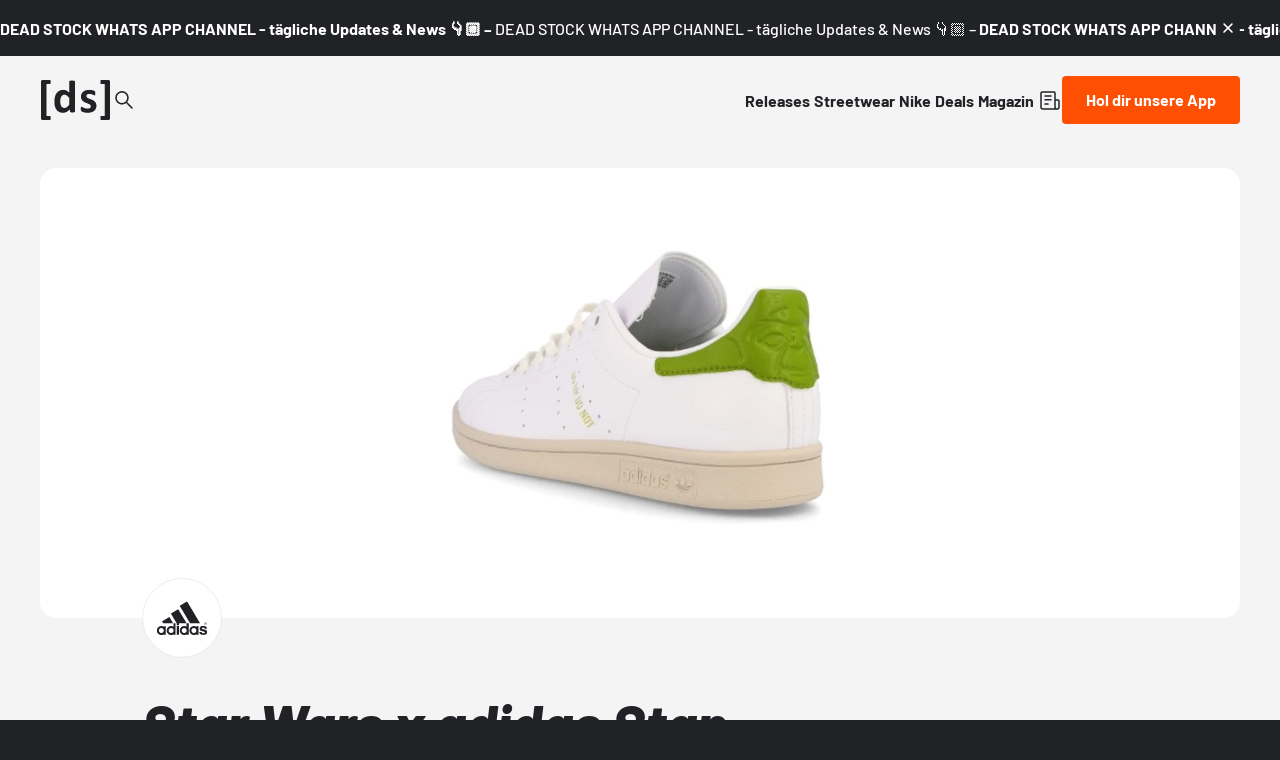

--- FILE ---
content_type: text/html;charset=utf-8
request_url: https://www.deadstock.de/sneaker-releases/star-wars-x-adidas-stan-smith-yoda-fy5463
body_size: 59006
content:
<!DOCTYPE html><html  lang="de" data-v="1.3.0" class="color-background-deep"><head><meta charset="utf-8"><meta name="viewport" content="width=device-width, initial-scale=1"><script type="importmap">{"imports":{"#entry":"/_nuxt/BYCr1DAJ.js"}}</script><title>Star Wars x adidas Stan Smith Yoda FY5463 | Dead Stock</title><link rel="preconnect" href="https://content.deadstock.de"><style>@font-face { font-family: "Barlow fallback"; src: local("Segoe UI"); size-adjust: 97.2123%; ascent-override: 102.8676%; descent-override: 20.5735%; line-gap-override: 0%; } @font-face { font-family: "Barlow fallback"; src: local("Roboto"); size-adjust: 96.8922%; ascent-override: 103.2075%; descent-override: 20.6415%; line-gap-override: 0%; } @font-face { font-family: "Barlow fallback"; src: local("Helvetica Neue"); size-adjust: 95.7778%; ascent-override: 104.4084%; descent-override: 20.8817%; line-gap-override: 0%; } @font-face { font-family: "Barlow fallback"; src: local("Arial"); size-adjust: 96.68%; ascent-override: 103.4341%; descent-override: 20.6868%; line-gap-override: 0%; } @font-face { font-family: "Barlow fallback"; src: local("Noto Sans"); size-adjust: 90.9283%; ascent-override: 109.9768%; descent-override: 21.9954%; line-gap-override: 0%; }  </style><style>:root {
--color-lit: #ff4f03;--color-lit-dark: #ec4b06;
--color-asphalt: #212226;
--color-black: #000000;
--color-black80: #00000080;
--color-white: #ffffff;
--color-grey: #a0a2ab;--color-grey-100: #f4f4f5;
--color-grey-200: #ededee;
--color-grey-300: #d6d7db;
--color-grey-400: #bbbdc3;
--color-grey-500: #a0a2ab;
--color-grey-600: #858793;
--color-grey-700: #6c6e7a;
--color-grey-800: #53555f;
--color-grey-900: #3b3d43;
--color-green: green;
--color-orange: orange;
--color-red: red;
}
</style><style>@font-face{font-display:swap;font-family:Barlow;font-style:italic;font-weight:500;src:url(/_nuxt/Barlow-italic-500-vietnamese.B_AM3AcJ.woff2) format("woff2");unicode-range:u+0102-0103,u+0110-0111,u+0128-0129,u+0168-0169,u+01a0-01a1,u+01af-01b0,u+0300-0301,u+0303-0304,u+0308-0309,u+0323,u+0329,u+1ea0-1ef9,u+20ab}@font-face{font-display:swap;font-family:Barlow;font-style:italic;font-weight:500;src:url(/_nuxt/Barlow-italic-500-latin-ext.Bvj5lBWB.woff2) format("woff2");unicode-range:u+0100-02ba,u+02bd-02c5,u+02c7-02cc,u+02ce-02d7,u+02dd-02ff,u+0304,u+0308,u+0329,u+1d00-1dbf,u+1e00-1e9f,u+1ef2-1eff,u+2020,u+20a0-20ab,u+20ad-20c0,u+2113,u+2c60-2c7f,u+a720-a7ff}@font-face{font-display:swap;font-family:Barlow;font-style:italic;font-weight:500;src:url(/_nuxt/Barlow-italic-500-latin.C-u4QxiE.woff2) format("woff2");unicode-range:u+00??,u+0131,u+0152-0153,u+02bb-02bc,u+02c6,u+02da,u+02dc,u+0304,u+0308,u+0329,u+2000-206f,u+20ac,u+2122,u+2191,u+2193,u+2212,u+2215,u+feff,u+fffd}@font-face{font-display:swap;font-family:Barlow;font-style:italic;font-weight:700;src:url(/_nuxt/Barlow-italic-700-vietnamese.0mbXuke0.woff2) format("woff2");unicode-range:u+0102-0103,u+0110-0111,u+0128-0129,u+0168-0169,u+01a0-01a1,u+01af-01b0,u+0300-0301,u+0303-0304,u+0308-0309,u+0323,u+0329,u+1ea0-1ef9,u+20ab}@font-face{font-display:swap;font-family:Barlow;font-style:italic;font-weight:700;src:url(/_nuxt/Barlow-italic-700-latin-ext.l7O3FQDU.woff2) format("woff2");unicode-range:u+0100-02ba,u+02bd-02c5,u+02c7-02cc,u+02ce-02d7,u+02dd-02ff,u+0304,u+0308,u+0329,u+1d00-1dbf,u+1e00-1e9f,u+1ef2-1eff,u+2020,u+20a0-20ab,u+20ad-20c0,u+2113,u+2c60-2c7f,u+a720-a7ff}@font-face{font-display:swap;font-family:Barlow;font-style:italic;font-weight:700;src:url(/_nuxt/Barlow-italic-700-latin.B8gcIuZB.woff2) format("woff2");unicode-range:u+00??,u+0131,u+0152-0153,u+02bb-02bc,u+02c6,u+02da,u+02dc,u+0304,u+0308,u+0329,u+2000-206f,u+20ac,u+2122,u+2191,u+2193,u+2212,u+2215,u+feff,u+fffd}@font-face{font-display:swap;font-family:Barlow;font-style:italic;font-weight:800;src:url(/_nuxt/Barlow-italic-800-vietnamese.DPfOEcqJ.woff2) format("woff2");unicode-range:u+0102-0103,u+0110-0111,u+0128-0129,u+0168-0169,u+01a0-01a1,u+01af-01b0,u+0300-0301,u+0303-0304,u+0308-0309,u+0323,u+0329,u+1ea0-1ef9,u+20ab}@font-face{font-display:swap;font-family:Barlow;font-style:italic;font-weight:800;src:url(/_nuxt/Barlow-italic-800-latin-ext.BoY24aQ0.woff2) format("woff2");unicode-range:u+0100-02ba,u+02bd-02c5,u+02c7-02cc,u+02ce-02d7,u+02dd-02ff,u+0304,u+0308,u+0329,u+1d00-1dbf,u+1e00-1e9f,u+1ef2-1eff,u+2020,u+20a0-20ab,u+20ad-20c0,u+2113,u+2c60-2c7f,u+a720-a7ff}@font-face{font-display:swap;font-family:Barlow;font-style:italic;font-weight:800;src:url(/_nuxt/Barlow-italic-800-latin.e1LvFkNx.woff2) format("woff2");unicode-range:u+00??,u+0131,u+0152-0153,u+02bb-02bc,u+02c6,u+02da,u+02dc,u+0304,u+0308,u+0329,u+2000-206f,u+20ac,u+2122,u+2191,u+2193,u+2212,u+2215,u+feff,u+fffd}@font-face{font-display:swap;font-family:Barlow;font-style:normal;font-weight:500;src:url(/_nuxt/Barlow-normal-500-vietnamese.zTViEIzf.woff2) format("woff2");unicode-range:u+0102-0103,u+0110-0111,u+0128-0129,u+0168-0169,u+01a0-01a1,u+01af-01b0,u+0300-0301,u+0303-0304,u+0308-0309,u+0323,u+0329,u+1ea0-1ef9,u+20ab}@font-face{font-display:swap;font-family:Barlow;font-style:normal;font-weight:500;src:url(/_nuxt/Barlow-normal-500-latin-ext.DOaysfXq.woff2) format("woff2");unicode-range:u+0100-02ba,u+02bd-02c5,u+02c7-02cc,u+02ce-02d7,u+02dd-02ff,u+0304,u+0308,u+0329,u+1d00-1dbf,u+1e00-1e9f,u+1ef2-1eff,u+2020,u+20a0-20ab,u+20ad-20c0,u+2113,u+2c60-2c7f,u+a720-a7ff}@font-face{font-display:swap;font-family:Barlow;font-style:normal;font-weight:500;src:url(/_nuxt/Barlow-normal-500-latin.BPAOfeC8.woff2) format("woff2");unicode-range:u+00??,u+0131,u+0152-0153,u+02bb-02bc,u+02c6,u+02da,u+02dc,u+0304,u+0308,u+0329,u+2000-206f,u+20ac,u+2122,u+2191,u+2193,u+2212,u+2215,u+feff,u+fffd}@font-face{font-display:swap;font-family:Barlow;font-style:normal;font-weight:700;src:url(/_nuxt/Barlow-normal-700-vietnamese.D6euyNzi.woff2) format("woff2");unicode-range:u+0102-0103,u+0110-0111,u+0128-0129,u+0168-0169,u+01a0-01a1,u+01af-01b0,u+0300-0301,u+0303-0304,u+0308-0309,u+0323,u+0329,u+1ea0-1ef9,u+20ab}@font-face{font-display:swap;font-family:Barlow;font-style:normal;font-weight:700;src:url(/_nuxt/Barlow-normal-700-latin-ext.BLuWmldJ.woff2) format("woff2");unicode-range:u+0100-02ba,u+02bd-02c5,u+02c7-02cc,u+02ce-02d7,u+02dd-02ff,u+0304,u+0308,u+0329,u+1d00-1dbf,u+1e00-1e9f,u+1ef2-1eff,u+2020,u+20a0-20ab,u+20ad-20c0,u+2113,u+2c60-2c7f,u+a720-a7ff}@font-face{font-display:swap;font-family:Barlow;font-style:normal;font-weight:700;src:url(/_nuxt/Barlow-normal-700-latin.A9pxMQ4z.woff2) format("woff2");unicode-range:u+00??,u+0131,u+0152-0153,u+02bb-02bc,u+02c6,u+02da,u+02dc,u+0304,u+0308,u+0329,u+2000-206f,u+20ac,u+2122,u+2191,u+2193,u+2212,u+2215,u+feff,u+fffd}</style><style>#cc-main{background:transparent;color:var(--cc-primary-color);font-family:var(--cc-font-family);font-size:16px;font-weight:400;-webkit-font-smoothing:antialiased;-moz-osx-font-smoothing:grayscale;line-height:1.15;position:relative;text-rendering:optimizeLegibility;-webkit-text-size-adjust:100%;position:fixed;z-index:var(--cc-z-index)}#cc-main :after,#cc-main :before,#cc-main a,#cc-main button,#cc-main div,#cc-main h2,#cc-main input,#cc-main p,#cc-main span{all:unset;box-sizing:border-box}#cc-main .pm__badge,#cc-main button{all:initial;box-sizing:border-box;color:unset;visibility:unset}#cc-main .pm__badge,#cc-main a,#cc-main button,#cc-main input{-webkit-appearance:none;-moz-appearance:none;appearance:none;cursor:pointer;font-family:inherit;font-size:100%;line-height:normal;margin:0;outline:revert;outline-offset:2px;overflow:hidden}#cc-main table,#cc-main tbody,#cc-main td,#cc-main th,#cc-main thead,#cc-main tr{all:revert;color:inherit;font-family:inherit;font-size:inherit;font-weight:inherit}:root{--cc-font-family:-apple-system,BlinkMacSystemFont,"Segoe UI",Roboto,Helvetica,Arial,sans-serif,"Apple Color Emoji","Segoe UI Emoji","Segoe UI Symbol";--cc-modal-border-radius:.5rem;--cc-btn-border-radius:.4rem;--cc-modal-transition-duration:.25s;--cc-link-color:var(--cc-btn-primary-bg);--cc-modal-margin:1rem;--cc-z-index:2147483647;--cc-bg:#fff;--cc-primary-color:#2c2f31;--cc-secondary-color:#5e6266;--cc-btn-primary-bg:#30363c;--cc-btn-primary-color:#fff;--cc-btn-primary-border-color:var(--cc-btn-primary-bg);--cc-btn-primary-hover-bg:#000;--cc-btn-primary-hover-color:#fff;--cc-btn-primary-hover-border-color:var(--cc-btn-primary-hover-bg);--cc-btn-secondary-bg:#eaeff2;--cc-btn-secondary-color:var(--cc-primary-color);--cc-btn-secondary-border-color:var(--cc-btn-secondary-bg);--cc-btn-secondary-hover-bg:#d4dae0;--cc-btn-secondary-hover-color:#000;--cc-btn-secondary-hover-border-color:#d4dae0;--cc-separator-border-color:#f0f4f7;--cc-toggle-on-bg:var(--cc-btn-primary-bg);--cc-toggle-off-bg:#667481;--cc-toggle-on-knob-bg:#fff;--cc-toggle-off-knob-bg:var(--cc-toggle-on-knob-bg);--cc-toggle-enabled-icon-color:var(--cc-bg);--cc-toggle-disabled-icon-color:var(--cc-bg);--cc-toggle-readonly-bg:#d5dee2;--cc-toggle-readonly-knob-bg:#fff;--cc-toggle-readonly-knob-icon-color:var(--cc-toggle-readonly-bg);--cc-section-category-border:var(--cc-cookie-category-block-bg);--cc-cookie-category-block-bg:#f0f4f7;--cc-cookie-category-block-border:#f0f4f7;--cc-cookie-category-block-hover-bg:#e9eff4;--cc-cookie-category-block-hover-border:#e9eff4;--cc-cookie-category-expanded-block-bg:transparent;--cc-cookie-category-expanded-block-hover-bg:#dee4e9;--cc-overlay-bg:rgba(0,0,0,.65);--cc-webkit-scrollbar-bg:var(--cc-section-category-border);--cc-webkit-scrollbar-hover-bg:var(--cc-btn-primary-hover-bg);--cc-footer-bg:var(--cc-btn-secondary-bg);--cc-footer-color:var(--cc-secondary-color);--cc-footer-border-color:#e4eaed;--cc-pm-toggle-border-radius:4em}#cc-main.cc--rtl{direction:rtl}#cc-main .cm__title,#cc-main a,#cc-main b,#cc-main em,#cc-main strong{font-weight:600}#cc-main button>span{pointer-events:none}#cc-main .cc__link,#cc-main a{background-image:linear-gradient(currentColor,currentColor);background-position:0 100%;background-repeat:no-repeat;background-size:0 1px;font-weight:600;position:relative;transition:background-size .25s,color .25s ease}#cc-main .cc__link:hover,#cc-main a:hover{background-size:100% 1px;color:var(--cc-primary-color)}#cc-main .cc__link{color:var(--cc-link-color)}#cc-main .cm__desc,#cc-main .pm__body{overscroll-behavior:auto contain;scrollbar-width:thin}@media screen and (min-width:640px){#cc-main ::-webkit-scrollbar,#cc-main ::-webkit-scrollbar-thumb,#cc-main ::-webkit-scrollbar-track{all:revert}#cc-main ::-webkit-scrollbar-thumb{-webkit-background-clip:padding-box;background-clip:padding-box;background:var(--cc-toggle-readonly-bg);border:.25rem solid var(--cc-bg);border-radius:1rem}#cc-main ::-webkit-scrollbar-thumb:hover{background:var(--cc-toggle-off-bg)}#cc-main ::-webkit-scrollbar{background:transparent;width:12px}}html.disable--interaction.show--consent,html.disable--interaction.show--consent body{height:auto!important;overflow:hidden!important}@media(prefers-reduced-motion){#cc-main{--cc-modal-transition-duration:0s}}.cc--darkmode{--cc-bg:#161a1c;--cc-primary-color:#ebf3f6;--cc-secondary-color:#aebbc5;--cc-btn-primary-bg:#c2d0e0;--cc-btn-primary-color:var(--cc-bg);--cc-btn-primary-border-color:var(--cc-btn-primary-bg);--cc-btn-primary-hover-bg:#98a7b6;--cc-btn-primary-hover-color:#000;--cc-btn-primary-hover-border-color:var(--cc-btn-primary-hover-bg);--cc-btn-secondary-bg:#242c31;--cc-btn-secondary-color:var(--cc-primary-color);--cc-btn-secondary-border-color:var(--cc-btn-secondary-bg);--cc-btn-secondary-hover-bg:#353d43;--cc-btn-secondary-hover-color:#fff;--cc-btn-secondary-hover-border-color:var(--cc-btn-secondary-hover-bg);--cc-separator-border-color:#222a30;--cc-toggle-on-bg:var(--cc-btn-primary-bg);--cc-toggle-off-bg:#525f6b;--cc-toggle-on-knob-bg:var(--cc-btn-primary-color);--cc-toggle-off-knob-bg:var(--cc-btn-primary-color);--cc-toggle-enabled-icon-color:var(--cc-btn-primary-color);--cc-toggle-disabled-icon-color:var(--cc-btn-primary-color);--cc-toggle-readonly-bg:#343e45;--cc-toggle-readonly-knob-bg:#5f6b72;--cc-toggle-readonly-knob-icon-color:var(--cc-toggle-readonly-bg);--cc-section-category-border:#1e2428;--cc-cookie-category-block-bg:#1e2428;--cc-cookie-category-block-border:var(--cc-section-category-border);--cc-cookie-category-block-hover-bg:#242c31;--cc-cookie-category-block-hover-border:#232a2f;--cc-cookie-category-expanded-block-bg:transparent;--cc-cookie-category-expanded-block-hover-bg:var(--cc-toggle-readonly-bg);--cc-overlay-bg:rgba(0,0,0,.65);--cc-webkit-scrollbar-bg:var(--cc-section-category-border);--cc-webkit-scrollbar-hover-bg:var(--cc-btn-primary-hover-bg);--cc-footer-bg:#0c0e0f;--cc-footer-color:var(--cc-secondary-color);--cc-footer-border-color:#060809}.cc--darkmode #cc-main{color-scheme:dark}#cc-main .cm{background:var(--cc-bg);border-radius:var(--cc-modal-border-radius);box-shadow:0 .625em 1.875em #0000024d;display:flex;flex-direction:column;max-width:24rem;opacity:0;overflow:hidden;position:fixed;transform:translateY(1.6em);visibility:hidden;z-index:1}#cc-main .cm--top{top:var(--cc-modal-margin)}#cc-main .cm--middle{top:50%;transform:translateY(calc(-50% + 1.6em))}#cc-main .cm--bottom{bottom:var(--cc-modal-margin)}#cc-main .cm--center{left:var(--cc-modal-margin);margin:0 auto;right:var(--cc-modal-margin);width:unset}#cc-main .cm--left{left:var(--cc-modal-margin);margin-right:var(--cc-modal-margin)}#cc-main .cm--right{margin-left:var(--cc-modal-margin);right:var(--cc-modal-margin)}#cc-main .cm__body{display:flex;flex-direction:column;justify-content:space-between;position:relative}#cc-main .cm__btns,#cc-main .cm__links{padding:1rem 1.3rem;width:unset}#cc-main .cm__texts{display:flex;flex:1;flex-direction:column;justify-content:center;padding:1rem 0 0}#cc-main .cm__desc,#cc-main .cm__title{padding:0 1.3rem}#cc-main .cm__title{font-size:1.05em}#cc-main .cm__title+.cm__desc{margin-top:1.1em}#cc-main .cm__desc{color:var(--cc-secondary-color);font-size:.9em;line-height:1.5;max-height:40vh;overflow-x:visible;overflow-y:auto;padding-bottom:1em}#cc-main .cm__btns{border-top:1px solid var(--cc-separator-border-color);display:flex;flex-direction:column;justify-content:center}#cc-main .cm__btn-group{display:grid;grid-auto-columns:minmax(0,1fr)}#cc-main .cm__btn+.cm__btn,#cc-main .cm__btn-group+.cm__btn-group{margin-top:.375rem}#cc-main .cm--flip .cm__btn+.cm__btn,#cc-main .cm--flip .cm__btn-group+.cm__btn-group{margin-bottom:.375rem;margin-top:0}#cc-main .cm--inline .cm__btn+.cm__btn{margin-left:.375rem;margin-top:0}#cc-main .cm--inline.cm--flip .cm__btn+.cm__btn{margin-bottom:0;margin-left:0;margin-right:.375rem}#cc-main .cm--inline.cm--flip .cm__btn-group+.cm__btn-group{margin-bottom:.375rem;margin-right:0}#cc-main .cm--wide .cm__btn+.cm__btn,#cc-main .cm--wide .cm__btn-group+.cm__btn-group{margin-left:.375rem;margin-top:0}#cc-main .cm--wide.cm--flip .cm__btn+.cm__btn,#cc-main .cm--wide.cm--flip .cm__btn-group+.cm__btn-group{margin-bottom:0;margin-right:.375rem}#cc-main .cm--bar:not(.cm--inline) .cm__btn-group--uneven,#cc-main .cm--wide .cm__btn-group--uneven{display:flex;flex:1;justify-content:space-between}#cc-main .cm--bar:not(.cm--inline).cm--flip .cm__btn-group--uneven,#cc-main .cm--wide.cm--flip .cm__btn-group--uneven{flex-direction:row-reverse}#cc-main .cm__btn{background:var(--cc-btn-primary-bg);border:1px solid var(--cc-btn-primary-border-color);border-radius:var(--cc-btn-border-radius);color:var(--cc-btn-primary-color);font-size:.82em;font-weight:600;min-height:42px;padding:.5em 1em;text-align:center}#cc-main .cm__btn:hover{background:var(--cc-btn-primary-hover-bg);border-color:var(--cc-btn-primary-hover-border-color);color:var(--cc-btn-primary-hover-color)}#cc-main .cm__btn--secondary{background:var(--cc-btn-secondary-bg);border-color:var(--cc-btn-secondary-border-color);color:var(--cc-btn-secondary-color)}#cc-main .cm__btn--secondary:hover{background:var(--cc-btn-secondary-hover-bg);border-color:var(--cc-btn-secondary-hover-border-color);color:var(--cc-btn-secondary-hover-color)}#cc-main .cm__btn--close{border-radius:0;border-bottom-left-radius:var(--cc-btn-border-radius);border-right:none;border-top:none;display:none;font-size:1em;height:42px;min-width:auto!important;overflow:hidden;padding:0!important;position:absolute;right:0;top:0;width:42px}#cc-main .cm__btn--close svg{stroke:var(--cc-btn-primary-color);transform:scale(.5);transition:stroke .15s ease}#cc-main .cm__btn--close:hover svg{stroke:var(--cc-btn-primary-hover-color)}#cc-main .cm__btn--close.cm__btn--secondary svg{stroke:var(--cc-btn-secondary-color)}#cc-main .cm__btn--close.cm__btn--secondary:hover svg{stroke:var(--cc-btn-secondary-hover-color)}#cc-main .cm__btn--close+.cm__texts .cm__title{padding-right:3rem}#cc-main .cm--inline .cm__btn-group{grid-auto-flow:column}#cc-main .cm__footer{background:var(--cc-footer-bg);border-top:1px solid var(--cc-footer-border-color);color:var(--cc-footer-color);padding:.4em 0 .5em}#cc-main .cm__links{display:flex;flex-direction:row;padding-bottom:0;padding-top:0}#cc-main .cm__link-group{display:flex;flex-direction:row;font-size:.8em;width:100%}#cc-main .cm__link-group>*+*{margin-left:1.3rem}#cc-main .cm--flip .cm__btn:last-child{grid-row:1}#cc-main .cm--inline.cm--flip .cm__btn:last-child{grid-column:1}#cc-main .cm--box .cm__btn--close{display:block}#cc-main .cm--box.cm--flip .cm__btns{flex-direction:column-reverse}#cc-main .cm--box.cm--wide{max-width:36em}#cc-main .cm--box.cm--wide .cm__btns{flex-direction:row;justify-content:space-between}#cc-main .cm--box.cm--wide .cm__btn-group{grid-auto-flow:column}#cc-main .cm--box.cm--wide .cm__btn{min-width:120px;padding-left:1.8em;padding-right:1.8em}#cc-main .cm--box.cm--wide.cm--flip .cm__btns{flex-direction:row-reverse}#cc-main .cm--box.cm--wide.cm--flip .cm__btn:last-child{grid-column:1}#cc-main .cm--cloud{max-width:54em;width:unset}#cc-main .cm--cloud .cm__body{flex-direction:row}#cc-main .cm--cloud .cm__texts{flex:1}#cc-main .cm--cloud .cm__desc{max-height:9.4em}#cc-main .cm--cloud .cm__btns{border-left:1px solid var(--cc-separator-border-color);border-top:none;max-width:23em}#cc-main .cm--cloud .cm__btn-group{flex-direction:column}#cc-main .cm--cloud .cm__btn{min-width:19em}#cc-main .cm--cloud.cm--flip .cm__btn-group,#cc-main .cm--cloud.cm--flip .cm__btns{flex-direction:column-reverse}#cc-main .cm--cloud.cm--inline .cm__btn-group{flex-direction:row}#cc-main .cm--cloud.cm--inline .cm__btn{min-width:10em}#cc-main .cm--cloud.cm--inline.cm--flip .cm__btn-group{flex-direction:row-reverse}#cc-main .cm--bar{border-radius:0;left:0;margin:0;max-width:unset;opacity:1;right:0;transform:translateY(0);width:100vw;--cc-modal-transition-duration:.35s}#cc-main .cm--bar.cm--top{top:0;transform:translateY(-100%)}#cc-main .cm--bar.cm--bottom{bottom:0;transform:translateY(100%)}#cc-main .cm--bar .cm__body,#cc-main .cm--bar .cm__links{margin:0 auto;max-width:55em;width:100%}#cc-main .cm--bar .cm__body{padding:.5em 0 .9em}#cc-main .cm--bar .cm__btns{border-top:none;flex-direction:row;justify-content:space-between}#cc-main .cm--bar .cm__btn-group{grid-auto-flow:column}#cc-main .cm--bar:not(.cm--inline) .cm__btn+.cm__btn,#cc-main .cm--bar:not(.cm--inline) .cm__btn-group+.cm__btn-group{margin-left:.375rem;margin-top:0}#cc-main .cm--bar .cm__btn{min-width:120px;padding-left:2em;padding-right:2em}#cc-main .cm--bar.cm--flip:not(.cm--inline) .cm__btn+.cm__btn,#cc-main .cm--bar.cm--flip:not(.cm--inline) .cm__btn-group+.cm__btn-group{margin-bottom:0;margin-left:0;margin-right:.375rem}#cc-main .cm--bar.cm--flip .cm__btns{flex-direction:row-reverse}#cc-main .cm--bar.cm--flip .cm__btn:last-child{grid-column:1}#cc-main .cm--bar.cm--inline .cm__body,#cc-main .cm--bar.cm--inline .cm__links{max-width:74em}#cc-main .cm--bar.cm--inline .cm__body{flex-direction:row;padding:0}#cc-main .cm--bar.cm--inline .cm__btns{flex-direction:column;justify-content:center;max-width:23em}#cc-main .cm--bar.cm--inline.cm--flip .cm__btns{flex-direction:column-reverse}#cc-main .cc--anim .cm,#cc-main .cc--anim.cm-wrapper:before{transition:opacity var(--cc-modal-transition-duration) ease,visibility var(--cc-modal-transition-duration) ease,transform var(--cc-modal-transition-duration) ease}#cc-main .cc--anim .cm__btn,#cc-main .cc--anim .cm__close{transition:background-color .15s ease,border-color .15s ease,color .15s ease}.disable--interaction #cc-main .cm-wrapper:before{background:var(--cc-overlay-bg);content:"";inset:0;opacity:0;position:fixed;visibility:hidden;z-index:0}.show--consent #cc-main .cc--anim .cm{opacity:1;transform:translateY(0);visibility:visible!important}.show--consent #cc-main .cc--anim .cm--middle{transform:translateY(-50%)}.show--consent #cc-main .cc--anim .cm--bar{transform:translateY(0)}.show--consent #cc-main .cc--anim.cm-wrapper:before{opacity:1;visibility:visible}#cc-main.cc--rtl .cm__btn--close{border-bottom-left-radius:unset;border-bottom-right-radius:var(--cc-btn-border-radius);left:0;right:unset}#cc-main.cc--rtl .cm__btn--close+.cm__texts .cm__title{padding-left:3rem!important;padding-right:1.3rem}#cc-main.cc--rtl .cm--inline .cm__btn+.cm__btn{margin-left:0;margin-right:.375rem}#cc-main.cc--rtl .cm--inline.cm--flip .cm__btn+.cm__btn{margin-left:.375rem;margin-right:0}#cc-main.cc--rtl .cm:not(.cm--inline).cm--bar .cm__btn+.cm__btn,#cc-main.cc--rtl .cm:not(.cm--inline).cm--bar .cm__btn-group+.cm__btn-group,#cc-main.cc--rtl .cm:not(.cm--inline).cm--wide .cm__btn+.cm__btn,#cc-main.cc--rtl .cm:not(.cm--inline).cm--wide .cm__btn-group+.cm__btn-group{margin-left:0;margin-right:.375rem}#cc-main.cc--rtl .cm:not(.cm--inline).cm--bar.cm--flip .cm__btn+.cm__btn,#cc-main.cc--rtl .cm:not(.cm--inline).cm--wide.cm--flip .cm__btn+.cm__btn{margin-left:.375rem;margin-right:0}#cc-main.cc--rtl .cm__link-group>*+*{margin-left:0;margin-right:1.3rem}@media screen and (max-width:640px){#cc-main{--cc-modal-margin:.5em}#cc-main .cm{max-width:none!important;width:auto!important}#cc-main .cm__body{flex-direction:column!important;padding:0!important}#cc-main .cm__btns,#cc-main .cm__desc,#cc-main .cm__links,#cc-main .cm__title{padding-left:1.1rem!important;padding-right:1.1rem!important}#cc-main .cm__btns{border-left:none!important;border-top:1px solid var(--cc-separator-border-color)!important;flex-direction:column!important;max-width:none!important;min-width:auto!important}#cc-main .cm__btn+.cm__btn,#cc-main .cm__btn-group+.cm__btn-group{margin:.375rem 0 0!important}#cc-main .cm--flip .cm__btn+.cm__btn,#cc-main .cm--flip .cm__btn-group+.cm__btn-group{margin-bottom:.375rem!important;margin-top:0!important}#cc-main .cm__btn-group{display:flex!important;flex-direction:column!important;min-width:auto!important}#cc-main .cm__btn{flex:auto!important}#cc-main .cm__link-group{justify-content:center!important}#cc-main .cm--flip .cm__btn-group,#cc-main .cm--flip .cm__btns{flex-direction:column-reverse!important}}#cc-main .pm-wrapper{position:relative;z-index:2}#cc-main .pm{background:var(--cc-bg);border-radius:var(--cc-modal-border-radius);box-shadow:0 .625em 1.875em #0000024d;display:flex;flex-direction:column;opacity:0;overflow:hidden;position:fixed;visibility:hidden;width:100%;width:unset;z-index:1}#cc-main svg{fill:none;width:100%}#cc-main .pm__body,#cc-main .pm__footer,#cc-main .pm__header{padding:1em 1.4em}#cc-main .pm__header{align-items:center;border-bottom:1px solid var(--cc-separator-border-color);display:flex;justify-content:space-between}#cc-main .pm__title{align-items:center;display:flex;flex:1;font-weight:600;margin-right:2em}#cc-main .pm__close-btn{background:var(--cc-btn-secondary-bg);border:1px solid var(--cc-btn-secondary-border-color);border-radius:var(--cc-btn-border-radius);height:40px;position:relative;transition:all .15s ease;width:40px}#cc-main .pm__close-btn span{display:flex;height:100%;width:100%}#cc-main .pm__close-btn svg{stroke:var(--cc-btn-secondary-color);transform:scale(.5);transition:stroke .15s ease}#cc-main .pm__close-btn:hover{background:var(--cc-btn-secondary-hover-bg);border-color:var(--cc-btn-secondary-hover-border-color)}#cc-main .pm__close-btn:hover svg{stroke:var(--cc-btn-secondary-hover-color)}#cc-main .pm__body{flex:1;overflow-y:auto;overflow-y:overlay}#cc-main .pm__section,#cc-main .pm__section--toggle{border-radius:var(--cc-btn-border-radius);display:flex;flex-direction:column;margin-bottom:.5em}#cc-main .pm__section--toggle .pm__section-desc-wrapper{border:1px solid var(--cc-cookie-category-block-border);border-radius:var(--cc-btn-border-radius);border-top:none;border-top-left-radius:0;border-top-right-radius:0;display:none;margin-top:0!important;overflow:hidden}#cc-main .pm__section{border:1px solid var(--cc-separator-border-color);padding:1em;transition:background-color .25s ease,border-color .25s ease}#cc-main .pm__section:first-child{border:none;margin-bottom:2em;margin-top:0;padding:0;transition:none}#cc-main .pm__section:not(:first-child):hover{background:var(--cc-cookie-category-block-bg);border-color:var(--cc-cookie-category-block-border)}#cc-main .pm__section-toggles+.pm__section{margin-top:2em}#cc-main .pm__section--toggle{background:var(--cc-cookie-category-block-bg);border-top:none;margin-bottom:.375rem}#cc-main .pm__section--toggle .pm__section-title{align-items:center;background:var(--cc-cookie-category-block-bg);border:1px solid var(--cc-cookie-category-block-border);display:flex;justify-content:space-between;min-height:58px;padding:1.1em 5.4em 1.1em 1.2em;position:relative;transition:background-color .25s ease,border-color .25s ease;width:100%}#cc-main .pm__section--toggle .pm__section-title:hover{background:var(--cc-cookie-category-block-hover-bg);border-color:var(--cc-cookie-category-block-hover-border)}#cc-main .pm__section--toggle .pm__section-desc{margin-top:0;padding:1em}#cc-main .pm__section--toggle.is-expanded{--cc-cookie-category-block-bg:var(--cc-cookie-category-expanded-block-bg);--cc-cookie-category-block-border:var(--cc-cookie-category-expanded-block-hover-bg)}#cc-main .pm__section--toggle.is-expanded .pm__section-title{border-bottom-left-radius:0;border-bottom-right-radius:0}#cc-main .pm__section--toggle.is-expanded .pm__section-arrow svg{transform:scale(.5) rotate(180deg)}#cc-main .pm__section--toggle.is-expanded .pm__section-desc-wrapper{display:flex}#cc-main .pm__section--expandable .pm__section-title{cursor:pointer;padding-left:3.4em}#cc-main .pm__section--expandable .pm__section-arrow{background:var(--cc-toggle-readonly-bg);border-radius:100%;display:flex;height:20px;justify-content:center;left:18px;pointer-events:none;position:absolute;width:20px}#cc-main .pm__section--expandable .pm__section-arrow svg{stroke:var(--cc-btn-secondary-color);transform:scale(.5)}#cc-main .pm__section-title-wrapper{align-items:center;display:flex;position:relative}#cc-main .pm__section-title-wrapper+.pm__section-desc-wrapper{margin-top:.85em}#cc-main .pm__section-title{border-radius:var(--cc-btn-border-radius);font-size:.95em;font-weight:600}#cc-main .pm__badge{align-items:center;background:var(--cc-btn-secondary-bg);border-radius:5em;color:var(--cc-secondary-color);display:flex;flex:none;font-size:.8em;font-weight:600;height:23px;justify-content:center;margin-left:1em;min-width:23px;overflow:hidden;padding:0 .6em 1px;position:relative;text-align:center;white-space:nowrap;width:auto}#cc-main .pm__service-counter{background:var(--cc-btn-primary-bg);color:var(--cc-btn-primary-color);padding:0;width:23px}#cc-main .pm__service-counter[data-counterlabel]{padding:0 .6em 1px;width:auto}#cc-main .section__toggle,#cc-main .section__toggle-wrapper,#cc-main .toggle__icon,#cc-main .toggle__label{border-radius:var(--cc-pm-toggle-border-radius);height:23px;transform:translateZ(0);width:50px}#cc-main .section__toggle-wrapper{cursor:pointer;position:absolute;right:18px;z-index:1}#cc-main .toggle-service{height:19px;position:relative;right:0;width:42px}#cc-main .toggle-service .section__toggle,#cc-main .toggle-service .toggle__icon,#cc-main .toggle-service .toggle__label{height:19px;width:42px}#cc-main .toggle-service .toggle__icon{position:relative}#cc-main .toggle-service .toggle__icon-circle{height:19px;width:19px}#cc-main .toggle-service .section__toggle:checked~.toggle__icon .toggle__icon-circle{transform:translate(23px)}#cc-main .pm__section--toggle:nth-child(2) .section__toggle-wrapper:after{display:none!important}#cc-main .section__toggle{border:0;cursor:pointer;display:block;left:0;margin:0;position:absolute;top:0}#cc-main .section__toggle:disabled{cursor:not-allowed}#cc-main .toggle__icon{background:var(--cc-toggle-off-bg);box-shadow:0 0 0 1px var(--cc-toggle-off-bg);display:flex;flex-direction:row;pointer-events:none;position:absolute;transition:all .25s ease}#cc-main .toggle__icon-circle{background:var(--cc-toggle-off-knob-bg);border:none;border-radius:var(--cc-pm-toggle-border-radius);box-shadow:0 1px 2px #1820035c;display:block;height:23px;left:0;position:absolute;top:0;transition:transform .25s ease,background-color .25s ease;width:23px}#cc-main .toggle__icon-off,#cc-main .toggle__icon-on{height:100%;position:absolute;transition:opacity .15s ease;width:100%}#cc-main .toggle__icon-on{opacity:0;transform:rotate(45deg)}#cc-main .toggle__icon-on svg{stroke:var(--cc-toggle-on-bg);transform:scale(.55) rotate(-45deg)}#cc-main .toggle__icon-off{opacity:1}#cc-main .toggle__icon-off svg{stroke:var(--cc-toggle-off-bg);transform:scale(.55)}#cc-main .section__toggle:checked~.toggle__icon{background:var(--cc-toggle-on-bg);box-shadow:0 0 0 1px var(--cc-toggle-on-bg)}#cc-main .section__toggle:checked~.toggle__icon .toggle__icon-circle{background-color:var(--cc-toggle-on-knob-bg);transform:translate(27px)}#cc-main .section__toggle:checked~.toggle__icon .toggle__icon-on{opacity:1}#cc-main .section__toggle:checked~.toggle__icon .toggle__icon-off{opacity:0}#cc-main .section__toggle:checked:disabled~.toggle__icon{background:var(--cc-toggle-readonly-bg);box-shadow:0 0 0 1px var(--cc-toggle-readonly-bg)}#cc-main .section__toggle:checked:disabled~.toggle__icon .toggle__icon-circle{background:var(--cc-toggle-readonly-knob-bg);box-shadow:none}#cc-main .section__toggle:checked:disabled~.toggle__icon svg{stroke:var(--cc-toggle-readonly-knob-icon-color)}#cc-main .toggle__label{opacity:0;overflow:hidden;pointer-events:none;position:absolute;top:0;z-index:-1}#cc-main .pm__section-desc-wrapper{color:var(--cc-secondary-color);display:flex;flex-direction:column;font-size:.9em}#cc-main .pm__section-desc-wrapper>:not(:last-child){border-bottom:1px solid var(--cc-cookie-category-block-border)}#cc-main .pm__section-services{display:flex;flex-direction:column}#cc-main .pm__service{align-items:center;display:flex;justify-content:space-between;padding:.4em 1.2em;position:relative;transition:background-color .15s ease}#cc-main .pm__service:hover{background-color:var(--cc-cookie-category-block-hover-bg)}#cc-main .pm__service-header{align-items:center;display:flex;margin-right:1em;width:100%}#cc-main .pm__service-icon{border:2px solid;border-radius:100%;height:8px;margin-left:6px;margin-right:20px;margin-top:1px;min-width:8px}#cc-main .pm__service-title{font-size:.95em;width:100%;word-break:break-word}#cc-main .pm__section-desc{line-height:1.5em}#cc-main .pm__section-table{border-collapse:collapse;font-size:.9em;margin:0;overflow:hidden;padding:0;text-align:left;width:100%}#cc-main .pm__table-caption{text-align:left}#cc-main .pm__table-caption,#cc-main .pm__table-head>tr{border-bottom:1px dashed var(--cc-separator-border-color);color:var(--cc-primary-color);font-weight:600}#cc-main .pm__table-tr{transition:background-color .15s ease}#cc-main .pm__table-tr:hover{background:var(--cc-cookie-category-block-hover-bg)}#cc-main .pm__table-caption,#cc-main .pm__table-td,#cc-main .pm__table-th{padding:.625em .625em .625em 1.2em;vertical-align:top}#cc-main .pm__footer{border-top:1px solid var(--cc-separator-border-color);display:flex;justify-content:space-between}#cc-main .pm__btn-group{display:flex}#cc-main .pm__btn+.pm__btn,#cc-main .pm__btn-group+.pm__btn-group{margin-left:.375rem}#cc-main .pm--flip .pm__btn+.pm__btn,#cc-main .pm--flip .pm__btn-group+.pm__btn-group{margin-left:0;margin-right:.375rem}#cc-main .pm__btn{background:var(--cc-btn-primary-bg);border:1px solid var(--cc-btn-primary-border-color);border-radius:var(--cc-btn-border-radius);color:var(--cc-btn-primary-color);flex:auto;font-size:.82em;font-weight:600;min-height:42px;min-width:110px;padding:.5em 1.5em;text-align:center;transition:background-color .15s ease,border-color .15s ease,color .15s ease}#cc-main .pm__btn:hover{background:var(--cc-btn-primary-hover-bg);border-color:var(--cc-btn-primary-hover-border-color);color:var(--cc-btn-primary-hover-color)}#cc-main .pm__btn--secondary{background:var(--cc-btn-secondary-bg);border-color:var(--cc-btn-secondary-border-color);color:var(--cc-btn-secondary-color)}#cc-main .pm__btn--secondary:hover{background:var(--cc-btn-secondary-hover-bg);border-color:var(--cc-btn-secondary-hover-border-color);color:var(--cc-btn-secondary-hover-color)}#cc-main .pm--box{height:calc(100% - 2em);left:var(--cc-modal-margin);margin:0 auto;max-height:37.5em;max-width:43em;right:var(--cc-modal-margin);top:50%;transform:translateY(calc(-50% + 1.6em))}#cc-main .pm--box.pm--flip .pm__btn-group,#cc-main .pm--box.pm--flip .pm__footer{flex-direction:row-reverse}#cc-main .pm--bar{border-radius:0;bottom:0;height:100%;margin:0;max-height:none;max-width:29em;opacity:1;top:0;width:100%;--cc-modal-transition-duration:.35s}#cc-main .pm--bar .pm__section-table,#cc-main .pm--bar .pm__table-body,#cc-main .pm--bar .pm__table-td,#cc-main .pm--bar .pm__table-th,#cc-main .pm--bar .pm__table-tr{display:block}#cc-main .pm--bar .pm__table-head{display:none}#cc-main .pm--bar .pm__table-caption{display:block}#cc-main .pm--bar .pm__table-tr:not(:last-child){border-bottom:1px solid var(--cc-separator-border-color)}#cc-main .pm--bar .pm__table-td{display:flex;justify-content:space-between}#cc-main .pm--bar .pm__table-td:before{color:var(--cc-primary-color);content:attr(data-column);flex:1;font-weight:600;min-width:100px;overflow:hidden;padding-right:2em;text-overflow:ellipsis}#cc-main .pm--bar .pm__table-td>div{flex:3}#cc-main .pm--bar:not(.pm--wide) .pm__body,#cc-main .pm--bar:not(.pm--wide) .pm__footer,#cc-main .pm--bar:not(.pm--wide) .pm__header{padding:1em 1.3em}#cc-main .pm--bar:not(.pm--wide) .pm__btn-group,#cc-main .pm--bar:not(.pm--wide) .pm__footer{flex-direction:column}#cc-main .pm--bar:not(.pm--wide) .pm__btn+.pm__btn,#cc-main .pm--bar:not(.pm--wide) .pm__btn-group+.pm__btn-group{margin:.375rem 0 0}#cc-main .pm--bar:not(.pm--wide).pm--flip .pm__btn-group,#cc-main .pm--bar:not(.pm--wide).pm--flip .pm__footer{flex-direction:column-reverse}#cc-main .pm--bar:not(.pm--wide).pm--flip .pm__btn+.pm__btn,#cc-main .pm--bar:not(.pm--wide).pm--flip .pm__btn-group+.pm__btn-group{margin-bottom:.375rem;margin-top:0}#cc-main .pm--bar:not(.pm--wide) .pm__badge{display:none}#cc-main .pm--bar.pm--left{left:0;transform:translate(-100%)}#cc-main .pm--bar.pm--right{right:0;transform:translate(100%)}#cc-main .pm--bar.pm--wide{max-width:35em}#cc-main .pm--bar.pm--wide .pm__body,#cc-main .pm--bar.pm--wide .pm__footer,#cc-main .pm--bar.pm--wide .pm__header{padding:1em 1.4em}#cc-main .pm--bar.pm--wide.pm--flip .pm__btn-group,#cc-main .pm--bar.pm--wide.pm--flip .pm__footer{flex-direction:row-reverse}#cc-main .pm-overlay{background:var(--cc-overlay-bg);content:"";inset:0;opacity:0;position:fixed;visibility:hidden;z-index:1}#cc-main .cc--anim .pm,#cc-main .cc--anim .pm-overlay{transition:opacity var(--cc-modal-transition-duration) ease,visibility var(--cc-modal-transition-duration) ease,transform var(--cc-modal-transition-duration) ease}.show--preferences #cc-main .cc--anim .pm{opacity:1;visibility:visible!important}.show--preferences #cc-main .cc--anim .pm--box{transform:translateY(-50%)}.show--preferences #cc-main .cc--anim .pm--bar{transform:translate(0)}.show--preferences #cc-main .cc--anim .pm-overlay{opacity:1;visibility:visible}#cc-main.cc--rtl .pm__service-header{margin-left:1em;margin-right:0}#cc-main.cc--rtl .pm__section-arrow{left:unset;right:18px}#cc-main.cc--rtl .section__toggle-wrapper{left:18px;right:unset;transform-origin:left}#cc-main.cc--rtl .toggle-service{left:0}#cc-main.cc--rtl .pm__service-icon{margin-left:20px;margin-right:5px}#cc-main.cc--rtl .pm__section--toggle .pm__section-title{padding-left:5.4em;padding-right:1.2em}#cc-main.cc--rtl .pm__section--expandable .pm__section-title{padding-right:3.4em}#cc-main.cc--rtl .pm__badge{margin-left:unset;margin-right:1em}#cc-main.cc--rtl .toggle__icon-circle{transform:translate(27px)}#cc-main.cc--rtl .toggle-service .toggle__icon-circle{transform:translate(23px)}#cc-main.cc--rtl .section__toggle:checked~.toggle__icon .toggle__icon-circle{transform:translate(0)}#cc-main.cc--rtl .pm__table-td,#cc-main.cc--rtl .pm__table-th{padding-left:unset;padding-right:1.2em;text-align:right}#cc-main.cc--rtl .pm__table-td{padding-left:unset;padding-right:1.2em}#cc-main.cc--rtl .pm__table-td:before{padding-left:2em;padding-right:unset}#cc-main.cc--rtl .pm__btn+.pm__btn,#cc-main.cc--rtl .pm__btn-group+.pm__btn-group{margin-left:0;margin-right:.375rem}#cc-main.cc--rtl .pm--flip .pm__btn+.pm__btn,#cc-main.cc--rtl .pm--flip .pm__btn-group+.pm__btn-group{margin-left:.375rem;margin-right:0}#cc-main.cc--rtl .pm--flip.pm--bar:not(.pm--wide) .pm__btn+.pm__btn,#cc-main.cc--rtl .pm--flip.pm--bar:not(.pm--wide) .pm__btn-group+.pm__btn-group{margin-left:0}@media screen and (max-width:640px){#cc-main .pm{border-radius:0;height:auto;inset:0;max-height:100%;max-width:none!important;transform:translateY(1.6em)}#cc-main .pm__body,#cc-main .pm__footer,#cc-main .pm__header{padding:.9em!important}#cc-main .pm__badge{display:none}#cc-main .pm__section-table,#cc-main .pm__table-body,#cc-main .pm__table-caption,#cc-main .pm__table-td,#cc-main .pm__table-th,#cc-main .pm__table-tr{display:block}#cc-main .pm__table-head{display:none}#cc-main .pm__table-tr:not(:last-child){border-bottom:1px solid var(--cc-separator-border-color)}#cc-main .pm__table-td{display:flex;justify-content:space-between}#cc-main .pm__table-td:before{color:var(--cc-primary-color);content:attr(data-column);flex:1;font-weight:600;min-width:100px;overflow:hidden;padding-right:2em;text-overflow:ellipsis}#cc-main .pm__table-td>div{flex:3}#cc-main .pm__btn-group,#cc-main .pm__footer{flex-direction:column!important}#cc-main .pm__btn-group{display:flex!important}#cc-main .pm__btn+.pm__btn,#cc-main .pm__btn-group+.pm__btn-group{margin:.375rem 0 0!important}#cc-main .pm--flip .pm__btn+.pm__btn,#cc-main .pm--flip .pm__btn-group+.pm__btn-group{margin-bottom:.375rem!important;margin-top:0!important}#cc-main .pm--flip .pm__btn-group,#cc-main .pm--flip .pm__footer{flex-direction:column-reverse!important}.show--preferences #cc-main .cc--anim .pm{transform:translateY(0)!important}}</style><style>.marquee[data-v-1463c841]{animation:marquee-1463c841 var(--duration,30s) linear infinite}@keyframes marquee-1463c841{to{transform:translate(-50%)}}</style><style>.logo{-webkit-mask:url(/_nuxt/logo-short.Dhbbu2_O.svg) no-repeat center;mask:url(/_nuxt/logo-short.Dhbbu2_O.svg) no-repeat center}</style><style>.background-fade-enter-active[data-v-1bbc4712]{transition:opacity .3s ease-out}.background-fade-leave-active[data-v-1bbc4712]{transition:opacity .2s ease-in}.background-fade-enter-from[data-v-1bbc4712],.background-fade-leave-to[data-v-1bbc4712]{opacity:0}.background-fade-enter-to[data-v-1bbc4712],.background-fade-leave-from[data-v-1bbc4712]{opacity:1}.content-fade-enter-active[data-v-1bbc4712]{transition:opacity .3s ease-out,transform .3s ease-out}.content-fade-leave-active[data-v-1bbc4712]{transition:opacity .2s ease-in,transform .2s ease-in}.content-fade-enter-from[data-v-1bbc4712],.content-fade-leave-to[data-v-1bbc4712]{opacity:0;transform:translateY(4px) scale(.95)}.content-fade-enter-to[data-v-1bbc4712],.content-fade-leave-from[data-v-1bbc4712]{opacity:1;transform:translateY(0) scale(1)}@media screen and (min-width:640px){.content-fade-enter-from[data-v-1bbc4712],.content-fade-leave-to[data-v-1bbc4712]{transform:translateY(0) scale(.95)}}</style><style>.content-fade-enter-active[data-v-bc79537a]{transition:opacity .3s ease-out,transform .3s ease-out}.content-fade-leave-active[data-v-bc79537a]{transition:opacity .2s ease-in,transform .2s ease-in}.content-fade-enter-from[data-v-bc79537a],.content-fade-leave-to[data-v-bc79537a]{opacity:0;transform:translateY(4px) scale(.95)}.content-fade-enter-to[data-v-bc79537a],.content-fade-leave-from[data-v-bc79537a]{opacity:1;transform:translateY(0) scale(1)}@media screen and (min-width:640px){.content-fade-enter-from[data-v-bc79537a],.content-fade-leave-to[data-v-bc79537a]{transform:translateY(0) scale(.95)}}</style><style>*,:after,:before{border-color:var(--un-default-border-color,#e5e7eb);border-style:solid;border-width:0;box-sizing:border-box}:after,:before{--un-content:""}:host,html{line-height:1.5;-webkit-text-size-adjust:100%;font-family:ui-sans-serif,system-ui,sans-serif,Apple Color Emoji,Segoe UI Emoji,Segoe UI Symbol,Noto Color Emoji;font-feature-settings:normal;font-variation-settings:normal;-moz-tab-size:4;-o-tab-size:4;tab-size:4;-webkit-tap-highlight-color:transparent}body{line-height:inherit;margin:0}hr{border-top-width:1px;color:inherit;height:0}abbr:where([title]){-webkit-text-decoration:underline dotted;text-decoration:underline dotted}h1,h2,h3,h4,h5,h6{font-size:inherit;font-weight:inherit}a{color:inherit;text-decoration:inherit}b,strong{font-weight:bolder}code,kbd,pre,samp{font-family:ui-monospace,SFMono-Regular,Menlo,Monaco,Consolas,Liberation Mono,Courier New,monospace;font-feature-settings:normal;font-size:1em;font-variation-settings:normal}small{font-size:80%}sub,sup{font-size:75%;line-height:0;position:relative;vertical-align:baseline}sub{bottom:-.25em}sup{top:-.5em}table{border-collapse:collapse;border-color:inherit;text-indent:0}button,input,optgroup,select,textarea{color:inherit;font-family:inherit;font-feature-settings:inherit;font-size:100%;font-variation-settings:inherit;font-weight:inherit;line-height:inherit;margin:0;padding:0}button,select{text-transform:none}[type=button],[type=reset],[type=submit],button{-webkit-appearance:button;background-color:transparent;background-image:none}:-moz-focusring{outline:auto}:-moz-ui-invalid{box-shadow:none}progress{vertical-align:baseline}::-webkit-inner-spin-button,::-webkit-outer-spin-button{height:auto}[type=search]{-webkit-appearance:textfield;outline-offset:-2px}::-webkit-search-decoration{-webkit-appearance:none}::-webkit-file-upload-button{-webkit-appearance:button;font:inherit}summary{display:list-item}blockquote,dd,dl,figure,h1,h2,h3,h4,h5,h6,hr,p,pre{margin:0}fieldset{margin:0}fieldset,legend{padding:0}menu,ol,ul{list-style:none;margin:0;padding:0}dialog{padding:0}textarea{resize:vertical}input::-moz-placeholder,textarea::-moz-placeholder{color:#9ca3af;opacity:1}input::placeholder,textarea::placeholder{color:#9ca3af;opacity:1}[role=button],button{cursor:pointer}:disabled{cursor:default}audio,canvas,embed,iframe,img,object,svg,video{display:block;vertical-align:middle}img,video{height:auto;max-width:100%}[hidden]:where(:not([hidden=until-found])){display:none}</style><style>*,:after,:before{--un-rotate:0;--un-rotate-x:0;--un-rotate-y:0;--un-rotate-z:0;--un-scale-x:1;--un-scale-y:1;--un-scale-z:1;--un-skew-x:0;--un-skew-y:0;--un-translate-x:0;--un-translate-y:0;--un-translate-z:0;--un-pan-x: ;--un-pan-y: ;--un-pinch-zoom: ;--un-scroll-snap-strictness:proximity;--un-ordinal: ;--un-slashed-zero: ;--un-numeric-figure: ;--un-numeric-spacing: ;--un-numeric-fraction: ;--un-border-spacing-x:0;--un-border-spacing-y:0;--un-ring-offset-shadow:0 0 transparent;--un-ring-shadow:0 0 transparent;--un-shadow-inset: ;--un-shadow:0 0 transparent;--un-ring-inset: ;--un-ring-offset-width:0px;--un-ring-offset-color:#fff;--un-ring-width:0px;--un-ring-color:rgba(147,197,253,.5);--un-blur: ;--un-brightness: ;--un-contrast: ;--un-drop-shadow: ;--un-grayscale: ;--un-hue-rotate: ;--un-invert: ;--un-saturate: ;--un-sepia: ;--un-backdrop-blur: ;--un-backdrop-brightness: ;--un-backdrop-contrast: ;--un-backdrop-grayscale: ;--un-backdrop-hue-rotate: ;--un-backdrop-invert: ;--un-backdrop-opacity: ;--un-backdrop-saturate: ;--un-backdrop-sepia: }::backdrop{--un-rotate:0;--un-rotate-x:0;--un-rotate-y:0;--un-rotate-z:0;--un-scale-x:1;--un-scale-y:1;--un-scale-z:1;--un-skew-x:0;--un-skew-y:0;--un-translate-x:0;--un-translate-y:0;--un-translate-z:0;--un-pan-x: ;--un-pan-y: ;--un-pinch-zoom: ;--un-scroll-snap-strictness:proximity;--un-ordinal: ;--un-slashed-zero: ;--un-numeric-figure: ;--un-numeric-spacing: ;--un-numeric-fraction: ;--un-border-spacing-x:0;--un-border-spacing-y:0;--un-ring-offset-shadow:0 0 transparent;--un-ring-shadow:0 0 transparent;--un-shadow-inset: ;--un-shadow:0 0 transparent;--un-ring-inset: ;--un-ring-offset-width:0px;--un-ring-offset-color:#fff;--un-ring-width:0px;--un-ring-color:rgba(147,197,253,.5);--un-blur: ;--un-brightness: ;--un-contrast: ;--un-drop-shadow: ;--un-grayscale: ;--un-hue-rotate: ;--un-invert: ;--un-saturate: ;--un-sepia: ;--un-backdrop-blur: ;--un-backdrop-brightness: ;--un-backdrop-contrast: ;--un-backdrop-grayscale: ;--un-backdrop-hue-rotate: ;--un-backdrop-invert: ;--un-backdrop-opacity: ;--un-backdrop-saturate: ;--un-backdrop-sepia: }.container{width:100%}.grid-default{display:grid;gap:1rem;grid-template-columns:repeat(6,minmax(0,1fr));padding:1.25rem}.max-width-center{margin-left:auto;margin-right:auto;max-width:1900px}.grid-none{display:block;gap:0;padding:0}.min-w-global{min-width:320px}.flex-center{align-items:center;display:flex;justify-content:center}.color-border-interactive{border-width:1px;--un-border-opacity:1;border-color:rgb(237 237 238/var(--un-border-opacity))}.color-border-interactive.router-link-active{--un-border-opacity:1!important;border-color:rgb(255 79 3/var(--un-border-opacity))!important}.color-border-interactive:hover,.group:hover .color-border-interactive.group-item{--un-border-opacity:1;border-color:rgb(214 215 219/var(--un-border-opacity))}.color-border-interactive:active{--un-border-opacity:1;border-color:rgb(255 79 3/var(--un-border-opacity))}.color-border-interactive:disabled{--un-border-opacity:1;border-color:rgb(237 237 238/var(--un-border-opacity))}.color-action-primary{--un-bg-opacity:1;background-color:rgb(255 79 3/var(--un-bg-opacity))}.color-action-primary.router-link-active{--un-bg-opacity:1!important;background-color:rgb(255 79 3/var(--un-bg-opacity))!important}.color-action-secondary,.color-surface-lifted{--un-bg-opacity:1;background-color:rgb(255 255 255/var(--un-bg-opacity))}.color-action-secondary.router-link-active{--un-bg-opacity:1!important;background-color:rgb(255 255 255/var(--un-bg-opacity))!important}.color-action-tertiary,.color-background-deep,.color-surface-deep{--un-bg-opacity:1;background-color:rgb(33 34 38/var(--un-bg-opacity))}.color-action-tertiary.router-link-active{--un-bg-opacity:1!important;background-color:rgb(83 85 95/var(--un-bg-opacity))!important}.color-background-default{--un-bg-opacity:1;background-color:rgb(244 244 245/var(--un-bg-opacity))}.color-background-subdued,.color-surface-subdued{--un-bg-opacity:1;background-color:rgb(237 237 238/var(--un-bg-opacity))}.color-action-primary:hover{--un-bg-opacity:1;background-color:rgb(236 75 6/var(--un-bg-opacity))}.color-action-secondary:hover{--un-bg-opacity:1;background-color:rgb(255 255 255/var(--un-bg-opacity))}.color-action-tertiary:hover{--un-bg-opacity:1;background-color:rgb(0 0 0/var(--un-bg-opacity))}.color-action-primary:active{--un-bg-opacity:1;background-color:rgb(236 75 6/var(--un-bg-opacity))}.color-action-secondary:active{--un-bg-opacity:1;background-color:rgb(255 255 255/var(--un-bg-opacity))}.color-action-tertiary:active{--un-bg-opacity:1;background-color:rgb(0 0 0/var(--un-bg-opacity))}.color-action-primary:disabled,.color-action-secondary:disabled{--un-bg-opacity:1;background-color:rgb(237 237 238/var(--un-bg-opacity))}.color-action-tertiary:disabled{--un-bg-opacity:1;background-color:rgb(33 34 38/var(--un-bg-opacity))}.typo-2xl-bold{font-size:16px;font-size:20px;font-size:28px;font-weight:500;font-weight:800}.typo-2xl-bold,.typo-3xl{font-family:Barlow,Barlow fallback,ui-sans-serif,system-ui,sans-serif;font-style:italic;line-height:120%}.typo-3xl{font-size:16px;font-size:28px;font-weight:500}.typo-3xl-bold{font-size:16px;font-size:28px}.typo-3xl-bold,.typo-4xl-bold{font-family:Barlow,Barlow fallback,ui-sans-serif,system-ui,sans-serif;font-style:italic;font-weight:500;font-weight:800;line-height:120%}.typo-4xl-bold{font-size:16px;font-size:20px;font-size:36px}.typo-base,.typo-base-bold,.typo-lg,.typo-lg-bold{font-family:Barlow,Barlow fallback,ui-sans-serif,system-ui,sans-serif;font-size:16px;font-weight:500;line-height:120%}.typo-base-bold,.typo-lg-bold{font-weight:700}.typo-copy{font-family:Barlow,Barlow fallback,ui-sans-serif,system-ui,sans-serif;font-size:16px;font-size:14px;font-weight:500;line-height:120%;line-height:150%}.typo-sm,.typo-sm-bold{font-family:Barlow,Barlow fallback,ui-sans-serif,system-ui,sans-serif;font-size:16px;font-size:14px;font-weight:500;line-height:120%;line-height:140%}.typo-sm-bold{font-weight:700}.typo-xl-bold{font-size:16px;font-size:20px;font-style:italic;font-weight:500;font-weight:800}.typo-xl-bold,.typo-xs{font-family:Barlow,Barlow fallback,ui-sans-serif,system-ui,sans-serif;line-height:120%}.typo-xs{font-size:16px;font-size:12px;font-weight:500}.color-content-default,.color-content-interactive-default,.color-content-interactive-on-secondary{--un-text-opacity:1;color:rgb(33 34 38/var(--un-text-opacity))}.color-content-disabled,.color-content-on-deep-subdued{--un-text-opacity:1;color:rgb(187 189 195/var(--un-text-opacity))}.color-content-highlight,.color-content-interactive-secondary,.group:hover .color-content-interactive-default.group-item{--un-text-opacity:1;color:rgb(255 79 3/var(--un-text-opacity))}.\!color-content-interactive-default{--un-text-opacity:1!important;color:rgb(33 34 38/var(--un-text-opacity))!important}.\!color-content-interactive-default.router-link-active{--un-text-opacity:1 !important!important;color:rgb(255 79 3/var(--un-text-opacity)) !important!important}.color-content-interactive-default.router-link-active,.color-content-interactive-on-deep.router-link-active,.color-content-interactive-on-secondary.router-link-active,.color-content-interactive-secondary.router-link-active,.group:hover .\!color-content-interactive-default.group-item{--un-text-opacity:1!important;color:rgb(255 79 3/var(--un-text-opacity))!important}.color-content-interactive-on-deep,.color-content-interactive-on-primary,.color-content-interactive-on-tertiary,.color-content-on-deep-default{--un-text-opacity:1;color:rgb(255 255 255/var(--un-text-opacity))}.color-content-interactive-on-primary.router-link-active,.color-content-interactive-on-tertiary.router-link-active{--un-text-opacity:1!important;color:rgb(255 255 255/var(--un-text-opacity))!important}.color-content-subdued{--un-text-opacity:1;color:rgb(160 162 171/var(--un-text-opacity))}.\!color-content-interactive-default:hover{--un-text-opacity:1!important;color:rgb(255 79 3/var(--un-text-opacity))!important}.color-content-interactive-default:hover{--un-text-opacity:1;color:rgb(255 79 3/var(--un-text-opacity))}.color-content-interactive-on-deep:hover{--un-text-opacity:1;color:rgb(236 75 6/var(--un-text-opacity))}.color-content-interactive-on-primary:hover{--un-text-opacity:1;color:rgb(255 255 255/var(--un-text-opacity))}.color-content-interactive-on-secondary:hover,.color-content-interactive-on-tertiary:hover{--un-text-opacity:1;color:rgb(255 79 3/var(--un-text-opacity))}.color-content-interactive-secondary:hover{--un-text-opacity:1;color:rgb(236 75 6/var(--un-text-opacity))}.\!color-content-interactive-default:active{--un-text-opacity:1!important;color:rgb(236 75 6/var(--un-text-opacity))!important}.color-content-interactive-default:active,.color-content-interactive-on-deep:active{--un-text-opacity:1;color:rgb(236 75 6/var(--un-text-opacity))}.color-content-interactive-on-primary:active{--un-text-opacity:1;color:rgb(255 255 255/var(--un-text-opacity))}.color-content-interactive-on-secondary:active,.color-content-interactive-on-tertiary:active,.color-content-interactive-secondary:active{--un-text-opacity:1;color:rgb(236 75 6/var(--un-text-opacity))}.\!color-content-interactive-default:disabled{--un-text-opacity:1!important;color:rgb(187 189 195/var(--un-text-opacity))!important}.color-content-interactive-default:disabled{--un-text-opacity:1;color:rgb(187 189 195/var(--un-text-opacity))}.color-content-interactive-on-deep:disabled{--un-text-opacity:1;color:rgb(83 85 95/var(--un-text-opacity))}.color-content-interactive-on-primary:disabled,.color-content-interactive-on-secondary:disabled{--un-text-opacity:1;color:rgb(187 189 195/var(--un-text-opacity))}.color-content-interactive-on-tertiary:disabled{--un-text-opacity:1;color:rgb(83 85 95/var(--un-text-opacity))}.color-content-interactive-secondary:disabled{--un-text-opacity:1;color:rgb(187 189 195/var(--un-text-opacity))}@media(min-width:768px){.container{max-width:768px}.grid-default{gap:1.5rem;grid-template-columns:repeat(12,minmax(0,1fr));padding:1.5rem 2.5rem}}@media(min-width:1024px){.container{max-width:1024px}.typo-2xl-bold{font-size:24px}.typo-3xl,.typo-3xl-bold{font-size:32px}.typo-4xl-bold{font-size:56px}}@media(min-width:1400px){.container{max-width:1400px}.grid-default{padding:2.5rem;row-gap:2.5rem}.typo-2xl-bold{font-size:24px;font-size:28px}.typo-3xl,.typo-3xl-bold{font-size:40px}.typo-4xl-bold{font-size:24px;font-size:64px}.typo-copy{font-size:16px}.typo-xl-bold{font-size:24px}}@media(min-width:1900px){.container{max-width:1900px}.grid-default{gap:2.5rem;padding:4rem}.typo-2xl-bold{font-size:36px}.typo-3xl,.typo-3xl-bold{font-size:56px}.typo-4xl-bold{font-size:80px}.typo-copy{font-size:18px}.typo-lg,.typo-lg-bold{font-size:20px}.typo-sm,.typo-sm-bold{font-size:16px}}.hover\:\!\[animation-play-state\:paused\]:hover{animation-play-state:paused!important}.sr-only{height:1px;margin:-1px;overflow:hidden;padding:0;position:absolute;width:1px;clip:rect(0,0,0,0);border-width:0;white-space:nowrap}.pointer-events-none{pointer-events:none}.\!absolute{position:absolute!important}.absolute{position:absolute}.fixed{position:fixed}.relative{position:relative}.sticky{position:sticky}.inset-0{inset:0}.inset-x-0{left:0;right:0}.-top-8{top:-2rem}.bottom-0{bottom:0}.bottom-4{bottom:1rem}.left-0{left:0}.left-10{left:2.5rem}.right-0{right:0}.right-2{right:.5rem}.right-4{right:1rem}.top-0{top:0}.top-10{top:2.5rem}.top-16{top:4rem}.top-2{top:.5rem}.top-30{top:7.5rem}.top-4{top:1rem}.top-6{top:1.5rem}.line-clamp-1{-webkit-line-clamp:1;line-clamp:1}.line-clamp-1,.line-clamp-2{display:-webkit-box;overflow:hidden;-webkit-box-orient:vertical}.line-clamp-2{-webkit-line-clamp:2;line-clamp:2}.line-clamp-4{display:-webkit-box;overflow:hidden;-webkit-box-orient:vertical;-webkit-line-clamp:4;line-clamp:4}.z-100,.z-\[100\]{z-index:100}.z-0{z-index:0}.z-1{z-index:1}.z-10{z-index:10}.z-2{z-index:2}.z-20{z-index:20}.z-30{z-index:30}.z-4{z-index:4}.z-40{z-index:40}.z-5{z-index:5}.z-50{z-index:50}.grid{display:grid}.col-span-full{grid-column:1/-1}.col-start-1{grid-column-start:1}.col-start-2{grid-column-start:2}.col-start-3{grid-column-start:3}.col-start-4{grid-column-start:4}.col-start-6{grid-column-start:6}.row-start-1{grid-row-start:1}.row-start-2{grid-row-start:2}.col-end-3{grid-column-end:3}.col-end-4{grid-column-end:4}.col-end-6{grid-column-end:6}.col-end-7{grid-column-end:7}.row-end-1{grid-row-end:1}.row-end-2{grid-row-end:2}.grid-cols-1{grid-template-columns:repeat(1,minmax(0,1fr))}.grid-cols-2{grid-template-columns:repeat(2,minmax(0,1fr))}.grid-cols-6{grid-template-columns:repeat(6,minmax(0,1fr))}.grid-rows-none{grid-template-rows:none}.m228\.1{margin:57.025rem}.mx-auto{margin-left:auto;margin-right:auto}.my-4{margin-bottom:1rem;margin-top:1rem}.-mt-12{margin-top:-3rem}.-mt-2{margin-top:-.5rem}.mb-1{margin-bottom:.25rem}.mb-10{margin-bottom:2.5rem}.mb-2{margin-bottom:.5rem}.mb-3{margin-bottom:.75rem}.mb-4{margin-bottom:1rem}.mb-5{margin-bottom:1.25rem}.mb-6{margin-bottom:1.5rem}.mb-8{margin-bottom:2rem}.ml-4{margin-left:1rem}.ml-9{margin-left:2.25rem}.ml-auto{margin-left:auto}.mr-1{margin-right:.25rem}.mr-4{margin-right:1rem}.mt-1{margin-top:.25rem}.mt-10{margin-top:2.5rem}.mt-2{margin-top:.5rem}.mt-3{margin-top:.75rem}.mt-4{margin-top:1rem}.mt-5{margin-top:1.25rem}.mt-6{margin-top:1.5rem}.mt-8{margin-top:2rem}.inline{display:inline}.block{display:block}.\!inline-block{display:inline-block!important}.inline-block{display:inline-block}.\!hidden{display:none!important}.hidden{display:none}.aspect-\[16\/9\]{aspect-ratio:16/9}.aspect-\[3\/1\]{aspect-ratio:3/1}.aspect-\[3\/2\]{aspect-ratio:3/2}.aspect-\[3\/4\]{aspect-ratio:3/4}.aspect-\[4\/5\]{aspect-ratio:4/5}.size-\[18px\]{height:18px;width:18px}.size-4{height:1rem;width:1rem}.group:hover .group-hover\:size-5,.size-5{height:1.25rem;width:1.25rem}.\!h-\[24px\]{height:24px!important}.\!w-\[24px\]{width:24px!important}.children-\[svg\]\:h-full>svg,.h-full{height:100%}.children-\[svg\]\:w-full>svg,.w-full{width:100%}.h-\[0px\]{height:0}.h-\[16px\]{height:16px}.h-\[1em\]{height:1em}.h-\[24px\]{height:24px}.h-\[2px\]{height:2px}.h-\[32px\]{height:32px}.h-\[40px\]{height:40px}.h-\[42px\]{height:42px}.h-\[48px\]{height:48px}.h-\[64px\]{height:64px}.h-\[65px\]{height:65px}.h-\[var\(--toast-height\)\]{height:var(--toast-height)}.h-0{height:0}.h-10{height:2.5rem}.h-12{height:3rem}.h-14{height:3.5rem}.h-16{height:4rem}.h-3{height:.75rem}.h-6,.h6{height:1.5rem}.h-8{height:2rem}.h-auto{height:auto}.h1{height:.25rem}.h2{height:.5rem}.h4{height:1rem}.max-w-\[100vw\]{max-width:100vw}.max-w-\[560px\]{max-width:560px}.max-w-\[980px\]{max-width:980px}.max-w-520px{max-width:520px}.max-w-72{max-width:18rem}.max-w-xs{max-width:20rem}.min-h-5{min-height:1.25rem}.min-h-full{min-height:100%}.min-h-screen{min-height:100vh}.min-w-\[320px\]{min-width:320px}.min-w-80{min-width:20rem}.w-\[120px\]{width:120px}.w-\[135px\]{width:135px}.w-\[140px\]{width:140px}.w-\[1em\]{width:1em}.w-\[288px\]{width:288px}.w-\[28px\]{width:28px}.w-\[32px\]{width:32px}.w-\[40px\]{width:40px}.w-\[42px\]{width:42px}.w-\[64px\]{width:64px}.w-\[72px\]{width:72px}.w-\[80px\]{width:80px}.w-12{width:3rem}.w-16{width:4rem}.w-3{width:.75rem}.w-6{width:1.5rem}.w-auto{width:auto}.w-max{width:-moz-max-content;width:max-content}.before\:h-0:before{height:0}.before\:h-14:before{height:3.5rem}.flex{display:flex}.inline-flex{display:inline-flex}.flex-1{flex:1 1 0%}.flex-none{flex:none}.shrink-0{flex-shrink:0}.basis-full{flex-basis:100%}.flex-row{flex-direction:row}.flex-col{flex-direction:column}.flex-wrap{flex-wrap:wrap}.-translate-x-full{--un-translate-x:-100%}.-translate-x-full,.translate-x-0{transform:translate(var(--un-translate-x)) translateY(var(--un-translate-y)) translateZ(var(--un-translate-z)) rotate(var(--un-rotate)) rotateX(var(--un-rotate-x)) rotateY(var(--un-rotate-y)) rotate(var(--un-rotate-z)) skew(var(--un-skew-x)) skewY(var(--un-skew-y)) scaleX(var(--un-scale-x)) scaleY(var(--un-scale-y)) scaleZ(var(--un-scale-z))}.translate-x-0{--un-translate-x:0}.group:hover .group-hover\:scale-110{--un-scale-x:1.1;--un-scale-y:1.1}.group:hover .group-hover\:scale-110,.transform{transform:translate(var(--un-translate-x)) translateY(var(--un-translate-y)) translateZ(var(--un-translate-z)) rotate(var(--un-rotate)) rotateX(var(--un-rotate-x)) rotateY(var(--un-rotate-y)) rotate(var(--un-rotate-z)) skew(var(--un-skew-x)) skewY(var(--un-skew-y)) scaleX(var(--un-scale-x)) scaleY(var(--un-scale-y)) scaleZ(var(--un-scale-z))}@keyframes spin{0%{transform:rotate(0)}to{transform:rotate(1turn)}}.animate-spin{animation:spin 1s linear infinite}.\[\&\.router-link-active\]\:cursor-default.router-link-active,.disabled\:cursor-default:disabled{cursor:default}.cursor-pointer{cursor:pointer}.select-none{-webkit-user-select:none;-moz-user-select:none;user-select:none}.list-disc{list-style-type:disc}.place-content-center{place-content:center}.items-start{align-items:flex-start}.items-end{align-items:flex-end}.items-center{align-items:center}.justify-start{justify-content:flex-start}.justify-end{justify-content:flex-end}.justify-center{justify-content:center}.justify-between{justify-content:space-between}.gap-0{gap:0}.gap-1{gap:.25rem}.gap-2{gap:.5rem}.gap-3{gap:.75rem}.gap-4{gap:1rem}.gap-5{gap:1.25rem}.gap-6{gap:1.5rem}.gap-x-4{-moz-column-gap:1rem;column-gap:1rem}.gap-y-0{row-gap:0}.gap-y-10{row-gap:2.5rem}.gap-y-4{row-gap:1rem}.space-y-12>:not([hidden])~:not([hidden]){--un-space-y-reverse:0;margin-bottom:calc(3rem*var(--un-space-y-reverse));margin-top:calc(3rem*(1 - var(--un-space-y-reverse)))}.space-y-4>:not([hidden])~:not([hidden]){--un-space-y-reverse:0;margin-bottom:calc(1rem*var(--un-space-y-reverse));margin-top:calc(1rem*(1 - var(--un-space-y-reverse)))}.overflow-hidden{overflow:hidden}.overflow-x-scroll{overflow-x:scroll}.overflow-y-auto{overflow-y:auto}.truncate{overflow:hidden;text-overflow:ellipsis}.truncate,.whitespace-nowrap{white-space:nowrap}.border{border-width:1px}.border-2{border-width:2px}.border-b-0{border-bottom-width:0}.border-\[\#00DC42\]\/50{border-color:#00dc4280}.border-\[\#00DC82\]{--un-border-opacity:1;border-color:rgb(0 220 130/var(--un-border-opacity))}.border-black\/5{border-color:#0000000d}.border-gray-200{--un-border-opacity:1;border-color:rgb(229 231 235/var(--un-border-opacity))}.border-green-600\/10{border-color:#16a34a1a}.border-green-600\/20{border-color:#16a34a33}.border-lit{--un-border-opacity:1;border-color:rgb(255 79 3/var(--un-border-opacity))}.dark .dark\:border-\[\#00DC82\]\/50{border-color:#00dc8280}.dark .dark\:border-\[\#00DC82\]\/80,.group:hover .dark .group-hover\:dark\:border-\[\#00DC82\]\/80{border-color:#00dc82cc}.dark .dark\:border-white\/10{border-color:#ffffff1a}.dark .dark\:border-white\/20{border-color:#fff3}.dark .hover\:dark\:border-\[\#00DC82\]:hover{--un-border-opacity:1;border-color:rgb(0 220 130/var(--un-border-opacity))}.group:hover .group-hover\:border-\[\#00DC42\]{--un-border-opacity:1;border-color:rgb(0 220 66/var(--un-border-opacity))}.hover\:border-\[\#00DC82\]:hover{--un-border-opacity:1;border-color:rgb(0 220 130/var(--un-border-opacity))}.border-t-transparent{border-top-color:transparent}.rounded,.rounded-sm{border-radius:4px}.rounded-\[50\%\]{border-radius:50%}.rounded-2xl{border-radius:128px}.rounded-full{border-radius:9999px}.rounded-lg{border-radius:16px}.rounded-md{border-radius:8px}.rounded-none{border-radius:0}.rounded-xl{border-radius:32px}.rounded-t-md{border-top-left-radius:8px;border-top-right-radius:8px}.bg-\[\#00DC42\]\/10{background-color:#00dc421a}.bg-\[\#00DC82\]\/5{background-color:#00dc820d}.bg-asphalt{--un-bg-opacity:1;background-color:rgb(33 34 38/var(--un-bg-opacity))}.bg-black{--un-bg-opacity:1;background-color:rgb(0 0 0/var(--un-bg-opacity))}.bg-gray-50\/10{background-color:#f9fafb1a}.bg-gray-50\/50{background-color:#f9fafb80}.bg-green{background-color:green}.bg-green-50{--un-bg-opacity:1;background-color:rgb(240 253 244/var(--un-bg-opacity))}.bg-red{background-color:red}.bg-transparent{background-color:transparent}.bg-white{--un-bg-opacity:1;background-color:rgb(255 255 255/var(--un-bg-opacity))}.dark .dark\:bg-\[\#020420\]{--un-bg-opacity:1;background-color:rgb(2 4 32/var(--un-bg-opacity))}.dark .dark\:bg-white\/5{background-color:#ffffff0d}.group:hover .group-hover\:bg-\[\#00DC42\]\/15{background-color:#00dc4226}.bg-opacity-80{--un-bg-opacity:.8}.object-contain{-o-object-fit:contain;object-fit:contain}.p-0{padding:0}.p-1{padding:.25rem}.p-2{padding:.5rem}.p-3{padding:.75rem}.p-4{padding:1rem}.p-5{padding:1.25rem}.p-6{padding:1.5rem}.p-8{padding:2rem}.\!px-0{padding-left:0!important;padding-right:0!important}.\!py-10{padding-bottom:2.5rem!important;padding-top:2.5rem!important}.px-0{padding-left:0;padding-right:0}.px-10{padding-left:2.5rem;padding-right:2.5rem}.px-2{padding-left:.5rem;padding-right:.5rem}.px-4{padding-left:1rem;padding-right:1rem}.px-5{padding-left:1.25rem;padding-right:1.25rem}.px-6{padding-left:1.5rem;padding-right:1.5rem}.py-1{padding-bottom:.25rem;padding-top:.25rem}.py-10{padding-bottom:2.5rem;padding-top:2.5rem}.py-16{padding-bottom:4rem;padding-top:4rem}.py-3{padding-bottom:.75rem;padding-top:.75rem}.py-5{padding-bottom:1.25rem;padding-top:1.25rem}.py-6{padding-bottom:1.5rem;padding-top:1.5rem}.py-8{padding-bottom:2rem;padding-top:2rem}.pb-\[17px\]{padding-bottom:17px}.pb-0{padding-bottom:0}.pb-10{padding-bottom:2.5rem}.pb-5{padding-bottom:1.25rem}.pl-\[16px\]{padding-left:16px}.pl-\[6px\]{padding-left:6px}.pr-1{padding-right:.25rem}.pt-\[12px\]{padding-top:12px}.pt-\[15px\]{padding-top:15px}.pt-0{padding-top:0}.pt-10{padding-top:2.5rem}.pt-12{padding-top:3rem}.pt-14{padding-top:3.5rem}.pt-24{padding-top:6rem}.pt-32{padding-top:8rem}.pt-5{padding-top:1.25rem}.text-center{text-align:center}.align-middle{vertical-align:middle}.text-\[0\.875em\]{font-size:.875em}.text-\[12px\]{font-size:12px}.text-\[80px\]{font-size:80px}.text-2xl{font-size:1.5rem;line-height:2rem}.text-6xl{font-size:3.75rem;line-height:1}.text-base{font-size:1rem;line-height:1.5rem}.text-sm{font-size:.875rem;line-height:1.25rem}.text-xl{font-size:1.25rem;line-height:1.75rem}.dark .dark\:text-\[\#00DC82\],.group:hover .group-hover\:text-\[\#00DC82\],.text-\[\#00DC82\]{--un-text-opacity:1;color:rgb(0 220 130/var(--un-text-opacity))}.dark .dark\:text-gray-200{--un-text-opacity:1;color:rgb(229 231 235/var(--un-text-opacity))}.dark .dark\:text-gray-400{--un-text-opacity:1;color:rgb(156 163 175/var(--un-text-opacity))}.dark .dark\:text-white,.text-white{--un-text-opacity:1;color:rgb(255 255 255/var(--un-text-opacity))}.dark .dark\:text-white\/40{color:#fff6}.text-\[\#020420\]{--un-text-opacity:1;color:rgb(2 4 32/var(--un-text-opacity))}.text-\[\#020420\]\/20{color:#02042033}.text-\[\#64748B\]{--un-text-opacity:1;color:rgb(100 116 139/var(--un-text-opacity))}.text-black{--un-text-opacity:1;color:rgb(0 0 0/var(--un-text-opacity))}.text-gray-500{--un-text-opacity:1;color:rgb(107 114 128/var(--un-text-opacity))}.text-gray-700{--un-text-opacity:1;color:rgb(55 65 81/var(--un-text-opacity))}.text-green-700{--un-text-opacity:1;color:rgb(21 128 61/var(--un-text-opacity))}.dark .dark\:hover\:text-white:hover{--un-text-opacity:1;color:rgb(255 255 255/var(--un-text-opacity))}.group:hover .dark .group-hover\:dark\:text-gray-100{--un-text-opacity:1;color:rgb(243 244 246/var(--un-text-opacity))}.hover\:text-\[\#00DC82\]:hover{--un-text-opacity:1;color:rgb(0 220 130/var(--un-text-opacity))}.hover\:text-\[\#020420\]:hover{--un-text-opacity:1;color:rgb(2 4 32/var(--un-text-opacity))}.color-green{color:green}.font-bold{font-weight:700}.font-light{font-weight:300}.font-medium{font-weight:500}.font-semibold{font-weight:600}.leading-none{line-height:1}.leading-tight{line-height:1.25}.tracking-wide{letter-spacing:.025em}.font-mono{font-family:ui-monospace,SFMono-Regular,Menlo,Monaco,Consolas,Liberation Mono,Courier New,monospace}.font-sans{font-family:Barlow,Barlow fallback,ui-sans-serif,system-ui,sans-serif}.uppercase{text-transform:uppercase}.capitalize{text-transform:capitalize}.tabular-nums{--un-numeric-spacing:tabular-nums;font-variant-numeric:var(--un-ordinal) var(--un-slashed-zero) var(--un-numeric-figure) var(--un-numeric-spacing) var(--un-numeric-fraction)}.line-through{text-decoration-line:line-through}.hover\:underline:hover,.underline{text-decoration-line:underline}.underline-offset-3{text-underline-offset:3px}.underline-offset-4{text-underline-offset:4px}.underline-offset-6{text-underline-offset:6px}.\!no-underline{text-decoration:none!important}.antialiased{-webkit-font-smoothing:antialiased;-moz-osx-font-smoothing:grayscale}.opacity-0{opacity:0}.opacity-01{opacity:.01}.opacity-05{opacity:.05}.opacity-10{opacity:.1}.opacity-100{opacity:1}.opacity-15{opacity:.15}.hover\:opacity-80:hover,.opacity-80{opacity:.8}.shadow-sm{--un-shadow:var(--un-shadow-inset) 0 1px 2px 0 var(--un-shadow-color,rgba(0,0,0,.05));box-shadow:var(--un-ring-offset-shadow),var(--un-ring-shadow),var(--un-shadow)}.\!outline-none{outline:2px solid transparent!important;outline-offset:2px!important}.focus-visible\:ring-2:focus-visible{--un-ring-width:2px;--un-ring-offset-shadow:var(--un-ring-inset) 0 0 0 var(--un-ring-offset-width) var(--un-ring-offset-color);--un-ring-shadow:var(--un-ring-inset) 0 0 0 calc(var(--un-ring-width) + var(--un-ring-offset-width)) var(--un-ring-color);box-shadow:var(--un-ring-offset-shadow),var(--un-ring-shadow),var(--un-shadow)}.backdrop-blur-sm{--un-backdrop-blur:blur(4px);-webkit-backdrop-filter:var(--un-backdrop-blur) var(--un-backdrop-brightness) var(--un-backdrop-contrast) var(--un-backdrop-grayscale) var(--un-backdrop-hue-rotate) var(--un-backdrop-invert) var(--un-backdrop-opacity) var(--un-backdrop-saturate) var(--un-backdrop-sepia);backdrop-filter:var(--un-backdrop-blur) var(--un-backdrop-brightness) var(--un-backdrop-contrast) var(--un-backdrop-grayscale) var(--un-backdrop-hue-rotate) var(--un-backdrop-invert) var(--un-backdrop-opacity) var(--un-backdrop-saturate) var(--un-backdrop-sepia)}.blur-sm{--un-blur:blur(4px)}.blur-sm,.filter{filter:var(--un-blur) var(--un-brightness) var(--un-contrast) var(--un-drop-shadow) var(--un-grayscale) var(--un-hue-rotate) var(--un-invert) var(--un-saturate) var(--un-sepia)}.transition{transition-duration:.15s;transition-property:color,background-color,border-color,text-decoration-color,fill,stroke,opacity,box-shadow,transform,filter,backdrop-filter;transition-timing-function:cubic-bezier(.4,0,.2,1)}.transition-all{transition-duration:.15s;transition-property:all;transition-timing-function:cubic-bezier(.4,0,.2,1)}.transition-colors{transition-duration:.15s;transition-property:color,background-color,border-color,text-decoration-color,fill,stroke;transition-timing-function:cubic-bezier(.4,0,.2,1)}.transition-opacity{transition-duration:.15s;transition-property:opacity;transition-timing-function:cubic-bezier(.4,0,.2,1)}.transition-transform{transition-duration:.15s;transition-property:transform;transition-timing-function:cubic-bezier(.4,0,.2,1)}.duration-0{transition-duration:0s}.duration-100{transition-duration:.1s}.duration-300{transition-duration:.3s}.duration-700{transition-duration:.7s}.duration-800{transition-duration:.8s}.delay-0{transition-delay:0s}.delay-300{transition-delay:.3s}.ease-in{transition-timing-function:cubic-bezier(.4,0,1,1)}.ease-in-out{transition-timing-function:cubic-bezier(.4,0,.2,1)}.ease-out{transition-timing-function:cubic-bezier(0,0,.2,1)}@media(min-width:768px){.sm\:bottom-8{bottom:2rem}.sm\:right-6{right:1.5rem}.sm\:right-8{right:2rem}.sm\:top-8{top:2rem}.sm\:line-clamp-2{display:-webkit-box;overflow:hidden;-webkit-box-orient:vertical;-webkit-line-clamp:2;line-clamp:2}.sm\:col-span-2{grid-column:span 2/span 2}.sm\:col-start-1{grid-column-start:1}.sm\:col-start-12{grid-column-start:12}.sm\:col-start-2{grid-column-start:2}.sm\:col-start-3{grid-column-start:3}.sm\:col-start-4{grid-column-start:4}.sm\:col-start-5{grid-column-start:5}.sm\:col-start-6{grid-column-start:6}.sm\:col-start-7{grid-column-start:7}.sm\:col-start-8{grid-column-start:8}.sm\:col-start-9{grid-column-start:9}.sm\:row-start-1{grid-row-start:1}.sm\:row-start-2{grid-row-start:2}.sm\:col-end-10{grid-column-end:10}.sm\:col-end-11{grid-column-end:11}.sm\:col-end-12{grid-column-end:12}.sm\:col-end-13{grid-column-end:13}.sm\:col-end-3{grid-column-end:3}.sm\:col-end-4{grid-column-end:4}.sm\:col-end-5{grid-column-end:5}.sm\:col-end-6{grid-column-end:6}.sm\:col-end-7{grid-column-end:7}.sm\:col-end-8{grid-column-end:8}.sm\:col-end-9{grid-column-end:9}.sm\:row-end-1{grid-row-end:1}.sm\:grid-cols-10{grid-template-columns:repeat(10,minmax(0,1fr))}.sm\:grid-cols-12{grid-template-columns:repeat(12,minmax(0,1fr))}.sm\:grid-cols-2{grid-template-columns:repeat(2,minmax(0,1fr))}.sm\:grid-cols-3{grid-template-columns:repeat(3,minmax(0,1fr))}.sm\:grid-cols-4{grid-template-columns:repeat(4,minmax(0,1fr))}.sm\:grid-cols-5{grid-template-columns:repeat(5,minmax(0,1fr))}.sm\:-mt-4{margin-top:-1rem}.sm\:mb-0{margin-bottom:0}.sm\:mb-2{margin-bottom:.5rem}.sm\:mt-0{margin-top:0}.sm\:mt-10{margin-top:2.5rem}.sm\:mt-16{margin-top:4rem}.sm\:mt-6{margin-top:1.5rem}.sm\:block{display:block}.sm\:aspect-\[3\/1\]{aspect-ratio:3/1}.sm\:aspect-\[6\/1\]{aspect-ratio:6/1}.sm\:aspect-\[6\/3\]{aspect-ratio:6/3}.sm\:aspect-\[6\/5\]{aspect-ratio:6/5}.sm\:h-12{height:3rem}.sm\:w-auto{width:auto}.\!sm\:flex{display:flex!important}.sm\:flex{display:flex}.sm\:flex-initial{flex:0 1 auto}.sm\:basis-auto{flex-basis:auto}.sm\:flex-row{flex-direction:row}.sm\:items-start{align-items:flex-start}.sm-justify-end{justify-content:flex-end}.sm\:justify-center{justify-content:center}.sm\:gap-0{gap:0}.sm\:gap-4{gap:1rem}.sm\:gap-5{gap:1.25rem}.sm\:gap-6{gap:1.5rem}.sm\:gap-x-6{-moz-column-gap:1.5rem;column-gap:1.5rem}.sm\:gap-y-20{row-gap:5rem}.sm\:p-0{padding:0}.sm\:px-10{padding-left:2.5rem;padding-right:2.5rem}.sm\:px-2\.5{padding-left:.625rem;padding-right:.625rem}.sm\:px-5{padding-left:1.25rem;padding-right:1.25rem}.sm\:px-6{padding-left:1.5rem;padding-right:1.5rem}.sm\:py-1\.5{padding-bottom:.375rem;padding-top:.375rem}.sm\:py-10{padding-bottom:2.5rem;padding-top:2.5rem}.sm\:py-6{padding-top:1.5rem}.sm\:pb-6,.sm\:py-6{padding-bottom:1.5rem}.sm\:pl-0{padding-left:0}.sm\:text-left{text-align:left}.sm\:text-\[110px\]{font-size:110px}.sm\:text-\[14px\]{font-size:14px}.sm\:text-2xl{font-size:1.5rem;line-height:2rem}.sm\:text-3xl{font-size:1.875rem;line-height:2.25rem}.sm\:text-8xl{font-size:6rem;line-height:1}.sm\:text-base{font-size:1rem;line-height:1.5rem}}@media(min-width:1024px){.md\:top-22{top:5.5rem}.md\:top-36{top:9rem}.md\:col-span-full{grid-column:1/-1}.md\:col-start-1{grid-column-start:1}.md\:col-start-10{grid-column-start:10}.md\:col-start-2{grid-column-start:2}.md\:col-start-3{grid-column-start:3}.md\:col-start-4{grid-column-start:4}.md\:col-start-7{grid-column-start:7}.md\:col-start-8{grid-column-start:8}.md\:col-start-9{grid-column-start:9}.md\:row-start-1{grid-row-start:1}.md\:row-start-2{grid-row-start:2}.md\:col-end-10{grid-column-end:10}.md\:col-end-11{grid-column-end:11}.md\:col-end-12{grid-column-end:12}.md\:col-end-13{grid-column-end:13}.md\:col-end-4{grid-column-end:4}.md\:col-end-7{grid-column-end:7}.md\:col-end-8{grid-column-end:8}.md\:col-end-9{grid-column-end:9}.md\:grid-cols-3{grid-template-columns:repeat(3,minmax(0,1fr))}.md\:-mt-16{margin-top:-4rem}.md\:-mt-2{margin-top:-.5rem}.md\:mt-0{margin-top:0}.md\:mt-2{margin-top:.5rem}.md\:block{display:block}.md\:hidden{display:none}.md\:aspect-\[3\/4\]{aspect-ratio:3/4}.md\:aspect-\[6\/3\]{aspect-ratio:6/3}.md\:aspect-\[6\/5\]{aspect-ratio:6/5}.md\:h-\[80px\]{height:80px}.md\:h-20{height:5rem}.md\:h-auto{height:auto}.md\:w-\[80px\]{width:80px}.md\:w-20{width:5rem}.md\:\!flex{display:flex!important}.md\:flex{display:flex}.md\:flex-row{flex-direction:row}.md\:flex-wrap{flex-wrap:wrap}.md\:-translate-y-full{--un-translate-y:-100%}.md\:-translate-y-full,.md\:translate-x-0{transform:translate(var(--un-translate-x)) translateY(var(--un-translate-y)) translateZ(var(--un-translate-z)) rotate(var(--un-rotate)) rotateX(var(--un-rotate-x)) rotateY(var(--un-rotate-y)) rotate(var(--un-rotate-z)) skew(var(--un-skew-x)) skewY(var(--un-skew-y)) scaleX(var(--un-scale-x)) scaleY(var(--un-scale-y)) scaleZ(var(--un-scale-z))}.md\:translate-x-0{--un-translate-x:0}.md\:translate-y-0{--un-translate-y:0;transform:translate(var(--un-translate-x)) translateY(var(--un-translate-y)) translateZ(var(--un-translate-z)) rotate(var(--un-rotate)) rotateX(var(--un-rotate-x)) rotateY(var(--un-rotate-y)) rotate(var(--un-rotate-z)) skew(var(--un-skew-x)) skewY(var(--un-skew-y)) scaleX(var(--un-scale-x)) scaleY(var(--un-scale-y)) scaleZ(var(--un-scale-z))}.md\:items-start{align-items:flex-start}.md\:items-center{align-items:center}.md\:justify-start{justify-content:flex-start}.md\:justify-center{justify-content:center}.md\:gap-12{gap:3rem}.md\:gap-4{gap:1rem}.md\:gap-6{gap:1.5rem}.md\:p-4{padding:1rem}.md\:px-6{padding-left:1.5rem;padding-right:1.5rem}.md\:py-12{padding-bottom:3rem;padding-top:3rem}.md\:pt-16{padding-top:4rem}.md\:text-center{text-align:center}.md\:text-left{text-align:left}}@media(min-width:1400px){.lg\:col-start-1{grid-column-start:1}.lg\:col-start-2{grid-column-start:2}.lg\:col-start-3{grid-column-start:3}.lg\:col-start-4{grid-column-start:4}.lg\:col-start-5{grid-column-start:5}.lg\:col-start-7{grid-column-start:7}.lg\:col-start-8{grid-column-start:8}.lg\:col-start-9{grid-column-start:9}.lg\:row-start-1{grid-row-start:1}.lg\:row-start-2{grid-row-start:2}.lg\:col-end-10{grid-column-end:10}.lg\:col-end-11{grid-column-end:11}.lg\:col-end-12{grid-column-end:12}.lg\:col-end-13{grid-column-end:13}.lg\:col-end-2{grid-column-end:2}.lg\:col-end-5{grid-column-end:5}.lg\:col-end-7{grid-column-end:7}.lg\:col-end-9{grid-column-end:9}.lg\:row-end-1{grid-row-end:1}.lg\:row-end-2{grid-row-end:2}.lg\:grid-cols-4{grid-template-columns:repeat(4,minmax(0,1fr))}.lg\:grid-cols-6{grid-template-columns:repeat(6,minmax(0,1fr))}.lg\:-mt-20{margin-top:-5rem}.lg\:-mt-8{margin-top:-2rem}.lg\:mb-2{margin-bottom:.5rem}.lg\:aspect-\[6\/2\]{aspect-ratio:6/2}.lg\:aspect-\[6\/6\]{aspect-ratio:6/6}.lg\:gap-10{gap:2.5rem}.lg\:gap-x-10{-moz-column-gap:2.5rem;column-gap:2.5rem}.lg\:p-10{padding:2.5rem}.lg\:px-8{padding-left:2rem;padding-right:2rem}.lg\:py-10{padding-top:2.5rem}.lg\:pb-10,.lg\:py-10{padding-bottom:2.5rem}.lg\:pt-0{padding-top:0}}@media(min-width:1900px){.xl\:col-start-4{grid-column-start:4}.xl\:col-start-6{grid-column-start:6}.xl\:col-start-8{grid-column-start:8}.xl-col-end-8{grid-column-end:8}.xl\:col-end-12{grid-column-end:12}.xl\:col-end-4{grid-column-end:4}.xl\:col-end-6{grid-column-end:6}.xl\:mb-6{margin-bottom:1.5rem}.xl\:aspect-\[4\/1\]{aspect-ratio:4/1}.xl\:h-10{height:2.5rem}.xl\:h-4{height:1rem}.xl\:w-10{width:2.5rem}.xl\:w-4{width:1rem}.xl\:gap-10{gap:2.5rem}.xl\:gap-12{gap:3rem}.xl\:gap-4{gap:1rem}.xl\:px-16{padding-left:4rem;padding-right:4rem}.xl\:py-16{padding-top:4rem}.xl\:pb-16,.xl\:py-16{padding-bottom:4rem}}</style><style>@font-face{font-family:swiper-icons;font-style:normal;font-weight:400;src:url(data:application/font-woff;charset=utf-8;base64,\ [base64]//wADZ2x5ZgAAAywAAADMAAAD2MHtryVoZWFkAAABbAAAADAAAAA2E2+eoWhoZWEAAAGcAAAAHwAAACQC9gDzaG10eAAAAigAAAAZAAAArgJkABFsb2NhAAAC0AAAAFoAAABaFQAUGG1heHAAAAG8AAAAHwAAACAAcABAbmFtZQAAA/gAAAE5AAACXvFdBwlwb3N0AAAFNAAAAGIAAACE5s74hXjaY2BkYGAAYpf5Hu/j+W2+MnAzMYDAzaX6QjD6/4//Bxj5GA8AuRwMYGkAPywL13jaY2BkYGA88P8Agx4j+/8fQDYfA1AEBWgDAIB2BOoAeNpjYGRgYNBh4GdgYgABEMnIABJzYNADCQAACWgAsQB42mNgYfzCOIGBlYGB0YcxjYGBwR1Kf2WQZGhhYGBiYGVmgAFGBiQQkOaawtDAoMBQxXjg/wEGPcYDDA4wNUA2CCgwsAAAO4EL6gAAeNpj2M0gyAACqxgGNWBkZ2D4/wMA+xkDdgAAAHjaY2BgYGaAYBkGRgYQiAHyGMF8FgYHIM3DwMHABGQrMOgyWDLEM1T9/w8UBfEMgLzE////P/5//f/V/xv+r4eaAAeMbAxwIUYmIMHEgKYAYjUcsDAwsLKxc3BycfPw8jEQA/[base64]/uznmfPFBNODM2K7MTQ45YEAZqGP81AmGGcF3iPqOop0r1SPTaTbVkfUe4HXj97wYE+yNwWYxwWu4v1ugWHgo3S1XdZEVqWM7ET0cfnLGxWfkgR42o2PvWrDMBSFj/IHLaF0zKjRgdiVMwScNRAoWUoH78Y2icB/yIY09An6AH2Bdu/UB+yxopYshQiEvnvu0dURgDt8QeC8PDw7Fpji3fEA4z/PEJ6YOB5hKh4dj3EvXhxPqH/SKUY3rJ7srZ4FZnh1PMAtPhwP6fl2PMJMPDgeQ4rY8YT6Gzao0eAEA409DuggmTnFnOcSCiEiLMgxCiTI6Cq5DZUd3Qmp10vO0LaLTd2cjN4fOumlc7lUYbSQcZFkutRG7g6JKZKy0RmdLY680CDnEJ+UMkpFFe1RN7nxdVpXrC4aTtnaurOnYercZg2YVmLN/d/gczfEimrE/fs/bOuq29Zmn8tloORaXgZgGa78yO9/cnXm2BpaGvq25Dv9S4E9+5SIc9PqupJKhYFSSl47+Qcr1mYNAAAAeNptw0cKwkAAAMDZJA8Q7OUJvkLsPfZ6zFVERPy8qHh2YER+3i/BP83vIBLLySsoKimrqKqpa2hp6+jq6RsYGhmbmJqZSy0sraxtbO3sHRydnEMU4uR6yx7JJXveP7WrDycAAAAAAAH//wACeNpjYGRgYOABYhkgZgJCZgZNBkYGLQZtIJsFLMYAAAw3ALgAeNolizEKgDAQBCchRbC2sFER0YD6qVQiBCv/H9ezGI6Z5XBAw8CBK/m5iQQVauVbXLnOrMZv2oLdKFa8Pjuru2hJzGabmOSLzNMzvutpB3N42mNgZGBg4GKQYzBhYMxJLMlj4GBgAYow/P/PAJJhLM6sSoWKfWCAAwDAjgbRAAB42mNgYGBkAIIbCZo5IPrmUn0hGA0AO8EFTQAA)}:root{--swiper-theme-color:#007aff}:host{display:block;margin-left:auto;margin-right:auto;position:relative;z-index:1}.swiper{display:block;list-style:none;margin-left:auto;margin-right:auto;overflow:hidden;padding:0;position:relative;z-index:1}.swiper-vertical>.swiper-wrapper{flex-direction:column}.swiper-wrapper{box-sizing:content-box;display:flex;height:100%;position:relative;transition-property:transform;transition-timing-function:var(--swiper-wrapper-transition-timing-function,initial);width:100%;z-index:1}.swiper-android .swiper-slide,.swiper-ios .swiper-slide,.swiper-wrapper{transform:translateZ(0)}.swiper-horizontal{touch-action:pan-y}.swiper-vertical{touch-action:pan-x}.swiper-slide{display:block;flex-shrink:0;height:100%;position:relative;transition-property:transform;width:100%}.swiper-slide-invisible-blank{visibility:hidden}.swiper-autoheight,.swiper-autoheight .swiper-slide{height:auto}.swiper-autoheight .swiper-wrapper{align-items:flex-start;transition-property:transform,height}.swiper-backface-hidden .swiper-slide{backface-visibility:hidden;transform:translateZ(0)}.swiper-3d.swiper-css-mode .swiper-wrapper{perspective:1200px}.swiper-3d .swiper-wrapper{transform-style:preserve-3d}.swiper-3d{perspective:1200px}.swiper-3d .swiper-cube-shadow,.swiper-3d .swiper-slide{transform-style:preserve-3d}.swiper-css-mode>.swiper-wrapper{overflow:auto;scrollbar-width:none;-ms-overflow-style:none}.swiper-css-mode>.swiper-wrapper::-webkit-scrollbar{display:none}.swiper-css-mode>.swiper-wrapper>.swiper-slide{scroll-snap-align:start start}.swiper-css-mode.swiper-horizontal>.swiper-wrapper{scroll-snap-type:x mandatory}.swiper-css-mode.swiper-vertical>.swiper-wrapper{scroll-snap-type:y mandatory}.swiper-css-mode.swiper-free-mode>.swiper-wrapper{scroll-snap-type:none}.swiper-css-mode.swiper-free-mode>.swiper-wrapper>.swiper-slide{scroll-snap-align:none}.swiper-css-mode.swiper-centered>.swiper-wrapper:before{content:"";flex-shrink:0;order:9999}.swiper-css-mode.swiper-centered>.swiper-wrapper>.swiper-slide{scroll-snap-align:center center;scroll-snap-stop:always}.swiper-css-mode.swiper-centered.swiper-horizontal>.swiper-wrapper>.swiper-slide:first-child{margin-inline-start:var(--swiper-centered-offset-before)}.swiper-css-mode.swiper-centered.swiper-horizontal>.swiper-wrapper:before{height:100%;min-height:1px;width:var(--swiper-centered-offset-after)}.swiper-css-mode.swiper-centered.swiper-vertical>.swiper-wrapper>.swiper-slide:first-child{margin-block-start:var(--swiper-centered-offset-before)}.swiper-css-mode.swiper-centered.swiper-vertical>.swiper-wrapper:before{height:var(--swiper-centered-offset-after);min-width:1px;width:100%}.swiper-3d .swiper-slide-shadow,.swiper-3d .swiper-slide-shadow-bottom,.swiper-3d .swiper-slide-shadow-left,.swiper-3d .swiper-slide-shadow-right,.swiper-3d .swiper-slide-shadow-top{height:100%;left:0;pointer-events:none;position:absolute;top:0;width:100%;z-index:10}.swiper-3d .swiper-slide-shadow{background:#00000026}.swiper-3d .swiper-slide-shadow-left{background-image:linear-gradient(270deg,rgba(0,0,0,.5),transparent)}.swiper-3d .swiper-slide-shadow-right{background-image:linear-gradient(90deg,rgba(0,0,0,.5),transparent)}.swiper-3d .swiper-slide-shadow-top{background-image:linear-gradient(0deg,rgba(0,0,0,.5),transparent)}.swiper-3d .swiper-slide-shadow-bottom{background-image:linear-gradient(180deg,rgba(0,0,0,.5),transparent)}.swiper-lazy-preloader{border:4px solid var(--swiper-preloader-color,var(--swiper-theme-color));border-radius:50%;border-top:4px solid transparent;box-sizing:border-box;height:42px;left:50%;margin-left:-21px;margin-top:-21px;position:absolute;top:50%;transform-origin:50%;width:42px;z-index:10}.swiper-watch-progress .swiper-slide-visible .swiper-lazy-preloader,.swiper:not(.swiper-watch-progress) .swiper-lazy-preloader{animation:swiper-preloader-spin 1s linear infinite}.swiper-lazy-preloader-white{--swiper-preloader-color:#fff}.swiper-lazy-preloader-black{--swiper-preloader-color:#000}@keyframes swiper-preloader-spin{0%{transform:rotate(0)}to{transform:rotate(1turn)}}</style><style>:root{--swiper-navigation-size:44px}.swiper-button-next,.swiper-button-prev{align-items:center;color:var(--swiper-navigation-color,var(--swiper-theme-color));cursor:pointer;display:flex;height:var(--swiper-navigation-size);justify-content:center;margin-top:calc(0px - var(--swiper-navigation-size)/2);position:absolute;top:var(--swiper-navigation-top-offset,50%);width:calc(var(--swiper-navigation-size)/44*27);z-index:10}.swiper-button-next.swiper-button-disabled,.swiper-button-prev.swiper-button-disabled{cursor:auto;opacity:.35;pointer-events:none}.swiper-button-next.swiper-button-hidden,.swiper-button-prev.swiper-button-hidden{cursor:auto;opacity:0;pointer-events:none}.swiper-navigation-disabled .swiper-button-next,.swiper-navigation-disabled .swiper-button-prev{display:none!important}.swiper-button-next svg,.swiper-button-prev svg{height:100%;-o-object-fit:contain;object-fit:contain;transform-origin:center;width:100%}.swiper-rtl .swiper-button-next svg,.swiper-rtl .swiper-button-prev svg{transform:rotate(180deg)}.swiper-button-prev,.swiper-rtl .swiper-button-next{left:var(--swiper-navigation-sides-offset,10px);right:auto}.swiper-button-lock{display:none}.swiper-button-next:after,.swiper-button-prev:after{font-family:swiper-icons;font-size:var(--swiper-navigation-size);font-variant:normal;letter-spacing:0;line-height:1;text-transform:none!important}.swiper-button-prev:after,.swiper-rtl .swiper-button-next:after{content:"prev"}.swiper-button-next,.swiper-rtl .swiper-button-prev{left:auto;right:var(--swiper-navigation-sides-offset,10px)}.swiper-button-next:after,.swiper-rtl .swiper-button-prev:after{content:"next"}</style><style>.v-enter-active,.v-leave-active{transition:opacity .8s ease-out .4s}.v-enter-from,.v-leave-to{opacity:0;transition:opacity .8s ease-out 0s}#__nuxt{min-height:100vh;display:flex;flex-direction:column}main>section{display:grid;grid-template-columns:repeat(6,minmax(0,1fr));gap:1rem;padding:1.25rem;margin-left:auto;margin-right:auto;max-width:1900px}@media(min-width:768px){main>section{grid-template-columns:repeat(12,minmax(0,1fr));gap:1.5rem;padding:1.5rem 2.5rem}}@media(min-width:1400px){main>section{row-gap:2.5rem;padding:2.5rem}}@media(min-width:1900px){main>section{gap:2.5rem;padding:4rem}}.debug main>section{border-width:1px;border-bottom-width:0px;background-color:green}.debug main>section:nth-child(2n){background-color:red}.dotted-line-subdued{background:repeating-linear-gradient(to right,var(--color-grey-500) 0,var(--color-grey-500) 2px,transparent 2px,transparent 20px);background-size:auto 2px}.kirby-writer{--writer-space-y:1rem}.kirby-writer>:where(:not(:last-child)){margin-bottom:calc(var(--writer-space-y)*1)}.kirby-writer>:where(h1:not(:first-child),h2:not(:first-child),h3:not(:first-child),h4:not(:first-child),h5:not(:first-child),h6:not(:first-child)){margin-top:calc(var(--writer-space-y)*2)}.kirby-writer :where(p){font-size:16px;font-size:14px;font-weight:500;line-height:120%;line-height:150%;font-family:Barlow,Barlow fallback,ui-sans-serif,system-ui,sans-serif}@media(min-width:1400px){.kirby-writer :where(p){font-size:16px}}@media(min-width:1900px){.kirby-writer :where(p){font-size:18px}}.kirby-writer :where(p a){font-size:16px;font-size:14px;font-weight:500;line-height:120%;line-height:150%;font-family:Barlow,Barlow fallback,ui-sans-serif,system-ui,sans-serif}@media(min-width:1400px){.kirby-writer :where(p a){font-size:16px}}@media(min-width:1900px){.kirby-writer :where(p a){font-size:18px}}.kirby-writer :where(h1,h2){font-size:16px;font-size:28px;font-weight:500;font-weight:800;line-height:120%;font-family:Barlow,Barlow fallback,ui-sans-serif,system-ui,sans-serif;font-style:italic}@media(min-width:1024px){.kirby-writer :where(h1,h2){font-size:32px}}@media(min-width:1400px){.kirby-writer :where(h1,h2){font-size:40px}}@media(min-width:1900px){.kirby-writer :where(h1,h2){font-size:56px}}.kirby-writer :where(h3,h4){font-size:16px;font-size:20px;font-size:28px;font-weight:500;font-weight:800;line-height:120%;font-family:Barlow,Barlow fallback,ui-sans-serif,system-ui,sans-serif;font-style:italic}@media(min-width:1024px){.kirby-writer :where(h3,h4){font-size:24px}}@media(min-width:1400px){.kirby-writer :where(h3,h4){font-size:24px;font-size:28px}}@media(min-width:1900px){.kirby-writer :where(h3,h4){font-size:36px}}.kirby-writer :where(h5,h6){font-size:16px;font-size:20px;font-weight:500;font-weight:800;line-height:120%;font-family:Barlow,Barlow fallback,ui-sans-serif,system-ui,sans-serif;font-style:italic}@media(min-width:1400px){.kirby-writer :where(h5,h6){font-size:24px}}.kirby-writer :where(h1 a,h2 a){font-size:16px;font-size:28px;font-weight:500;font-weight:800;line-height:120%;font-family:Barlow,Barlow fallback,ui-sans-serif,system-ui,sans-serif;font-style:italic;--un-text-opacity:1 !important;color:rgb(33 34 38 / var(--un-text-opacity))!important}.kirby-writer :where(h1 a:hover,h2 a):hover{--un-text-opacity:1 !important;color:rgb(255 79 3 / var(--un-text-opacity))!important}.kirby-writer :where(h1 a:active,h2 a):active{--un-text-opacity:1 !important;color:rgb(236 75 6 / var(--un-text-opacity))!important}.kirby-writer :where(h1 a:disabled,h2 a):disabled{--un-text-opacity:1 !important;color:rgb(187 189 195 / var(--un-text-opacity))!important}.kirby-writer :where(h1 a,h2 a).router-link-active{--un-text-opacity:1 !important !important;color:rgb(255 79 3 / var(--un-text-opacity)) !important!important}.group:hover .kirby-writer :where(h1 a,h2 a).group-item{--un-text-opacity:1 !important;color:rgb(255 79 3 / var(--un-text-opacity))!important}@media(min-width:1024px){.kirby-writer :where(h1 a,h2 a){font-size:32px}}@media(min-width:1400px){.kirby-writer :where(h1 a,h2 a){font-size:40px}}@media(min-width:1900px){.kirby-writer :where(h1 a,h2 a){font-size:56px}}.kirby-writer :where(h3 a,h4 a){font-size:16px;font-size:20px;font-size:28px;font-weight:500;font-weight:800;line-height:120%;font-family:Barlow,Barlow fallback,ui-sans-serif,system-ui,sans-serif;font-style:italic;--un-text-opacity:1 !important;color:rgb(33 34 38 / var(--un-text-opacity))!important}.kirby-writer :where(h3 a:hover,h4 a):hover{--un-text-opacity:1 !important;color:rgb(255 79 3 / var(--un-text-opacity))!important}.kirby-writer :where(h3 a:active,h4 a):active{--un-text-opacity:1 !important;color:rgb(236 75 6 / var(--un-text-opacity))!important}.kirby-writer :where(h3 a:disabled,h4 a):disabled{--un-text-opacity:1 !important;color:rgb(187 189 195 / var(--un-text-opacity))!important}.kirby-writer :where(h3 a,h4 a).router-link-active{--un-text-opacity:1 !important !important;color:rgb(255 79 3 / var(--un-text-opacity)) !important!important}.group:hover .kirby-writer :where(h3 a,h4 a).group-item{--un-text-opacity:1 !important;color:rgb(255 79 3 / var(--un-text-opacity))!important}@media(min-width:1024px){.kirby-writer :where(h3 a,h4 a){font-size:24px}}@media(min-width:1400px){.kirby-writer :where(h3 a,h4 a){font-size:24px;font-size:28px}}@media(min-width:1900px){.kirby-writer :where(h3 a,h4 a){font-size:36px}}.kirby-writer :where(h5 a,h6 a){font-size:16px;font-size:20px;font-weight:500;font-weight:800;line-height:120%;font-family:Barlow,Barlow fallback,ui-sans-serif,system-ui,sans-serif;font-style:italic;--un-text-opacity:1 !important;color:rgb(33 34 38 / var(--un-text-opacity))!important}.kirby-writer :where(h5 a:hover,h6 a):hover{--un-text-opacity:1 !important;color:rgb(255 79 3 / var(--un-text-opacity))!important}.kirby-writer :where(h5 a:active,h6 a):active{--un-text-opacity:1 !important;color:rgb(236 75 6 / var(--un-text-opacity))!important}.kirby-writer :where(h5 a:disabled,h6 a):disabled{--un-text-opacity:1 !important;color:rgb(187 189 195 / var(--un-text-opacity))!important}.kirby-writer :where(h5 a,h6 a).router-link-active{--un-text-opacity:1 !important !important;color:rgb(255 79 3 / var(--un-text-opacity)) !important!important}.group:hover .kirby-writer :where(h5 a,h6 a).group-item{--un-text-opacity:1 !important;color:rgb(255 79 3 / var(--un-text-opacity))!important}@media(min-width:1400px){.kirby-writer :where(h5 a,h6 a){font-size:24px}}.kirby-writer :where(a){--un-text-opacity:1;color:rgb(255 79 3 / var(--un-text-opacity))}.kirby-writer :where(a):hover{--un-text-opacity:1;color:rgb(236 75 6 / var(--un-text-opacity))}.kirby-writer :where(a):active{--un-text-opacity:1;color:rgb(236 75 6 / var(--un-text-opacity))}.kirby-writer :where(a):disabled{--un-text-opacity:1;color:rgb(187 189 195 / var(--un-text-opacity))}.kirby-writer :where(a).router-link-active{--un-text-opacity:1 !important;color:rgb(255 79 3 / var(--un-text-opacity))!important}.kirby-writer :where(ol,ul){margin-left:1rem;list-style-type:disc;font-size:16px;font-size:14px;font-weight:500;line-height:120%;line-height:150%;font-family:Barlow,Barlow fallback,ui-sans-serif,system-ui,sans-serif}@media(min-width:1400px){.kirby-writer :where(ol,ul){font-size:16px}}@media(min-width:1900px){.kirby-writer :where(ol,ul){font-size:18px}}.kirby-writer :where(ol li p,ul li p){font-size:16px;font-size:14px;font-weight:500;line-height:120%;line-height:150%;font-family:Barlow,Barlow fallback,ui-sans-serif,system-ui,sans-serif}@media(min-width:1400px){.kirby-writer :where(ol li p,ul li p){font-size:16px}}@media(min-width:1900px){.kirby-writer :where(ol li p,ul li p){font-size:18px}}.elements-link.router-link-active .label,.elements-link.router-link-exact-active .label{text-decoration:underline!important}@media(max-width:480px){.pagination-item:nth-child(n+2):not(.current-page){display:none}}@media(max-width:768px){.pagination-item:nth-child(n+4):not(.current-page):not(.divider-page):not(.last-page){display:none}}</style><link rel="preload" as="image" imagesrcset="https://content.deadstock.de/media/pages/uploads/2021/04/dd98e9ce2a-1731408445/star-wars-x-adidas-stan-smith-360x216-crop.webp 360w, https://content.deadstock.de/media/pages/uploads/2021/04/dd98e9ce2a-1731408445/star-wars-x-adidas-stan-smith-576x346-crop.webp 576w, https://content.deadstock.de/media/pages/uploads/2021/04/dd98e9ce2a-1731408445/star-wars-x-adidas-stan-smith-768x461-crop.webp 768w, https://content.deadstock.de/media/pages/uploads/2021/04/dd98e9ce2a-1731408445/star-wars-x-adidas-stan-smith-1024x614-crop.webp 1024w, https://content.deadstock.de/media/pages/uploads/2021/04/dd98e9ce2a-1731408445/star-wars-x-adidas-stan-smith-1280x768-crop.webp 1280w, https://content.deadstock.de/media/pages/uploads/2021/04/dd98e9ce2a-1731408445/star-wars-x-adidas-stan-smith-1536x922-crop.webp 1536w, https://content.deadstock.de/media/pages/uploads/2021/04/dd98e9ce2a-1731408445/star-wars-x-adidas-stan-smith-1920x1152-crop.webp 1920w, https://content.deadstock.de/media/pages/uploads/2021/04/dd98e9ce2a-1731408445/star-wars-x-adidas-stan-smith-2560x1536-crop.webp 2560w"><link rel="modulepreload" as="script" crossorigin href="/_nuxt/BYCr1DAJ.js"><link rel="modulepreload" as="script" crossorigin href="/_nuxt/CFvdGxpy.js"><link rel="modulepreload" as="script" crossorigin href="/_nuxt/8F348Hl4.js"><link rel="modulepreload" as="script" crossorigin href="/_nuxt/utfYlwwg.js"><link rel="modulepreload" as="script" crossorigin href="/_nuxt/DuruILzW.js"><link rel="modulepreload" as="script" crossorigin href="/_nuxt/C49eLRq5.js"><link rel="modulepreload" as="script" crossorigin href="/_nuxt/B3CcBU-S.js"><link rel="modulepreload" as="script" crossorigin href="/_nuxt/DvCOGAr_.js"><link rel="modulepreload" as="script" crossorigin href="/_nuxt/Cj86FdBu.js"><link rel="modulepreload" as="script" crossorigin href="/_nuxt/BMqlPWfZ.js"><link rel="modulepreload" as="script" crossorigin href="/_nuxt/uU8YP1P3.js"><link rel="modulepreload" as="script" crossorigin href="/_nuxt/B32nbji-.js"><link rel="modulepreload" as="script" crossorigin href="/_nuxt/gqn3vSsl.js"><link rel="modulepreload" as="script" crossorigin href="/_nuxt/CY56O54X.js"><link rel="modulepreload" as="script" crossorigin href="/_nuxt/BtaKjglp.js"><link rel="modulepreload" as="script" crossorigin href="/_nuxt/BQZQKRcY.js"><link rel="modulepreload" as="script" crossorigin href="/_nuxt/DBjVkY4R.js"><link rel="modulepreload" as="script" crossorigin href="/_nuxt/5okUPvrk.js"><link rel="preload" as="fetch" fetchpriority="low" crossorigin="anonymous" href="/_nuxt/builds/meta/0ab2c0ea-dff9-4bc4-9aee-8652ad457c5b.json"><link rel="icon" sizes="32x32" href="/favicon.ico?v=3"><link rel="icon" type="image/svg+xml" href="/favicon.svg?v=3"><script type="text/plain" data-category="marketing" data-service="fbp">
!function(f,b,e,v,n,t,s)
{if(f.fbq)return;n=f.fbq=function(){n.callMethod?
n.callMethod.apply(n,arguments):n.queue.push(arguments)};
if(!f._fbq)f._fbq=n;n.push=n;n.loaded=!0;n.version='2.0';
n.queue=[];t=b.createElement(e);t.async=!0;
t.src=v;s=b.getElementsByTagName(e)[0];
s.parentNode.insertBefore(t,s)}(window, document,'script',
'https://connect.facebook.net/en_US/fbevents.js');
fbq('init', 1782492912242604);
fbq('track', 'PageView');
            </script><link rel="canonical" href="https://www.deadstock.de/sneaker-releases/star-wars-x-adidas-stan-smith-yoda-fy5463"><link rel="alternate" hreflang="de" href="https://www.deadstock.de/sneaker-releases/star-wars-x-adidas-stan-smith-yoda-fy5463"><link rel="alternate" hreflang="en" href="https://www.deadstock.de/en/sneaker-releases/star-wars-x-adidas-stan-smith-yoda"><link rel="alternate" hreflang="x-default" href="https://www.deadstock.de/en/sneaker-releases/star-wars-x-adidas-stan-smith-yoda"><link rel="alternate" type="application/rss+xml" href="https://content.deadstock.de/feeds/releases/de"><meta name="description" content="Star Wars x adidas Stan Smith Yoda FY5463 - Releaseinfos. Weitere Infos zum Star Wars x adidas Stan Smith Yoda findet ihr bei uns auf der Seite."><meta name="keywords" content><meta property="og:title" content="Star Wars x adidas Stan Smith Yoda FY5463 | Dead Stock"><meta property="og:description" content="Star Wars x adidas Stan Smith Yoda FY5463 - Releaseinfos. Weitere Infos zum Star Wars x adidas Stan Smith Yoda findet ihr bei uns auf der Seite."><meta property="og:url" content="https://www.deadstock.de/sneaker-releases/star-wars-x-adidas-stan-smith-yoda-fy5463"><meta property="og:type" content="website"><meta property="fb:app_id" content="100064649173456"><meta name="apple-itunes-app" content="app-id=1477384594"><meta name="robots" content="index, follow"><meta property="og:image" content="https://content.deadstock.de/media/pages/uploads/2021/04/dd98e9ce2a-1731408445/star-wars-x-adidas-stan-smith-1200x630-crop.png"><meta name="twitter:title" content="Star Wars x adidas Stan Smith Yoda FY5463 | Dead Stock"><meta name="twitter:description" content="Star Wars x adidas Stan Smith Yoda FY5463 - Releaseinfos. Weitere Infos zum Star Wars x adidas Stan Smith Yoda findet ihr bei uns auf der Seite."><meta name="twitter:card" content="summary_large_image"><meta name="twitter:image" content="https://content.deadstock.de/media/pages/uploads/2021/04/dd98e9ce2a-1731408445/star-wars-x-adidas-stan-smith-1200x630-crop.png"><script type="module" src="/_nuxt/BYCr1DAJ.js" crossorigin></script></head><body  class="min-h-screen min-w-[320px] color-background-default typo-base color-content-default antialiased" data-template="release"><div id="__nuxt"><!--[--><!----><header class="mb-5"><!--[--><div class="relative z-50 max-width-center h-[0px] flex justify-end bg-red px-5 sm:px-10 xl:px-16" data-v-1463c841><button aria-label="Close Ticker Button" class="flex shrink-0 cursor-pointer select-none items-center justify-center gap-2 typo-base-bold transition-colors [&amp;.router-link-active]:cursor-default disabled:cursor-default !outline-none color-content-interactive-on-tertiary !h-[24px] !w-[24px] p-0 rounded-full color-action-tertiary mt-4" data-v-1463c841><span class="children-[svg]:h-full children-[svg]:w-full inline-block h-[1em] w-[1em] align-middle h-6 w-6" aria-hidden="true"><svg width="24" height="24" viewBox="0 0 24 24"  fill="none" xmlns="http://www.w3.org/2000/svg"><path fill-rule="evenodd" clip-rule="evenodd" d="M8.53 7.47a.75.75 0 0 0-1.06 1.06L10.94 12l-3.47 3.47a.75.75 0 1 0 1.06 1.06L12 13.06l3.47 3.47a.75.75 0 1 0 1.06-1.06L13.06 12l3.47-3.47a.75.75 0 0 0-1.06-1.06L12 10.94 8.53 7.47Z" fill="currentColor"/></svg></span><!----></button></div><div class="relative z-40 h-14 max-w-[100vw] flex items-center overflow-hidden color-surface-deep color-content-interactive-on-deep" data-v-1463c841><div class="_p-4 marquee w-max flex hover:![animation-play-state:paused]" style="--duration:0s;" data-v-1463c841><a href="https://whatsapp.com/channel/0029VaE1SLQ7YSd07KoRw12Q" rel="noopener noreferrer" target="_blank" class="block whitespace-nowrap !no-underline" data-v-1463c841><!--[--><div class="inline" data-v-1463c841><span class="typo-base-bold" data-v-1463c841>DEAD STOCK WHATS APP CHANNEL - tägliche Updates &amp; News 👇🏼 – </span><span class="typo-base" data-v-1463c841>DEAD STOCK WHATS APP CHANNEL - tägliche Updates &amp; News 👇🏼 – </span></div><div class="inline" data-v-1463c841><span class="typo-base-bold" data-v-1463c841>DEAD STOCK WHATS APP CHANNEL - tägliche Updates &amp; News 👇🏼 – </span><span class="typo-base" data-v-1463c841>DEAD STOCK WHATS APP CHANNEL - tägliche Updates &amp; News 👇🏼 – </span></div><div class="inline" data-v-1463c841><span class="typo-base-bold" data-v-1463c841>DEAD STOCK WHATS APP CHANNEL - tägliche Updates &amp; News 👇🏼 – </span><span class="typo-base" data-v-1463c841>DEAD STOCK WHATS APP CHANNEL - tägliche Updates &amp; News 👇🏼 – </span></div><div class="inline" data-v-1463c841><span class="typo-base-bold" data-v-1463c841>DEAD STOCK WHATS APP CHANNEL - tägliche Updates &amp; News 👇🏼 – </span><span class="typo-base" data-v-1463c841>DEAD STOCK WHATS APP CHANNEL - tägliche Updates &amp; News 👇🏼 – </span></div><div class="inline" data-v-1463c841><span class="typo-base-bold" data-v-1463c841>DEAD STOCK WHATS APP CHANNEL - tägliche Updates &amp; News 👇🏼 – </span><span class="typo-base" data-v-1463c841>DEAD STOCK WHATS APP CHANNEL - tägliche Updates &amp; News 👇🏼 – </span></div><div class="inline" data-v-1463c841><span class="typo-base-bold" data-v-1463c841>DEAD STOCK WHATS APP CHANNEL - tägliche Updates &amp; News 👇🏼 – </span><span class="typo-base" data-v-1463c841>DEAD STOCK WHATS APP CHANNEL - tägliche Updates &amp; News 👇🏼 – </span></div><div class="inline" data-v-1463c841><span class="typo-base-bold" data-v-1463c841>DEAD STOCK WHATS APP CHANNEL - tägliche Updates &amp; News 👇🏼 – </span><span class="typo-base" data-v-1463c841>DEAD STOCK WHATS APP CHANNEL - tägliche Updates &amp; News 👇🏼 – </span></div><div class="inline" data-v-1463c841><span class="typo-base-bold" data-v-1463c841>DEAD STOCK WHATS APP CHANNEL - tägliche Updates &amp; News 👇🏼 – </span><span class="typo-base" data-v-1463c841>DEAD STOCK WHATS APP CHANNEL - tägliche Updates &amp; News 👇🏼 – </span></div><div class="inline" data-v-1463c841><span class="typo-base-bold" data-v-1463c841>DEAD STOCK WHATS APP CHANNEL - tägliche Updates &amp; News 👇🏼 – </span><span class="typo-base" data-v-1463c841>DEAD STOCK WHATS APP CHANNEL - tägliche Updates &amp; News 👇🏼 – </span></div><div class="inline" data-v-1463c841><span class="typo-base-bold" data-v-1463c841>DEAD STOCK WHATS APP CHANNEL - tägliche Updates &amp; News 👇🏼 – </span><span class="typo-base" data-v-1463c841>DEAD STOCK WHATS APP CHANNEL - tägliche Updates &amp; News 👇🏼 – </span></div><!--]--></a></div></div><!--]--><nav class="relative z-30 max-width-center w-full flex items-center justify-between gap-4 overflow-hidden px-5 pt-5 sm:px-10 xl:px-16"><div class="flex items-center gap-3 md:gap-6"><button aria-label="Subnavigation Button" class="flex shrink-0 cursor-pointer select-none items-center justify-center gap-2 typo-base-bold transition-colors [&amp;.router-link-active]:cursor-default disabled:cursor-default !outline-none color-content-interactive-on-secondary !h-[24px] !w-[24px] p-0 rounded-full bg-transparent md:hidden"><span class="children-[svg]:h-full children-[svg]:w-full inline-block h-[1em] w-[1em] align-middle h-6 w-6" aria-hidden="true"><svg width="24" height="24" viewBox="0 0 24 24"  fill="none" xmlns="http://www.w3.org/2000/svg"><path fill-rule="evenodd" clip-rule="evenodd" d="M2.246 5.997a.75.75 0 0 1 .75-.75h18.008a.75.75 0 1 1 0 1.5H2.996a.75.75 0 0 1-.75-.75Zm0 6.003a.75.75 0 0 1 .75-.75h14.006a.75.75 0 0 1 0 1.5H2.996a.75.75 0 0 1-.75-.75Zm.75 5.253a.75.75 0 0 0 0 1.5H13a.75.75 0 0 0 0-1.5H2.996Z" fill="currentColor"/></svg></span><!----></button><!----><a href="/" class="logo hidden h-[40px] w-[72px] shrink-0 overflow-hidden md:block bg-asphalt" aria-label="Deadstock Logo"></a><button aria-label="Link to News" class="flex shrink-0 cursor-pointer select-none items-center justify-center gap-2 typo-base-bold transition-colors [&amp;.router-link-active]:cursor-default disabled:cursor-default !outline-none color-content-interactive-on-secondary !h-[24px] !w-[24px] p-0 rounded-full bg-transparent"><span class="children-[svg]:h-full children-[svg]:w-full inline-block h-[1em] w-[1em] align-middle h-6 w-6" aria-hidden="true"><svg width="24" height="24" viewBox="0 0 24 24"  fill="none" xmlns="http://www.w3.org/2000/svg"><path fill-rule="evenodd" clip-rule="evenodd" d="M6.28 6.112a5.221 5.221 0 0 1 7.413 7.353.746.746 0 0 0-.13.128 5.221 5.221 0 0 1-7.284-7.48Zm7.837 8.983a6.722 6.722 0 1 1 1.07-1.052l5.347 5.42a.75.75 0 1 1-1.068 1.054l-5.349-5.422Z" fill="currentColor"/></svg></span><!----></button></div><a href="/" class="logo _mr-10 h-[24px] w-[42px] shrink-0 overflow-hidden bg-asphalt md:hidden bg-asphalt" aria-label="Deadstock Logo"></a><div class="ml-9 flex gap-6 lg:gap-10 xl:gap-12"><ul class="hidden items-center gap-5 md:flex lg:gap-10 xl:gap-12"><li><a href="/sneaker-releases" class="elements-link flex-0 inline-flex shrink-0 cursor-pointer select-none items-center pr-1 transition-colors disabled:cursor-default !outline-none typo-base-bold underline-offset-4 color-content-interactive-default" aria-label="Releases"><!----><span class="label whitespace-nowrap hover:underline">Releases</span></a></li><!--[--><li><a href="/streetwear" class="elements-link flex-0 inline-flex shrink-0 cursor-pointer select-none items-center pr-1 transition-colors disabled:cursor-default !outline-none typo-base-bold underline-offset-4 color-content-interactive-default" aria-label="Streetwear"><!----><span class="label whitespace-nowrap hover:underline">Streetwear</span></a></li><li><a href="/marken/nike" class="elements-link flex-0 inline-flex shrink-0 cursor-pointer select-none items-center pr-1 transition-colors disabled:cursor-default !outline-none typo-base-bold underline-offset-4 color-content-interactive-default" aria-label="Nike"><!----><span class="label whitespace-nowrap hover:underline">Nike</span></a></li><li><a href="/sales-deals" class="elements-link flex-0 inline-flex shrink-0 cursor-pointer select-none items-center pr-1 transition-colors disabled:cursor-default !outline-none typo-base-bold underline-offset-4 color-content-interactive-default" aria-label="Deals"><!----><span class="label whitespace-nowrap hover:underline">Deals</span></a></li><li><a href="/mag" class="elements-link flex-0 inline-flex shrink-0 cursor-pointer select-none items-center pr-1 transition-colors disabled:cursor-default !outline-none typo-base-bold underline-offset-4 color-content-interactive-default" aria-label="Magazin"><!----><span class="label whitespace-nowrap hover:underline">Magazin</span></a></li><!--]--></ul><div class="flex items-center gap-6"><a href="/sneaker-news" class="flex shrink-0 cursor-pointer select-none items-center justify-center gap-2 typo-base-bold transition-colors [&amp;.router-link-active]:cursor-default disabled:cursor-default !outline-none color-content-interactive-on-secondary !h-[24px] !w-[24px] p-0 rounded-full bg-transparent" aria-label="Link to News"><span class="children-[svg]:h-full children-[svg]:w-full inline-block h-[1em] w-[1em] align-middle h-6 w-6" aria-hidden="true"><svg width="24" height="24" viewBox="0 0 24 24"  fill="none" xmlns="http://www.w3.org/2000/svg"><path fill-rule="evenodd" clip-rule="evenodd" d="M4 3.25A1.75 1.75 0 0 0 2.25 5v14A2.75 2.75 0 0 0 5 21.75h14A2.75 2.75 0 0 0 21.75 19v-6A1.75 1.75 0 0 0 20 11.25h-2.25V5A1.75 1.75 0 0 0 16 3.25H4ZM16.25 12V5a.25.25 0 0 0-.25-.25H4a.25.25 0 0 0-.25.25v14c0 .69.56 1.25 1.25 1.25h11.55a2.74 2.74 0 0 1-.3-1.25v-7ZM19 20.25c.69 0 1.25-.56 1.25-1.25v-6a.25.25 0 0 0-.25-.25h-2.25V19c0 .69.56 1.25 1.25 1.25ZM6.25 8A.75.75 0 0 1 7 7.25h6a.75.75 0 0 1 0 1.5H7A.75.75 0 0 1 6.25 8ZM7 11.12a.75.75 0 0 0 0 1.5h6a.75.75 0 0 0 0-1.5H7Zm-.75 4.94a.75.75 0 0 1 .75-.75h3a.75.75 0 0 1 0 1.5H7a.75.75 0 0 1-.75-.75Z" fill="currentColor"/></svg></span><!----></a><a href="/sneaker-app" class="flex shrink-0 cursor-pointer select-none items-center justify-center gap-2 typo-base-bold transition-colors [&amp;.router-link-active]:cursor-default disabled:cursor-default !outline-none color-content-interactive-on-primary h-[48px] px-6 pt-[15px] pb-[17px] rounded color-action-primary !hidden md:!flex" aria-label="Hol dir unsere App"><!----><span class="whitespace-nowrap">Hol dir unsere App</span></a></div></div></nav><div class="pt-14  before:h-14 -translate-x-full md:translate-x-0 md:-translate-y-full fixed left-0 top-0 z-20 h-full min-w-global w-full transition-transform duration-300 ease-in-out md:h-auto"><div class="wrapper h-full overflow-y-auto color-surface-deep md:h-auto"><div class="opacity-0 delay-0 duration-100 grid-default max-width-center gap-y-10 pb-10 pt-32 transition-opacity ease-in-out"><div class="col-span-full row-start-1 row-end-1 h-full lg:col-start-2 lg:col-end-5 md:col-end-4 sm:col-end-5 xl:col-end-4"><p class="mb-4 typo-xs color-content-on-deep-subdued">Sneaker Releases</p><div class="flex flex-col gap-4"><a href="/sneaker-releases" class="elements-link flex-0 inline-flex shrink-0 cursor-pointer select-none items-center pr-1 transition-colors disabled:cursor-default !outline-none typo-xl-bold underline-offset-6 color-content-interactive-on-deep" aria-label="Bereits bestätigt"><!----><span class="label whitespace-nowrap hover:underline">Bereits bestätigt</span></a><a href="/past-sneaker-releases" class="elements-link flex-0 inline-flex shrink-0 cursor-pointer select-none items-center pr-1 transition-colors disabled:cursor-default !outline-none typo-xl-bold underline-offset-6 color-content-interactive-on-deep" aria-label="Bereits erschienen"><!----><span class="label whitespace-nowrap hover:underline">Bereits erschienen</span></a><a href="/unconfirmed-sneaker-releases" class="elements-link flex-0 inline-flex shrink-0 cursor-pointer select-none items-center pr-1 transition-colors disabled:cursor-default !outline-none typo-xl-bold underline-offset-6 color-content-interactive-on-deep" aria-label="Nicht bestätigt"><!----><span class="label whitespace-nowrap hover:underline">Nicht bestätigt</span></a></div></div><div class="col-start-1 row-start-2 col-end-4 row-end-2 lg:col-start-5 md:col-start-4 sm:col-start-5 sm:row-start-1 xl:col-start-4 lg:col-end-7 md:col-end-7 sm:col-end-9 sm:row-end-1 xl:col-end-6"><p class="mb-4 typo-xs color-content-on-deep-subdued">Beliebte Brands</p><ul class="flex flex-col gap-5"><!--[--><li><a href="/marken/nike" class="elements-link flex-0 inline-flex shrink-0 cursor-pointer select-none items-center pr-1 transition-colors disabled:cursor-default !outline-none typo-base-bold underline-offset-4 color-content-interactive-on-deep" aria-label="Nike"><!----><span class="label whitespace-nowrap hover:underline">Nike</span></a></li><li><a href="/marken/air-jordan" class="elements-link flex-0 inline-flex shrink-0 cursor-pointer select-none items-center pr-1 transition-colors disabled:cursor-default !outline-none typo-base-bold underline-offset-4 color-content-interactive-on-deep" aria-label="Air Jordan"><!----><span class="label whitespace-nowrap hover:underline">Air Jordan</span></a></li><li><a href="/marken/adidas" class="elements-link flex-0 inline-flex shrink-0 cursor-pointer select-none items-center pr-1 transition-colors disabled:cursor-default !outline-none typo-base-bold underline-offset-4 color-content-interactive-on-deep" aria-label="Adidas"><!----><span class="label whitespace-nowrap hover:underline">Adidas</span></a></li><li><a href="/marken/crocs" class="elements-link flex-0 inline-flex shrink-0 cursor-pointer select-none items-center pr-1 transition-colors disabled:cursor-default !outline-none typo-base-bold underline-offset-4 color-content-interactive-on-deep" aria-label="Crocs"><!----><span class="label whitespace-nowrap hover:underline">Crocs</span></a></li><li><a href="/marken/reebok" class="elements-link flex-0 inline-flex shrink-0 cursor-pointer select-none items-center pr-1 transition-colors disabled:cursor-default !outline-none typo-base-bold underline-offset-4 color-content-interactive-on-deep" aria-label="Reebok"><!----><span class="label whitespace-nowrap hover:underline">Reebok</span></a></li><li><a href="/marken/new-balance" class="elements-link flex-0 inline-flex shrink-0 cursor-pointer select-none items-center pr-1 transition-colors disabled:cursor-default !outline-none typo-base-bold underline-offset-4 color-content-interactive-on-deep" aria-label="New Balance"><!----><span class="label whitespace-nowrap hover:underline">New Balance</span></a></li><li><a href="/marken/salomon" class="elements-link flex-0 inline-flex shrink-0 cursor-pointer select-none items-center pr-1 transition-colors disabled:cursor-default !outline-none typo-base-bold underline-offset-4 color-content-interactive-on-deep" aria-label="Salomon"><!----><span class="label whitespace-nowrap hover:underline">Salomon</span></a></li><li><a href="/marken/vans" class="elements-link flex-0 inline-flex shrink-0 cursor-pointer select-none items-center pr-1 transition-colors disabled:cursor-default !outline-none typo-base-bold underline-offset-4 color-content-interactive-on-deep" aria-label="Vans"><!----><span class="label whitespace-nowrap hover:underline">Vans</span></a></li><li><a href="/marken/asics" class="elements-link flex-0 inline-flex shrink-0 cursor-pointer select-none items-center pr-1 transition-colors disabled:cursor-default !outline-none typo-base-bold underline-offset-4 color-content-interactive-on-deep" aria-label="Asics"><!----><span class="label whitespace-nowrap hover:underline">Asics</span></a></li><!--]--><li><a href="/marken" class="elements-link flex-0 inline-flex shrink-0 cursor-pointer select-none items-center pr-1 transition-colors disabled:cursor-default !outline-none typo-base-bold underline-offset-4 color-content-interactive-on-deep" aria-label="Alle Marken"><!----><span class="label whitespace-nowrap hover:underline">Alle Marken</span></a></li></ul></div><div class="col-start-4 row-start-2 col-end-7 row-end-2 lg:col-start-7 md:col-start-7 sm:col-start-9 sm:row-start-1 xl:col-start-6 lg:col-end-9 md:col-end-10 sm:col-end-13 sm:row-end-1 xl-col-end-8"><p class="mb-4 typo-xs color-content-on-deep-subdued">Beliebte Modelle</p><ul class="flex flex-col gap-5"><!--[--><li><a href="/modelle/adidas-campus" class="elements-link flex-0 inline-flex shrink-0 cursor-pointer select-none items-center pr-1 transition-colors disabled:cursor-default !outline-none typo-base-bold underline-offset-4 color-content-interactive-on-deep" aria-label="Adidas Campus"><!----><span class="label whitespace-nowrap hover:underline">Adidas Campus</span></a></li><li><a href="/modelle/adidas-samba" class="elements-link flex-0 inline-flex shrink-0 cursor-pointer select-none items-center pr-1 transition-colors disabled:cursor-default !outline-none typo-base-bold underline-offset-4 color-content-interactive-on-deep" aria-label="Adidas Samba"><!----><span class="label whitespace-nowrap hover:underline">Adidas Samba</span></a></li><li><a href="/modelle/air-force-1" class="elements-link flex-0 inline-flex shrink-0 cursor-pointer select-none items-center pr-1 transition-colors disabled:cursor-default !outline-none typo-base-bold underline-offset-4 color-content-interactive-on-deep" aria-label="Air Force 1"><!----><span class="label whitespace-nowrap hover:underline">Air Force 1</span></a></li><li><a href="/modelle/air-max-1" class="elements-link flex-0 inline-flex shrink-0 cursor-pointer select-none items-center pr-1 transition-colors disabled:cursor-default !outline-none typo-base-bold underline-offset-4 color-content-interactive-on-deep" aria-label="Air Max 1"><!----><span class="label whitespace-nowrap hover:underline">Air Max 1</span></a></li><li><a href="/modelle/dunk-low" class="elements-link flex-0 inline-flex shrink-0 cursor-pointer select-none items-center pr-1 transition-colors disabled:cursor-default !outline-none typo-base-bold underline-offset-4 color-content-interactive-on-deep" aria-label="Dunk Low"><!----><span class="label whitespace-nowrap hover:underline">Dunk Low</span></a></li><li><a href="/modelle/jordan-4" class="elements-link flex-0 inline-flex shrink-0 cursor-pointer select-none items-center pr-1 transition-colors disabled:cursor-default !outline-none typo-base-bold underline-offset-4 color-content-interactive-on-deep" aria-label="Jordan 4"><!----><span class="label whitespace-nowrap hover:underline">Jordan 4</span></a></li><li><a href="/modelle/jordan-1-high" class="elements-link flex-0 inline-flex shrink-0 cursor-pointer select-none items-center pr-1 transition-colors disabled:cursor-default !outline-none typo-base-bold underline-offset-4 color-content-interactive-on-deep" aria-label="Jordan 1 High"><!----><span class="label whitespace-nowrap hover:underline">Jordan 1 High</span></a></li><li><a href="/modelle/jordan-1-low" class="elements-link flex-0 inline-flex shrink-0 cursor-pointer select-none items-center pr-1 transition-colors disabled:cursor-default !outline-none typo-base-bold underline-offset-4 color-content-interactive-on-deep" aria-label="Jordan 1 Low"><!----><span class="label whitespace-nowrap hover:underline">Jordan 1 Low</span></a></li><li><a href="/modelle/nike-shox" class="elements-link flex-0 inline-flex shrink-0 cursor-pointer select-none items-center pr-1 transition-colors disabled:cursor-default !outline-none typo-base-bold underline-offset-4 color-content-interactive-on-deep" aria-label="Nike Shox"><!----><span class="label whitespace-nowrap hover:underline">Nike Shox</span></a></li><!--]--><li><a href="/modelle" class="elements-link flex-0 inline-flex shrink-0 cursor-pointer select-none items-center pr-1 transition-colors disabled:cursor-default !outline-none typo-base-bold underline-offset-4 color-content-interactive-on-deep" aria-label="Alle Modelle"><!----><span class="label whitespace-nowrap hover:underline">Alle Modelle</span></a></li></ul></div><div class="col-span-full md:hidden"><ul class="flex flex-col gap-4"><!--[--><li><a href="/streetwear" class="elements-link flex-0 inline-flex shrink-0 cursor-pointer select-none items-center pr-1 transition-colors disabled:cursor-default !outline-none typo-xl-bold underline-offset-6 color-content-interactive-default" aria-label="Streetwear"><!----><span class="label whitespace-nowrap hover:underline">Streetwear</span></a></li><li><a href="/marken/nike" class="elements-link flex-0 inline-flex shrink-0 cursor-pointer select-none items-center pr-1 transition-colors disabled:cursor-default !outline-none typo-xl-bold underline-offset-6 color-content-interactive-default" aria-label="Nike"><!----><span class="label whitespace-nowrap hover:underline">Nike</span></a></li><li><a href="/sales-deals" class="elements-link flex-0 inline-flex shrink-0 cursor-pointer select-none items-center pr-1 transition-colors disabled:cursor-default !outline-none typo-xl-bold underline-offset-6 color-content-interactive-default" aria-label="Deals"><!----><span class="label whitespace-nowrap hover:underline">Deals</span></a></li><li><a href="/mag" class="elements-link flex-0 inline-flex shrink-0 cursor-pointer select-none items-center pr-1 transition-colors disabled:cursor-default !outline-none typo-xl-bold underline-offset-6 color-content-interactive-default" aria-label="Magazin"><!----><span class="label whitespace-nowrap hover:underline">Magazin</span></a></li><!--]--></ul></div><div class="col-span-full flex justify-center md:hidden"><a href="/sneaker-app" class="flex shrink-0 cursor-pointer select-none items-center justify-center gap-2 typo-base-bold transition-colors [&amp;.router-link-active]:cursor-default disabled:cursor-default !outline-none color-content-interactive-on-primary h-[48px] px-6 pt-[15px] pb-[17px] rounded color-action-primary md:hidden" aria-label="Get the sneaker app"><!----><span class="whitespace-nowrap">Get the sneaker app</span></a></div><div class="_justify-center hidden flex-col color-content-interactive-on-deep lg:col-start-9 md:col-start-10 md:col-start-10 lg:col-end-12 md:col-end-13 md:flex"><a href="/sales-deals/nike-sale" class="group overflow-hidden block"><div class="aspect-[16/9] overflow-hidden rounded-lg mb-2"><figure class="relative overflow-hidden rounded-lg transition-transform group-hover:scale-110" style="aspect-ratio:16/9;"><img alt="Evergreen Sale Nike" class="rounded-lg overflow-hidden object-contain" src="https://content.deadstock.de/media/pages/uploads/deals/571e5479b8-1731408504/nike-sales-deals-768x432-crop.webp" srcset="https://content.deadstock.de/media/pages/uploads/deals/571e5479b8-1731408504/nike-sales-deals-360x203-crop.webp 360w, https://content.deadstock.de/media/pages/uploads/deals/571e5479b8-1731408504/nike-sales-deals-576x324-crop.webp 576w, https://content.deadstock.de/media/pages/uploads/deals/571e5479b8-1731408504/nike-sales-deals-768x432-crop.webp 768w, https://content.deadstock.de/media/pages/uploads/deals/571e5479b8-1731408504/nike-sales-deals-1024x576-crop.webp 1024w, https://content.deadstock.de/media/pages/uploads/deals/571e5479b8-1731408504/nike-sales-deals-1280x720-crop.webp 1280w, https://content.deadstock.de/media/pages/uploads/deals/571e5479b8-1731408504/nike-sales-deals-1536x864-crop.webp 1536w, https://content.deadstock.de/media/pages/uploads/deals/571e5479b8-1731408504/nike-sales-deals-1920x1080-crop.webp 1920w, https://content.deadstock.de/media/pages/uploads/deals/571e5479b8-1731408504/nike-sales-deals-2560x1440-crop.webp 2560w" sizes="calc(100vw - 40px)" height="432" loading="lazy" width="768"></figure></div><div class=""><p class="group-item line-clamp-1 min-h-5 truncate typo-sm transition-colors color-content-interactive-on-deep-default">Nike</p><p class="group-item transition-colors color-content-interactive-on-deep-default line-clamp-2 typo-xl-bold">Evergreen Sale Nike</p></div></a></div></div></div></div><!----></header><main class="relative flex-1"><!--[--><!--[--><section><div class="seo-audit-enabled col-span-full aspect-[3/2] flex items-center justify-center gap-0 overflow-hidden rounded-lg color-surface-lifted sm:aspect-[3/1] xl:aspect-[4/1]"><figure class="relative overflow-hidden rounded-lg w-full flex-none sm:w-auto sm:flex-initial" style="aspect-ratio:5/3;"><img alt="Star Wars x adidas Stan Smith Yoda" class="rounded-lg overflow-hidden object-contain" src="https://content.deadstock.de/media/pages/uploads/2021/04/dd98e9ce2a-1731408445/star-wars-x-adidas-stan-smith-750x450-crop.webp" srcset="https://content.deadstock.de/media/pages/uploads/2021/04/dd98e9ce2a-1731408445/star-wars-x-adidas-stan-smith-360x216-crop.webp 360w, https://content.deadstock.de/media/pages/uploads/2021/04/dd98e9ce2a-1731408445/star-wars-x-adidas-stan-smith-576x346-crop.webp 576w, https://content.deadstock.de/media/pages/uploads/2021/04/dd98e9ce2a-1731408445/star-wars-x-adidas-stan-smith-768x461-crop.webp 768w, https://content.deadstock.de/media/pages/uploads/2021/04/dd98e9ce2a-1731408445/star-wars-x-adidas-stan-smith-1024x614-crop.webp 1024w, https://content.deadstock.de/media/pages/uploads/2021/04/dd98e9ce2a-1731408445/star-wars-x-adidas-stan-smith-1280x768-crop.webp 1280w, https://content.deadstock.de/media/pages/uploads/2021/04/dd98e9ce2a-1731408445/star-wars-x-adidas-stan-smith-1536x922-crop.webp 1536w, https://content.deadstock.de/media/pages/uploads/2021/04/dd98e9ce2a-1731408445/star-wars-x-adidas-stan-smith-1920x1152-crop.webp 1920w, https://content.deadstock.de/media/pages/uploads/2021/04/dd98e9ce2a-1731408445/star-wars-x-adidas-stan-smith-2560x1536-crop.webp 2560w" sizes="calc(100vw - 40px)" height="450" loading="eager" width="750"></figure></div><div class="z-2 col-start-1 col-end-7 h-0 pl-[16px] sm:col-start-2 sm:col-end-4 sm:pl-0"><a href="/marken/adidas" class="_shadow block h-[64px] w-[64px] overflow-hidden color-border-interactive rounded-full -mt-12 md:h-[80px] md:w-[80px] lg:-mt-20 md:-mt-16"><figure class="relative overflow-hidden rounded-full" style="aspect-ratio:1/1;"><img alt="Logo" class="rounded-full overflow-hidden object-contain" src="https://content.deadstock.de/media/pages/uploads/brands/bbb598aeb0-1731408504/adidas.svg" height="80" loading="lazy" width="80"></figure></a></div></section><section class="release-content"><div class="seo-audit-enabled col-span-full md:col-start-2 sm:col-start-2 md:col-end-8 sm:col-end-12"><!----><h1 class="mb-10 typo-4xl-bold">Star Wars x adidas Stan Smith Yoda</h1><div class="mb-10 flex flex-row justify-between"><p class="typo-lg-bold color-content-highlight uppercase">120,00 €</p><div class="flex gap-4"><button aria-label="Share Button" class="flex shrink-0 cursor-pointer select-none items-center justify-center gap-2 typo-base-bold transition-colors [&amp;.router-link-active]:cursor-default disabled:cursor-default !outline-none color-content-interactive-on-secondary !h-[24px] !w-[24px] p-0 rounded-full bg-transparent" style="display:none;"><span class="children-[svg]:h-full children-[svg]:w-full inline-block h-[1em] w-[1em] align-middle h-6 w-6" aria-hidden="true"><svg width="24" height="24" viewBox="0 0 24 24"  fill="none" xmlns="http://www.w3.org/2000/svg"><path fill-rule="evenodd" clip-rule="evenodd" d="M20.334 3.54a1.724 1.724 0 0 0-1.78-.34L3.83 8.66c-1.61.598-1.487 2.919.183 3.338l6.398 1.607 1.598 6.381c.419 1.667 2.74 1.797 3.34.183l5.455-14.72a1.725 1.725 0 0 0-.345-1.785.766.766 0 0 0-.124-.124ZM17.9 5.042 4.35 10.066a.25.25 0 0 0 .025.476l6.426 1.615L17.9 5.042Zm-6.04 8.178 1.602 6.4a.25.25 0 0 0 .479.027l5.02-13.544-7.101 7.117Z" fill="currentColor"/></svg></span><!----></button><button aria-label="Reminder Button" class="flex shrink-0 cursor-pointer select-none items-center justify-center gap-2 typo-base-bold transition-colors [&amp;.router-link-active]:cursor-default disabled:cursor-default !outline-none color-content-interactive-on-secondary !h-[24px] !w-[24px] p-0 rounded-full bg-transparent"><span class="children-[svg]:h-full children-[svg]:w-full inline-block h-[1em] w-[1em] align-middle h-6 w-6" aria-hidden="true"><svg width="24" height="24" viewBox="0 0 24 24"  fill="none" xmlns="http://www.w3.org/2000/svg"><path fill-rule="evenodd" clip-rule="evenodd" d="M6.744 9A5.253 5.253 0 0 1 12 3.75 5.253 5.253 0 0 1 17.256 9v4c0 1.214.552 2.362 1.497 3.122l.31.248a.495.495 0 0 1-.311.88H5.248a.495.495 0 0 1-.31-.88l.308-.248A4.002 4.002 0 0 0 6.744 13V9ZM12 2.25A6.753 6.753 0 0 0 5.244 9v4c0 .759-.344 1.476-.936 1.952l-.31.248c-1.47 1.18-.633 3.55 1.25 3.55h13.504c1.883 0 2.72-2.37 1.25-3.55l-.31-.248A2.506 2.506 0 0 1 18.756 13V9A6.753 6.753 0 0 0 12 2.25Zm-1.5 18a.75.75 0 0 0 0 1.5h3a.75.75 0 0 0 0-1.5h-3Z" fill="currentColor"/></svg></span><!----></button><button aria-label="Like Button" class="flex shrink-0 cursor-pointer select-none items-center justify-center gap-2 typo-base-bold transition-colors [&amp;.router-link-active]:cursor-default disabled:cursor-default !outline-none color-content-interactive-on-secondary !h-[24px] !w-[24px] p-0 rounded-full bg-transparent"><span class="children-[svg]:h-full children-[svg]:w-full inline-block h-[1em] w-[1em] align-middle h-6 w-6" aria-hidden="true"><svg width="24" height="24" viewBox="0 0 24 24"  fill="none" xmlns="http://www.w3.org/2000/svg"><path d="m12.46 3.55.9.9c1.3 1.5 1.7 4.2.8 5.6-.4.6-.9 1.1-1.2 1.6-.7.8-2 2.2-.8 3.8.2.6 1 .9 1.8.9s2.3-.3 3.8-2.5c.5-.7.8-1.4.9-2 .9 1.6.7 4.9-.8 6.6-1.6 1.9-3.4 2.7-6 2.7-1.5 0-7-1.2-7-6.8 0-2.9 1.7-4.1 3.7-5.4 1.5-1 3-2.1 3.6-4 .2-.5.2-1 .3-1.4Zm-1-2.2c-.1 0-.2 0-.2.1-.5.4 0 1.5-.5 3-1.1 3.4-7.4 3.8-7.4 9.9 0 6.3 5.7 8.3 8.5 8.3 2.7 0 5-.8 7.1-3.2 2-2.3 2.1-6.4.9-8.5-.8-1.3-1.3-1.8-1.8-1.8-.1 0-.2 0-.3.1-.8.3.1 1.6-1.3 3.8-.9 1.4-1.9 1.8-2.5 1.8-.3 0-.6-.1-.7-.3-.7-1 .7-1.6 2.1-3.7 1.4-2.1.8-5.5-.9-7.4-1.4-1.6-2.4-2.1-3-2.1Z" fill="currentColor"/></svg></span><!----></button></div></div><div class="mb-10 flex flex-row flex-wrap justify-between gap-6 rounded color-surface-subdued px-6 py-3"><div class="flex flex-col gap-1"><p class="typo-sm-bold">Modell</p><!----></div><div class="flex flex-col gap-1"><p class="typo-sm-bold">Produkt Code</p><p class="w-[140px] overflow-hidden truncate whitespace-nowrap typo-sm">FY5463</p></div><div class="flex flex-col gap-1"><p class="typo-sm-bold">Colorway</p><p class="typo-sm">Cloud White / Pantone / Bliss</p></div></div><aside class="seo-audit-disabled col-span-full mb-8"><div><p class="typo-xl-bold">Shops</p><ul class="mt-4"><!--[--><li class="mb-1"><button class="w-full flex items-center rounded-md color-action-tertiary p-4 color-content-interactive-on-tertiary transition-colors"><figure class="relative overflow-hidden rounded-full mr-4 h-10" style="aspect-ratio:1/1;"><img alt="adidas Logo" class="rounded-full overflow-hidden object-contain" src="https://content.deadstock.de/media/pages/uploads/logos/61d115ca52-1731408504/adidas-100x100.webp" height="40" loading="lazy" width="40"></figure><div class="flex flex-col items-start"><p class="typo-sm-bold capitalize">adidas <!----></p><p class="typo-sm">04.05.21 00:01 Uhr</p></div><span class="children-[svg]:h-full children-[svg]:w-full inline-block h-[1em] w-[1em] align-middle ml-auto h-6 w-6" aria-hidden="true"><svg width="24" height="24" viewBox="0 0 24 24" fill="none" xmlns="http://www.w3.org/2000/svg">
<path fill-rule="evenodd" clip-rule="evenodd" d="M9.95528 6.25002C9.54108 6.2471 9.20294 6.58051 9.20002 6.99471C9.1971 7.40892 9.53051 7.74706 9.94471 7.74998L15.103 7.78635L6.46967 16.4197C6.17678 16.7126 6.17678 17.1874 6.46967 17.4803C6.76256 17.7732 7.23744 17.7732 7.53033 17.4803L16.1629 8.84775L16.2 14.0054C16.203 14.4196 16.5412 14.753 16.9554 14.75C17.3696 14.747 17.703 14.4088 17.7 13.9946L17.65 7.04361C17.647 6.63357 17.3153 6.30191 16.9053 6.29902L9.95528 6.25002Z" fill="currentColor"/>
</svg>
</span></button></li><li class="mb-1"><button class="w-full flex items-center rounded-md color-action-tertiary p-4 color-content-interactive-on-tertiary transition-colors"><figure class="relative overflow-hidden rounded-full mr-4 h-10" style="aspect-ratio:1/1;"><img alt="keller-x Logo" class="rounded-full overflow-hidden object-contain" src="https://content.deadstock.de/media/pages/uploads/logos/ef7aa50546-1731408504/keller-x-100x100.webp" height="40" loading="lazy" width="40"></figure><div class="flex flex-col items-start"><p class="typo-sm-bold capitalize">Keller X <!----></p><p class="typo-sm">04.05.21 00:00 Uhr</p></div><span class="children-[svg]:h-full children-[svg]:w-full inline-block h-[1em] w-[1em] align-middle ml-auto h-6 w-6" aria-hidden="true"><svg width="24" height="24" viewBox="0 0 24 24" fill="none" xmlns="http://www.w3.org/2000/svg">
<path fill-rule="evenodd" clip-rule="evenodd" d="M9.95528 6.25002C9.54108 6.2471 9.20294 6.58051 9.20002 6.99471C9.1971 7.40892 9.53051 7.74706 9.94471 7.74998L15.103 7.78635L6.46967 16.4197C6.17678 16.7126 6.17678 17.1874 6.46967 17.4803C6.76256 17.7732 7.23744 17.7732 7.53033 17.4803L16.1629 8.84775L16.2 14.0054C16.203 14.4196 16.5412 14.753 16.9554 14.75C17.3696 14.747 17.703 14.4088 17.7 13.9946L17.65 7.04361C17.647 6.63357 17.3153 6.30191 16.9053 6.29902L9.95528 6.25002Z" fill="currentColor"/>
</svg>
</span></button></li><li class="mb-1"><button class="w-full flex items-center rounded-md color-action-tertiary p-4 color-content-interactive-on-tertiary transition-colors"><figure class="relative overflow-hidden rounded-full mr-4 h-10" style="aspect-ratio:1/1;"><img alt="43einhalb Logo" class="rounded-full overflow-hidden object-contain" src="https://content.deadstock.de/media/pages/uploads/logos/1caeca878d-1731408504/43einhalb-100x100.webp" height="40" loading="lazy" width="40"></figure><div class="flex flex-col items-start"><p class="typo-sm-bold capitalize">43einhalb <!----></p><p class="typo-sm">04.05.21 00:00 Uhr</p></div><span class="children-[svg]:h-full children-[svg]:w-full inline-block h-[1em] w-[1em] align-middle ml-auto h-6 w-6" aria-hidden="true"><svg width="24" height="24" viewBox="0 0 24 24" fill="none" xmlns="http://www.w3.org/2000/svg">
<path fill-rule="evenodd" clip-rule="evenodd" d="M9.95528 6.25002C9.54108 6.2471 9.20294 6.58051 9.20002 6.99471C9.1971 7.40892 9.53051 7.74706 9.94471 7.74998L15.103 7.78635L6.46967 16.4197C6.17678 16.7126 6.17678 17.1874 6.46967 17.4803C6.76256 17.7732 7.23744 17.7732 7.53033 17.4803L16.1629 8.84775L16.2 14.0054C16.203 14.4196 16.5412 14.753 16.9554 14.75C17.3696 14.747 17.703 14.4088 17.7 13.9946L17.65 7.04361C17.647 6.63357 17.3153 6.30191 16.9053 6.29902L9.95528 6.25002Z" fill="currentColor"/>
</svg>
</span></button></li><li class="mb-1"><button class="w-full flex items-center rounded-md color-action-tertiary p-4 color-content-interactive-on-tertiary transition-colors"><figure class="relative overflow-hidden rounded-full mr-4 h-10" style="aspect-ratio:1/1;"><img alt="allike Logo" class="rounded-full overflow-hidden object-contain" src="https://content.deadstock.de/media/pages/uploads/logos/5eb6fb5952-1731408504/allike-100x100.webp" height="40" loading="lazy" width="40"></figure><div class="flex flex-col items-start"><p class="typo-sm-bold capitalize">Allike <!----></p><p class="typo-sm">04.05.21 00:00 Uhr</p></div><span class="children-[svg]:h-full children-[svg]:w-full inline-block h-[1em] w-[1em] align-middle ml-auto h-6 w-6" aria-hidden="true"><svg width="24" height="24" viewBox="0 0 24 24" fill="none" xmlns="http://www.w3.org/2000/svg">
<path fill-rule="evenodd" clip-rule="evenodd" d="M9.95528 6.25002C9.54108 6.2471 9.20294 6.58051 9.20002 6.99471C9.1971 7.40892 9.53051 7.74706 9.94471 7.74998L15.103 7.78635L6.46967 16.4197C6.17678 16.7126 6.17678 17.1874 6.46967 17.4803C6.76256 17.7732 7.23744 17.7732 7.53033 17.4803L16.1629 8.84775L16.2 14.0054C16.203 14.4196 16.5412 14.753 16.9554 14.75C17.3696 14.747 17.703 14.4088 17.7 13.9946L17.65 7.04361C17.647 6.63357 17.3153 6.30191 16.9053 6.29902L9.95528 6.25002Z" fill="currentColor"/>
</svg>
</span></button></li><li class="mb-1"><button class="w-full flex items-center rounded-md color-action-tertiary p-4 color-content-interactive-on-tertiary transition-colors"><figure class="relative overflow-hidden rounded-full mr-4 h-10" style="aspect-ratio:1/1;"><img alt="asphaltgold Logo" class="rounded-full overflow-hidden object-contain" src="https://content.deadstock.de/media/pages/uploads/logos/11333c34de-1731408504/asphaltgold-100x100.webp" height="40" loading="lazy" width="40"></figure><div class="flex flex-col items-start"><p class="typo-sm-bold capitalize">asphaltgold <!----></p><p class="typo-sm">04.05.21 00:00 Uhr</p></div><span class="children-[svg]:h-full children-[svg]:w-full inline-block h-[1em] w-[1em] align-middle ml-auto h-6 w-6" aria-hidden="true"><svg width="24" height="24" viewBox="0 0 24 24" fill="none" xmlns="http://www.w3.org/2000/svg">
<path fill-rule="evenodd" clip-rule="evenodd" d="M9.95528 6.25002C9.54108 6.2471 9.20294 6.58051 9.20002 6.99471C9.1971 7.40892 9.53051 7.74706 9.94471 7.74998L15.103 7.78635L6.46967 16.4197C6.17678 16.7126 6.17678 17.1874 6.46967 17.4803C6.76256 17.7732 7.23744 17.7732 7.53033 17.4803L16.1629 8.84775L16.2 14.0054C16.203 14.4196 16.5412 14.753 16.9554 14.75C17.3696 14.747 17.703 14.4088 17.7 13.9946L17.65 7.04361C17.647 6.63357 17.3153 6.30191 16.9053 6.29902L9.95528 6.25002Z" fill="currentColor"/>
</svg>
</span></button></li><li class="mb-1"><button class="w-full flex items-center rounded-md color-action-tertiary p-4 color-content-interactive-on-tertiary transition-colors"><figure class="relative overflow-hidden rounded-full mr-4 h-10" style="aspect-ratio:1/1;"><img alt="afew Logo" class="rounded-full overflow-hidden object-contain" src="https://content.deadstock.de/media/pages/uploads/logos/500356e52e-1731408504/afew-100x100.webp" height="40" loading="lazy" width="40"></figure><div class="flex flex-col items-start"><p class="typo-sm-bold capitalize">afew <!----></p><p class="typo-sm">04.05.21 00:00 Uhr</p></div><span class="children-[svg]:h-full children-[svg]:w-full inline-block h-[1em] w-[1em] align-middle ml-auto h-6 w-6" aria-hidden="true"><svg width="24" height="24" viewBox="0 0 24 24" fill="none" xmlns="http://www.w3.org/2000/svg">
<path fill-rule="evenodd" clip-rule="evenodd" d="M9.95528 6.25002C9.54108 6.2471 9.20294 6.58051 9.20002 6.99471C9.1971 7.40892 9.53051 7.74706 9.94471 7.74998L15.103 7.78635L6.46967 16.4197C6.17678 16.7126 6.17678 17.1874 6.46967 17.4803C6.76256 17.7732 7.23744 17.7732 7.53033 17.4803L16.1629 8.84775L16.2 14.0054C16.203 14.4196 16.5412 14.753 16.9554 14.75C17.3696 14.747 17.703 14.4088 17.7 13.9946L17.65 7.04361C17.647 6.63357 17.3153 6.30191 16.9053 6.29902L9.95528 6.25002Z" fill="currentColor"/>
</svg>
</span></button></li><li class="mb-1"><button class="w-full flex items-center rounded-md color-action-tertiary p-4 color-content-interactive-on-tertiary transition-colors"><figure class="relative overflow-hidden rounded-full mr-4 h-10" style="aspect-ratio:1/1;"><img alt="suppa Logo" class="rounded-full overflow-hidden object-contain" src="https://content.deadstock.de/media/pages/uploads/logos/9cbce1e735-1731408504/suppa-100x100.webp" height="40" loading="lazy" width="40"></figure><div class="flex flex-col items-start"><p class="typo-sm-bold capitalize">Suppa <!----></p><p class="typo-sm">04.05.21 00:00 Uhr</p></div><span class="children-[svg]:h-full children-[svg]:w-full inline-block h-[1em] w-[1em] align-middle ml-auto h-6 w-6" aria-hidden="true"><svg width="24" height="24" viewBox="0 0 24 24" fill="none" xmlns="http://www.w3.org/2000/svg">
<path fill-rule="evenodd" clip-rule="evenodd" d="M9.95528 6.25002C9.54108 6.2471 9.20294 6.58051 9.20002 6.99471C9.1971 7.40892 9.53051 7.74706 9.94471 7.74998L15.103 7.78635L6.46967 16.4197C6.17678 16.7126 6.17678 17.1874 6.46967 17.4803C6.76256 17.7732 7.23744 17.7732 7.53033 17.4803L16.1629 8.84775L16.2 14.0054C16.203 14.4196 16.5412 14.753 16.9554 14.75C17.3696 14.747 17.703 14.4088 17.7 13.9946L17.65 7.04361C17.647 6.63357 17.3153 6.30191 16.9053 6.29902L9.95528 6.25002Z" fill="currentColor"/>
</svg>
</span></button></li><li class="mb-1"><button class="w-full flex items-center rounded-md color-action-tertiary p-4 color-content-interactive-on-tertiary transition-colors"><figure class="relative overflow-hidden rounded-full mr-4 h-10" style="aspect-ratio:1/1;"><img alt="afew Logo" class="rounded-full overflow-hidden object-contain" src="https://content.deadstock.de/media/pages/uploads/logos/500356e52e-1731408504/afew-100x100.webp" height="40" loading="lazy" width="40"></figure><div class="flex flex-col items-start"><p class="typo-sm-bold capitalize">afew <!----></p><p class="typo-sm">04.05.21 00:00 Uhr</p></div><span class="children-[svg]:h-full children-[svg]:w-full inline-block h-[1em] w-[1em] align-middle ml-auto h-6 w-6" aria-hidden="true"><svg width="24" height="24" viewBox="0 0 24 24" fill="none" xmlns="http://www.w3.org/2000/svg">
<path fill-rule="evenodd" clip-rule="evenodd" d="M9.95528 6.25002C9.54108 6.2471 9.20294 6.58051 9.20002 6.99471C9.1971 7.40892 9.53051 7.74706 9.94471 7.74998L15.103 7.78635L6.46967 16.4197C6.17678 16.7126 6.17678 17.1874 6.46967 17.4803C6.76256 17.7732 7.23744 17.7732 7.53033 17.4803L16.1629 8.84775L16.2 14.0054C16.203 14.4196 16.5412 14.753 16.9554 14.75C17.3696 14.747 17.703 14.4088 17.7 13.9946L17.65 7.04361C17.647 6.63357 17.3153 6.30191 16.9053 6.29902L9.95528 6.25002Z" fill="currentColor"/>
</svg>
</span></button></li><li class="mb-1"><button class="w-full flex items-center rounded-md color-action-tertiary p-4 color-content-interactive-on-tertiary transition-colors"><figure class="relative overflow-hidden rounded-full mr-4 h-10" style="aspect-ratio:1/1;"><img alt="overkill Logo" class="rounded-full overflow-hidden object-contain" src="https://content.deadstock.de/media/pages/uploads/logos/b5acc63173-1731408504/overkill-100x100.webp" height="40" loading="lazy" width="40"></figure><div class="flex flex-col items-start"><p class="typo-sm-bold capitalize">Overkill <!----></p><p class="typo-sm">04.05.21 00:00 Uhr</p></div><span class="children-[svg]:h-full children-[svg]:w-full inline-block h-[1em] w-[1em] align-middle ml-auto h-6 w-6" aria-hidden="true"><svg width="24" height="24" viewBox="0 0 24 24" fill="none" xmlns="http://www.w3.org/2000/svg">
<path fill-rule="evenodd" clip-rule="evenodd" d="M9.95528 6.25002C9.54108 6.2471 9.20294 6.58051 9.20002 6.99471C9.1971 7.40892 9.53051 7.74706 9.94471 7.74998L15.103 7.78635L6.46967 16.4197C6.17678 16.7126 6.17678 17.1874 6.46967 17.4803C6.76256 17.7732 7.23744 17.7732 7.53033 17.4803L16.1629 8.84775L16.2 14.0054C16.203 14.4196 16.5412 14.753 16.9554 14.75C17.3696 14.747 17.703 14.4088 17.7 13.9946L17.65 7.04361C17.647 6.63357 17.3153 6.30191 16.9053 6.29902L9.95528 6.25002Z" fill="currentColor"/>
</svg>
</span></button></li><li class="mb-1"><button class="w-full flex items-center rounded-md color-action-tertiary p-4 color-content-interactive-on-tertiary transition-colors"><figure class="relative overflow-hidden rounded-full mr-4 h-10" style="aspect-ratio:1/1;"><img alt="bstn Logo" class="rounded-full overflow-hidden object-contain" src="https://content.deadstock.de/media/pages/uploads/logos/512763404f-1731408504/bstn-100x100.webp" height="40" loading="lazy" width="40"></figure><div class="flex flex-col items-start"><p class="typo-sm-bold capitalize">BSTN <!----></p><p class="typo-sm">04.05.21 00:00 Uhr</p></div><span class="children-[svg]:h-full children-[svg]:w-full inline-block h-[1em] w-[1em] align-middle ml-auto h-6 w-6" aria-hidden="true"><svg width="24" height="24" viewBox="0 0 24 24" fill="none" xmlns="http://www.w3.org/2000/svg">
<path fill-rule="evenodd" clip-rule="evenodd" d="M9.95528 6.25002C9.54108 6.2471 9.20294 6.58051 9.20002 6.99471C9.1971 7.40892 9.53051 7.74706 9.94471 7.74998L15.103 7.78635L6.46967 16.4197C6.17678 16.7126 6.17678 17.1874 6.46967 17.4803C6.76256 17.7732 7.23744 17.7732 7.53033 17.4803L16.1629 8.84775L16.2 14.0054C16.203 14.4196 16.5412 14.753 16.9554 14.75C17.3696 14.747 17.703 14.4088 17.7 13.9946L17.65 7.04361C17.647 6.63357 17.3153 6.30191 16.9053 6.29902L9.95528 6.25002Z" fill="currentColor"/>
</svg>
</span></button></li><li class="mb-1"><button class="w-full flex items-center rounded-md color-action-tertiary p-4 color-content-interactive-on-tertiary transition-colors"><figure class="relative overflow-hidden rounded-full mr-4 h-10" style="aspect-ratio:1/1;"><img alt="footdistrict Logo" class="rounded-full overflow-hidden object-contain" src="https://content.deadstock.de/media/pages/uploads/logos/5ff1bb90bb-1731408504/footdistrict-100x100.webp" height="40" loading="lazy" width="40"></figure><div class="flex flex-col items-start"><p class="typo-sm-bold capitalize">Footdistrict <!----></p><p class="typo-sm">04.05.21 00:00 Uhr</p></div><span class="children-[svg]:h-full children-[svg]:w-full inline-block h-[1em] w-[1em] align-middle ml-auto h-6 w-6" aria-hidden="true"><svg width="24" height="24" viewBox="0 0 24 24" fill="none" xmlns="http://www.w3.org/2000/svg">
<path fill-rule="evenodd" clip-rule="evenodd" d="M9.95528 6.25002C9.54108 6.2471 9.20294 6.58051 9.20002 6.99471C9.1971 7.40892 9.53051 7.74706 9.94471 7.74998L15.103 7.78635L6.46967 16.4197C6.17678 16.7126 6.17678 17.1874 6.46967 17.4803C6.76256 17.7732 7.23744 17.7732 7.53033 17.4803L16.1629 8.84775L16.2 14.0054C16.203 14.4196 16.5412 14.753 16.9554 14.75C17.3696 14.747 17.703 14.4088 17.7 13.9946L17.65 7.04361C17.647 6.63357 17.3153 6.30191 16.9053 6.29902L9.95528 6.25002Z" fill="currentColor"/>
</svg>
</span></button></li><!--]--></ul></div><div class="mt-8"><p class="typo-xl-bold">2nd Chance</p><ul class="mt-4"><!--[--><li class="mb-1"><button class="w-full flex items-center rounded-md color-action-tertiary p-4 color-content-interactive-on-tertiary" target="_blank"><figure class="relative overflow-hidden rounded-full mr-4 h-10" style="aspect-ratio:1/1;"><img alt="item.alt" class="rounded-full overflow-hidden object-contain" src="https://content.deadstock.de/media/pages/uploads/logos/0def0a2e64-1731408504/stockx-100x100.webp" height="40" loading="lazy" width="40"></figure><p class="typo-sm-bold capitalize">StockX <!----></p><span class="children-[svg]:h-full children-[svg]:w-full inline-block h-[1em] w-[1em] align-middle ml-auto h-6 w-6" aria-hidden="true"><svg width="24" height="24" viewBox="0 0 24 24" fill="none" xmlns="http://www.w3.org/2000/svg">
<path fill-rule="evenodd" clip-rule="evenodd" d="M9.95528 6.25002C9.54108 6.2471 9.20294 6.58051 9.20002 6.99471C9.1971 7.40892 9.53051 7.74706 9.94471 7.74998L15.103 7.78635L6.46967 16.4197C6.17678 16.7126 6.17678 17.1874 6.46967 17.4803C6.76256 17.7732 7.23744 17.7732 7.53033 17.4803L16.1629 8.84775L16.2 14.0054C16.203 14.4196 16.5412 14.753 16.9554 14.75C17.3696 14.747 17.703 14.4088 17.7 13.9946L17.65 7.04361C17.647 6.63357 17.3153 6.30191 16.9053 6.29902L9.95528 6.25002Z" fill="currentColor"/>
</svg>
</span></button></li><li class="mb-1"><button class="w-full flex items-center rounded-md color-action-tertiary p-4 color-content-interactive-on-tertiary" target="_blank"><figure class="relative overflow-hidden rounded-full mr-4 h-10" style="aspect-ratio:1/1;"><img alt="item.alt" class="rounded-full overflow-hidden object-contain" src="https://content.deadstock.de/media/pages/uploads/logos/2dccb91546-1731408504/hypeneedz-100x100.webp" height="40" loading="lazy" width="40"></figure><p class="typo-sm-bold capitalize">Hypeneedz <!----></p><span class="children-[svg]:h-full children-[svg]:w-full inline-block h-[1em] w-[1em] align-middle ml-auto h-6 w-6" aria-hidden="true"><svg width="24" height="24" viewBox="0 0 24 24" fill="none" xmlns="http://www.w3.org/2000/svg">
<path fill-rule="evenodd" clip-rule="evenodd" d="M9.95528 6.25002C9.54108 6.2471 9.20294 6.58051 9.20002 6.99471C9.1971 7.40892 9.53051 7.74706 9.94471 7.74998L15.103 7.78635L6.46967 16.4197C6.17678 16.7126 6.17678 17.1874 6.46967 17.4803C6.76256 17.7732 7.23744 17.7732 7.53033 17.4803L16.1629 8.84775L16.2 14.0054C16.203 14.4196 16.5412 14.753 16.9554 14.75C17.3696 14.747 17.703 14.4088 17.7 13.9946L17.65 7.04361C17.647 6.63357 17.3153 6.30191 16.9053 6.29902L9.95528 6.25002Z" fill="currentColor"/>
</svg>
</span></button></li><li class="mb-1"><button class="w-full flex items-center rounded-md color-action-tertiary p-4 color-content-interactive-on-tertiary" target="_blank"><figure class="relative overflow-hidden rounded-full mr-4 h-10" style="aspect-ratio:1/1;"><img alt="item.alt" class="rounded-full overflow-hidden object-contain" src="https://content.deadstock.de/media/pages/uploads/logos/eb5627d2f6-1731408504/klekt-100x100.webp" height="40" loading="lazy" width="40"></figure><p class="typo-sm-bold capitalize">Klekt <!----></p><span class="children-[svg]:h-full children-[svg]:w-full inline-block h-[1em] w-[1em] align-middle ml-auto h-6 w-6" aria-hidden="true"><svg width="24" height="24" viewBox="0 0 24 24" fill="none" xmlns="http://www.w3.org/2000/svg">
<path fill-rule="evenodd" clip-rule="evenodd" d="M9.95528 6.25002C9.54108 6.2471 9.20294 6.58051 9.20002 6.99471C9.1971 7.40892 9.53051 7.74706 9.94471 7.74998L15.103 7.78635L6.46967 16.4197C6.17678 16.7126 6.17678 17.1874 6.46967 17.4803C6.76256 17.7732 7.23744 17.7732 7.53033 17.4803L16.1629 8.84775L16.2 14.0054C16.203 14.4196 16.5412 14.753 16.9554 14.75C17.3696 14.747 17.703 14.4088 17.7 13.9946L17.65 7.04361C17.647 6.63357 17.3153 6.30191 16.9053 6.29902L9.95528 6.25002Z" fill="currentColor"/>
</svg>
</span></button></li><li class="mb-1"><button class="w-full flex items-center rounded-md color-action-tertiary p-4 color-content-interactive-on-tertiary" target="_blank"><figure class="relative overflow-hidden rounded-full mr-4 h-10" style="aspect-ratio:1/1;"><img alt="item.alt" class="rounded-full overflow-hidden object-contain" src="https://content.deadstock.de/media/pages/uploads/logos/50dc764e51-1731408504/ebay-100x100.webp" height="40" loading="lazy" width="40"></figure><p class="typo-sm-bold capitalize">ebay <!----></p><span class="children-[svg]:h-full children-[svg]:w-full inline-block h-[1em] w-[1em] align-middle ml-auto h-6 w-6" aria-hidden="true"><svg width="24" height="24" viewBox="0 0 24 24" fill="none" xmlns="http://www.w3.org/2000/svg">
<path fill-rule="evenodd" clip-rule="evenodd" d="M9.95528 6.25002C9.54108 6.2471 9.20294 6.58051 9.20002 6.99471C9.1971 7.40892 9.53051 7.74706 9.94471 7.74998L15.103 7.78635L6.46967 16.4197C6.17678 16.7126 6.17678 17.1874 6.46967 17.4803C6.76256 17.7732 7.23744 17.7732 7.53033 17.4803L16.1629 8.84775L16.2 14.0054C16.203 14.4196 16.5412 14.753 16.9554 14.75C17.3696 14.747 17.703 14.4088 17.7 13.9946L17.65 7.04361C17.647 6.63357 17.3153 6.30191 16.9053 6.29902L9.95528 6.25002Z" fill="currentColor"/>
</svg>
</span></button></li><!--]--></ul></div><div class="mt-8"><small class="typo-xs color-content-subdued">*Diese Seite enthält Partner-Links, die uns eine Provision einbringen können. Für Dich entstehen dadurch keine zusätzlichen Kosten.</small></div><div class="mt-8"><p class="typo-xl-bold">Raffles</p><div class="relative"><div class="absolute top-4 w-full flex flex-col items-center gap-4 px-4"><div class="z-1 h-[40px] w-[40px] rounded-md bg-white pl-[6px] pt-[12px] text-center"><div class="logo h-[16px] w-[28px] shrink-0 overflow-hidden bg-asphalt"></div></div><p class="max-w-72 text-center typo-xl-bold">In unserer Dead Stock App findest du alle <span class="color-content-highlight">Raffles</span> für diesen Sneaker Release!</p><button aria-label="Hol dir unsere App" class="flex shrink-0 cursor-pointer select-none items-center justify-center gap-2 typo-base-bold transition-colors [&amp;.router-link-active]:cursor-default disabled:cursor-default !outline-none color-content-interactive-on-tertiary h-[48px] px-6 pt-[15px] pb-[17px] rounded color-action-tertiary"><!----><span class="whitespace-nowrap">Hol dir unsere App</span></button></div><ul class="pointer-events-none mt-4 blur-sm"><!--[--><li class="opacity-15 mb-1"><a class="w-full flex items-center rounded-md color-action-tertiary p-4 color-content-interactive-on-tertiary transition-colors" href="https://www.deadstock.de" target="_blank"><figure class="relative overflow-hidden rounded-full mr-4 h-10" style="aspect-ratio:1/1;"><img alt="43einhalb Logo" class="rounded-full overflow-hidden object-contain" src="https://content.deadstock.de/media/pages/uploads/logos/1caeca878d-1731408504/43einhalb-100x100.webp" height="40" loading="lazy" width="40"></figure><div class="flex flex-col"><p class="typo-sm-bold capitalize">43einhalb</p><p class="typo-sm">15.10.24 00:00 Uhr</p></div></a></li><li class="opacity-10 mb-1"><a class="w-full flex items-center rounded-md color-action-tertiary p-4 color-content-interactive-on-tertiary transition-colors" href="https://www.deadstock.de" target="_blank"><figure class="relative overflow-hidden rounded-full mr-4 h-10" style="aspect-ratio:1/1;"><img alt="bstn Logo" class="rounded-full overflow-hidden object-contain" src="https://content.deadstock.de/media/pages/uploads/logos/512763404f-1731408504/bstn-100x100.webp" height="40" loading="lazy" width="40"></figure><div class="flex flex-col"><p class="typo-sm-bold capitalize">bstn</p><p class="typo-sm">01.10.22 00:00 Uhr</p></div></a></li><li class="opacity-05 mb-1"><a class="w-full flex items-center rounded-md color-action-tertiary p-4 color-content-interactive-on-tertiary transition-colors" href="https://www.deadstock.de" target="_blank"><figure class="relative overflow-hidden rounded-full mr-4 h-10" style="aspect-ratio:1/1;"><img alt="nike Logo" class="rounded-full overflow-hidden object-contain" src="https://content.deadstock.de/media/pages/uploads/logos/0b7534f587-1731408504/nike-100x100.webp" height="40" loading="lazy" width="40"></figure><div class="flex flex-col"><p class="typo-sm-bold capitalize">nike</p><p class="typo-sm">01.10.22 00:00 Uhr</p></div></a></li><li class="opacity-01 mb-1"><a class="w-full flex items-center rounded-md color-action-tertiary p-4 color-content-interactive-on-tertiary transition-colors" href="https://www.deadstock.de" target="_blank"><figure class="relative overflow-hidden rounded-full mr-4 h-10" style="aspect-ratio:1/1;"><img alt="adidas Logo" class="rounded-full overflow-hidden object-contain" src="https://content.deadstock.de/media/pages/uploads/logos/61d115ca52-1731408504/adidas-100x100.webp" height="40" loading="lazy" width="40"></figure><div class="flex flex-col"><p class="typo-sm-bold capitalize">adidas</p><p class="typo-sm">01.10.22 00:00 Uhr</p></div></a></li><!--]--></ul></div></div><div class="grid sm:grid-cols-10 sm:gap-6 mt-8"><picture class="col-span-full row-start-1 row-end-1 aspect-[3/4] overflow-hidden rounded-lg md:aspect-[3/4] sm:aspect-[3/1]"><source alt="Verpasse keine Infos zum Jordan 4 Flight Club mit unserer kostenlosen App!" fetchpriority="low" height="1024" loading="lazy" media="(max-width: 767px), (min-width: 1024px)" sizes="calc(100vw - 40px)" srcset="https://content.deadstock.de/media/pages/uploads/7442345ed7-1768469823/promo-mobil-aj-360x480-crop.webp 360w, https://content.deadstock.de/media/pages/uploads/7442345ed7-1768469823/promo-mobil-aj-576x768-crop.webp 576w, https://content.deadstock.de/media/pages/uploads/7442345ed7-1768469823/promo-mobil-aj-768x1024-crop.webp 768w, https://content.deadstock.de/media/pages/uploads/7442345ed7-1768469823/promo-mobil-aj-1024x1365-crop.webp 1024w, https://content.deadstock.de/media/pages/uploads/7442345ed7-1768469823/promo-mobil-aj-1280x1707-crop.webp 1280w, https://content.deadstock.de/media/pages/uploads/7442345ed7-1768469823/promo-mobil-aj-1536x2048-crop.webp 1536w, https://content.deadstock.de/media/pages/uploads/7442345ed7-1768469823/promo-mobil-aj-1920x2560-crop.webp 1920w, https://content.deadstock.de/media/pages/uploads/7442345ed7-1768469823/promo-mobil-aj-2560x3413-crop.webp 2560w" width="768"><source alt="Verpasse keine Infos zum Jordan 4 Flight Club mit unserer kostenlosen App!" fetchpriority="low" height="600" loading="lazy" media="(min-width: 768px) and (max-width: 1023px)" sizes="calc(100vw - 80px)" srcset="https://content.deadstock.de/media/pages/uploads/ee1e6d0927-1768469815/promo-lang-aj-360x120-crop.webp 360w, https://content.deadstock.de/media/pages/uploads/ee1e6d0927-1768469815/promo-lang-aj-576x192-crop.webp 576w, https://content.deadstock.de/media/pages/uploads/ee1e6d0927-1768469815/promo-lang-aj-768x256-crop.webp 768w, https://content.deadstock.de/media/pages/uploads/ee1e6d0927-1768469815/promo-lang-aj-1024x341-crop.webp 1024w, https://content.deadstock.de/media/pages/uploads/ee1e6d0927-1768469815/promo-lang-aj-1280x427-crop.webp 1280w, https://content.deadstock.de/media/pages/uploads/ee1e6d0927-1768469815/promo-lang-aj-1536x512-crop.webp 1536w, https://content.deadstock.de/media/pages/uploads/ee1e6d0927-1768469815/promo-lang-aj-1920x640-crop.webp 1920w, https://content.deadstock.de/media/pages/uploads/ee1e6d0927-1768469815/promo-lang-aj-2560x853-crop.webp 2560w" width="1800"><img alt="Verpasse keine Infos zum Jordan 4 Flight Club mit unserer kostenlosen App!" src="https://content.deadstock.de/media/pages/uploads/7442345ed7-1768469823/promo-mobil-aj-768x1024-crop.webp" width="1800" height="600" loading="lazy"></picture><div class="z-2 col-span-full row-start-1 row-end-1 flex flex-col items-center p-4 color-content-on-deep-default md:col-span-full sm:col-start-5 sm:col-end-10 sm:items-start md:items-center md:justify-start sm:justify-center md:p-4 sm:p-0"><p class="mb-4 w-[288px] text-center typo-xl-bold sm:w-auto md:text-center sm:text-left">Verpasse keine Infos zum Jordan 4 Flight Club mit unserer kostenlosen App!</p><div class="flex gap-4"><a href="https://apps.apple.com/de/app/dead-stock-sneakerblog/id1477384594" target="_blank" rel="noopener noreferrer" class="h-10 w-[120px] transition-opacity duration-700 hover:opacity-80"><img class="h-full w-full" src="/_nuxt/ico-app_store_41d95cef.JUa8-Wwz.svg" alt="AppStoreLogo" height="40" width="120" loading="lazy"></a><a href="https://play.google.com/store/apps/details?id=com.deadstock.deadstock" target="_blank" rel="noopener noreferrer" class="h-10 w-[135px] transition-opacity hover:opacity-80"><img class="h-full w-full" src="/_nuxt/ico-google_play_73539bd4.hEUdImfX.svg" alt="PlayStoreLogo" height="40" width="135" loading="lazy"></a></div></div></div></aside><div class="kirby-writer col-span-full md:col-start-4 sm:col-start-3 md:col-end-10 sm:col-end-11"><p>Die adidas Stan Smith x Disney Kampagne geht weiter. Mit dem Star Wars x adidas Stan Smith Yoda präsentiert der Sportartikelhersteller aus Herzogenaurach eine weitere Version des Kult-Sneakers. </p><p>Glaub einem der weisesten Wesen dieser Galaxis: Die Zukunft ist grün. Denn <a rel="noreferrer noopener" href="/marken/adidas/">adidas</a> hat Plastikmüll den Kampf angesagt und daher wurde dieser adidas Stan Smith mit recycelten Materialien hergestellt. Der Schuh kommt ganz clean und feiert den großen Jedi-Meister mit einem Detail im Fersenbereich in der Form von Yoda. </p><p>Dieses Produkt ist Primegreen: hergestellt mit verschiedenen, funktionalen Recyclingmaterialien. 50 % des Obermaterials besteht aus recycelten Materialien. Ohne den Einsatz von neu produziertem Polyester hergestellt.</p><h4>Wann kann ich den Star Wars x adidas Stan Smith Yoda kaufen? </h4><p>Der Sneaker-Release wurde nun offiziell von adidas bestätigt und der Schuh wird passend zum inoffiziellen Starwars Feiertag am 04. Mai 2021 verfügbar sein. Bis dahin haben wir noch einen hilfreichen Tipp für euch: </p><p>In unserer <a rel="noreferrer noopener" href="/sneaker-app">kostenlosen Dead Stock App</a> könnt ihr euch diesen Release über die Flamme favorisieren und habt ihn damit immer im Überblick. Über die Glocke setzt ihr euch eine eigene Erinnerung, damit ihr rechtzeitig vor dem Release benachrichtigt werden. So verpasst ihr bestimmt keinen wichtigen Drop mehr!</p><h4>Wo kann ich den Star Wars x adidas Stan Smith Yoda kaufen? </h4><p>Wenn ihr bei dem Yoda adidas Stan Smith zuschlagen wollt, solltet ihr euch am besten kurz vor dem Release diese Übersicht aufhalten. Wir verlinken euch hier jeden Shop, der die Sneaker am Releasedatum verkaufen wird. </p><p>Der Sneaker wird natürlich im <a href="https://www.awin1.com/cread.php?awinmid=77004&amp;awinaffid=396265&amp;ued=https://www.adidas.de/stan-smith-star-wars-schuh/FY5463.html" target="_blank" rel="noreferrer noopener">hauseigenen adidas Onlineshop</a> verkauft. Bisher ist das auch der einzige bestätigte Store für diesen Release. Sobald weitere Stores auftauchen, werden wir euch diese natürlich hier auflisten. </p><p>Der Stan Smith im Star Wars und Yoda Design mit der Artikelnummer FY5463 wird für rund 120 Euro erhältlich sein. Klickt euch einfach am Releasetag durch unsere <a rel="noreferrer noopener" href="/releases">Releaseübersicht</a> und sucht den Store eurer Wahl raus. </p><p>Wir wünschen euch viel Erfolg bei dem Release und viel Spaß beim tragen des Kult-Sneakers!</p><p>Checkt ansonsten auch gerne unsere anderen Kanäle, um keine Infos aus der Sneakerwelt zu verpassen. </p><div class="wp-block-group"><!-- wp:image {"id":118231,"sizeSlug":"large"} --><!-- /wp:image --><!-- wp:image {"id":118233,"sizeSlug":"large"} --><!-- /wp:image --><!-- wp:image {"id":118232,"sizeSlug":"large"} --><!-- /wp:image --><!-- wp:image {"id":118235,"sizeSlug":"large"} --><!-- /wp:image --><!-- wp:image {"id":118239,"sizeSlug":"large"} --><!-- /wp:image --><!-- wp:image {"id":118238,"sizeSlug":"large"} --><!-- /wp:image --><!-- wp:image {"id":118236,"sizeSlug":"large"} --><!-- /wp:image --><!-- wp:image {"id":118237,"sizeSlug":"large"} --><!-- /wp:image --></div></div><ul class="space-y-4 mt-4"><!--[--><li class="overflow-hidden rounded-lg"><div class=""><figure class="relative overflow-hidden rounded-lg col-span-full" style=""><img alt="Star Wars x adidas Stan Smith Yoda" class="rounded-lg overflow-hidden object-contain" srcset="https://content.deadstock.de/media/pages/uploads/2021/04/fa78ca3ca4-1731408445/star-wars-x-adidas-stan-smith-yoda-fy5463-dead-stock-1-1024x1024-360x.webp 360w, https://content.deadstock.de/media/pages/uploads/2021/04/fa78ca3ca4-1731408445/star-wars-x-adidas-stan-smith-yoda-fy5463-dead-stock-1-1024x1024-576x.webp 576w, https://content.deadstock.de/media/pages/uploads/2021/04/fa78ca3ca4-1731408445/star-wars-x-adidas-stan-smith-yoda-fy5463-dead-stock-1-1024x1024-768x.webp 768w, https://content.deadstock.de/media/pages/uploads/2021/04/fa78ca3ca4-1731408445/star-wars-x-adidas-stan-smith-yoda-fy5463-dead-stock-1-1024x1024-1024x.webp 1024w, https://content.deadstock.de/media/pages/uploads/2021/04/fa78ca3ca4-1731408445/star-wars-x-adidas-stan-smith-yoda-fy5463-dead-stock-1-1024x1024-1280x.webp 1280w, https://content.deadstock.de/media/pages/uploads/2021/04/fa78ca3ca4-1731408445/star-wars-x-adidas-stan-smith-yoda-fy5463-dead-stock-1-1024x1024-1536x.webp 1536w, https://content.deadstock.de/media/pages/uploads/2021/04/fa78ca3ca4-1731408445/star-wars-x-adidas-stan-smith-yoda-fy5463-dead-stock-1-1024x1024-1920x.webp 1920w, https://content.deadstock.de/media/pages/uploads/2021/04/fa78ca3ca4-1731408445/star-wars-x-adidas-stan-smith-yoda-fy5463-dead-stock-1-1024x1024-2560x.webp 2560w" height="1024" loading="lazy" width="1024"></figure></div></li><li class="overflow-hidden rounded-lg"><div class=""><figure class="relative overflow-hidden rounded-lg col-span-full" style=""><img alt="Star Wars x adidas Stan Smith Yoda" class="rounded-lg overflow-hidden object-contain" srcset="https://content.deadstock.de/media/pages/uploads/2021/04/d09c48ab3a-1731408445/star-wars-x-adidas-stan-smith-yoda-fy5463-dead-stock-3-1024x1024-360x.webp 360w, https://content.deadstock.de/media/pages/uploads/2021/04/d09c48ab3a-1731408445/star-wars-x-adidas-stan-smith-yoda-fy5463-dead-stock-3-1024x1024-576x.webp 576w, https://content.deadstock.de/media/pages/uploads/2021/04/d09c48ab3a-1731408445/star-wars-x-adidas-stan-smith-yoda-fy5463-dead-stock-3-1024x1024-768x.webp 768w, https://content.deadstock.de/media/pages/uploads/2021/04/d09c48ab3a-1731408445/star-wars-x-adidas-stan-smith-yoda-fy5463-dead-stock-3-1024x1024-1024x.webp 1024w, https://content.deadstock.de/media/pages/uploads/2021/04/d09c48ab3a-1731408445/star-wars-x-adidas-stan-smith-yoda-fy5463-dead-stock-3-1024x1024-1280x.webp 1280w, https://content.deadstock.de/media/pages/uploads/2021/04/d09c48ab3a-1731408445/star-wars-x-adidas-stan-smith-yoda-fy5463-dead-stock-3-1024x1024-1536x.webp 1536w, https://content.deadstock.de/media/pages/uploads/2021/04/d09c48ab3a-1731408445/star-wars-x-adidas-stan-smith-yoda-fy5463-dead-stock-3-1024x1024-1920x.webp 1920w, https://content.deadstock.de/media/pages/uploads/2021/04/d09c48ab3a-1731408445/star-wars-x-adidas-stan-smith-yoda-fy5463-dead-stock-3-1024x1024-2560x.webp 2560w" height="1024" loading="lazy" width="1024"></figure></div></li><li class="overflow-hidden rounded-lg"><div class=""><figure class="relative overflow-hidden rounded-lg col-span-full" style=""><img alt="Star Wars x adidas Stan Smith Yoda" class="rounded-lg overflow-hidden object-contain" srcset="https://content.deadstock.de/media/pages/uploads/2021/04/798d378120-1731408445/star-wars-x-adidas-stan-smith-yoda-fy5463-dead-stock-2-1024x1024-360x.webp 360w, https://content.deadstock.de/media/pages/uploads/2021/04/798d378120-1731408445/star-wars-x-adidas-stan-smith-yoda-fy5463-dead-stock-2-1024x1024-576x.webp 576w, https://content.deadstock.de/media/pages/uploads/2021/04/798d378120-1731408445/star-wars-x-adidas-stan-smith-yoda-fy5463-dead-stock-2-1024x1024-768x.webp 768w, https://content.deadstock.de/media/pages/uploads/2021/04/798d378120-1731408445/star-wars-x-adidas-stan-smith-yoda-fy5463-dead-stock-2-1024x1024-1024x.webp 1024w, https://content.deadstock.de/media/pages/uploads/2021/04/798d378120-1731408445/star-wars-x-adidas-stan-smith-yoda-fy5463-dead-stock-2-1024x1024-1280x.webp 1280w, https://content.deadstock.de/media/pages/uploads/2021/04/798d378120-1731408445/star-wars-x-adidas-stan-smith-yoda-fy5463-dead-stock-2-1024x1024-1536x.webp 1536w, https://content.deadstock.de/media/pages/uploads/2021/04/798d378120-1731408445/star-wars-x-adidas-stan-smith-yoda-fy5463-dead-stock-2-1024x1024-1920x.webp 1920w, https://content.deadstock.de/media/pages/uploads/2021/04/798d378120-1731408445/star-wars-x-adidas-stan-smith-yoda-fy5463-dead-stock-2-1024x1024-2560x.webp 2560w" height="1024" loading="lazy" width="1024"></figure></div></li><li class="overflow-hidden rounded-lg"><div class=""><figure class="relative overflow-hidden rounded-lg col-span-full" style=""><img alt="Star Wars x adidas Stan Smith Yoda" class="rounded-lg overflow-hidden object-contain" srcset="https://content.deadstock.de/media/pages/uploads/2021/04/03687e4962-1731408445/star-wars-x-adidas-stan-smith-yoda-fy5463-dead-stock-4-1-1024x1024-360x.webp 360w, https://content.deadstock.de/media/pages/uploads/2021/04/03687e4962-1731408445/star-wars-x-adidas-stan-smith-yoda-fy5463-dead-stock-4-1-1024x1024-576x.webp 576w, https://content.deadstock.de/media/pages/uploads/2021/04/03687e4962-1731408445/star-wars-x-adidas-stan-smith-yoda-fy5463-dead-stock-4-1-1024x1024-768x.webp 768w, https://content.deadstock.de/media/pages/uploads/2021/04/03687e4962-1731408445/star-wars-x-adidas-stan-smith-yoda-fy5463-dead-stock-4-1-1024x1024-1024x.webp 1024w, https://content.deadstock.de/media/pages/uploads/2021/04/03687e4962-1731408445/star-wars-x-adidas-stan-smith-yoda-fy5463-dead-stock-4-1-1024x1024-1280x.webp 1280w, https://content.deadstock.de/media/pages/uploads/2021/04/03687e4962-1731408445/star-wars-x-adidas-stan-smith-yoda-fy5463-dead-stock-4-1-1024x1024-1536x.webp 1536w, https://content.deadstock.de/media/pages/uploads/2021/04/03687e4962-1731408445/star-wars-x-adidas-stan-smith-yoda-fy5463-dead-stock-4-1-1024x1024-1920x.webp 1920w, https://content.deadstock.de/media/pages/uploads/2021/04/03687e4962-1731408445/star-wars-x-adidas-stan-smith-yoda-fy5463-dead-stock-4-1-1024x1024-2560x.webp 2560w" height="1024" loading="lazy" width="1024"></figure></div></li><li class="overflow-hidden rounded-lg"><div class=""><figure class="relative overflow-hidden rounded-lg col-span-full" style=""><img alt="Star Wars x adidas Stan Smith Yoda" class="rounded-lg overflow-hidden object-contain" srcset="https://content.deadstock.de/media/pages/uploads/2021/04/ca1b5e2d9d-1731408445/star-wars-x-adidas-stan-smith-yoda-fy5463-dead-stock-5-1024x1024-360x.webp 360w, https://content.deadstock.de/media/pages/uploads/2021/04/ca1b5e2d9d-1731408445/star-wars-x-adidas-stan-smith-yoda-fy5463-dead-stock-5-1024x1024-576x.webp 576w, https://content.deadstock.de/media/pages/uploads/2021/04/ca1b5e2d9d-1731408445/star-wars-x-adidas-stan-smith-yoda-fy5463-dead-stock-5-1024x1024-768x.webp 768w, https://content.deadstock.de/media/pages/uploads/2021/04/ca1b5e2d9d-1731408445/star-wars-x-adidas-stan-smith-yoda-fy5463-dead-stock-5-1024x1024-1024x.webp 1024w, https://content.deadstock.de/media/pages/uploads/2021/04/ca1b5e2d9d-1731408445/star-wars-x-adidas-stan-smith-yoda-fy5463-dead-stock-5-1024x1024-1280x.webp 1280w, https://content.deadstock.de/media/pages/uploads/2021/04/ca1b5e2d9d-1731408445/star-wars-x-adidas-stan-smith-yoda-fy5463-dead-stock-5-1024x1024-1536x.webp 1536w, https://content.deadstock.de/media/pages/uploads/2021/04/ca1b5e2d9d-1731408445/star-wars-x-adidas-stan-smith-yoda-fy5463-dead-stock-5-1024x1024-1920x.webp 1920w, https://content.deadstock.de/media/pages/uploads/2021/04/ca1b5e2d9d-1731408445/star-wars-x-adidas-stan-smith-yoda-fy5463-dead-stock-5-1024x1024-2560x.webp 2560w" height="1024" loading="lazy" width="1024"></figure></div></li><li class="overflow-hidden rounded-lg"><div class=""><figure class="relative overflow-hidden rounded-lg col-span-full" style=""><img alt="Star Wars x adidas Stan Smith Yoda" class="rounded-lg overflow-hidden object-contain" srcset="https://content.deadstock.de/media/pages/uploads/2021/04/f1d0db90f9-1731408445/star-wars-x-adidas-stan-smith-yoda-fy5463-dead-stock-6-1024x1024-360x.webp 360w, https://content.deadstock.de/media/pages/uploads/2021/04/f1d0db90f9-1731408445/star-wars-x-adidas-stan-smith-yoda-fy5463-dead-stock-6-1024x1024-576x.webp 576w, https://content.deadstock.de/media/pages/uploads/2021/04/f1d0db90f9-1731408445/star-wars-x-adidas-stan-smith-yoda-fy5463-dead-stock-6-1024x1024-768x.webp 768w, https://content.deadstock.de/media/pages/uploads/2021/04/f1d0db90f9-1731408445/star-wars-x-adidas-stan-smith-yoda-fy5463-dead-stock-6-1024x1024-1024x.webp 1024w, https://content.deadstock.de/media/pages/uploads/2021/04/f1d0db90f9-1731408445/star-wars-x-adidas-stan-smith-yoda-fy5463-dead-stock-6-1024x1024-1280x.webp 1280w, https://content.deadstock.de/media/pages/uploads/2021/04/f1d0db90f9-1731408445/star-wars-x-adidas-stan-smith-yoda-fy5463-dead-stock-6-1024x1024-1536x.webp 1536w, https://content.deadstock.de/media/pages/uploads/2021/04/f1d0db90f9-1731408445/star-wars-x-adidas-stan-smith-yoda-fy5463-dead-stock-6-1024x1024-1920x.webp 1920w, https://content.deadstock.de/media/pages/uploads/2021/04/f1d0db90f9-1731408445/star-wars-x-adidas-stan-smith-yoda-fy5463-dead-stock-6-1024x1024-2560x.webp 2560w" height="1024" loading="lazy" width="1024"></figure></div></li><li class="overflow-hidden rounded-lg"><div class=""><figure class="relative overflow-hidden rounded-lg col-span-full" style=""><img alt="Star Wars x adidas Stan Smith Yoda" class="rounded-lg overflow-hidden object-contain" srcset="https://content.deadstock.de/media/pages/uploads/2021/04/667aa27800-1731408445/star-wars-x-adidas-stan-smith-yoda-fy5463-dead-stock-7-360x.webp 360w, https://content.deadstock.de/media/pages/uploads/2021/04/667aa27800-1731408445/star-wars-x-adidas-stan-smith-yoda-fy5463-dead-stock-7-576x.webp 576w, https://content.deadstock.de/media/pages/uploads/2021/04/667aa27800-1731408445/star-wars-x-adidas-stan-smith-yoda-fy5463-dead-stock-7-768x.webp 768w, https://content.deadstock.de/media/pages/uploads/2021/04/667aa27800-1731408445/star-wars-x-adidas-stan-smith-yoda-fy5463-dead-stock-7-1024x.webp 1024w, https://content.deadstock.de/media/pages/uploads/2021/04/667aa27800-1731408445/star-wars-x-adidas-stan-smith-yoda-fy5463-dead-stock-7-1280x.webp 1280w, https://content.deadstock.de/media/pages/uploads/2021/04/667aa27800-1731408445/star-wars-x-adidas-stan-smith-yoda-fy5463-dead-stock-7-1536x.webp 1536w, https://content.deadstock.de/media/pages/uploads/2021/04/667aa27800-1731408445/star-wars-x-adidas-stan-smith-yoda-fy5463-dead-stock-7-1920x.webp 1920w, https://content.deadstock.de/media/pages/uploads/2021/04/667aa27800-1731408445/star-wars-x-adidas-stan-smith-yoda-fy5463-dead-stock-7-2560x.webp 2560w" height="840" loading="lazy" width="840"></figure></div></li><li class="overflow-hidden rounded-lg"><div class=""><figure class="relative overflow-hidden rounded-lg col-span-full" style=""><img alt="Star Wars x adidas Stan Smith Yoda" class="rounded-lg overflow-hidden object-contain" srcset="https://content.deadstock.de/media/pages/uploads/2021/04/ad4db299e0-1731408445/star-wars-x-adidas-stan-smith-yoda-fy5463-dead-stock-8-360x.webp 360w, https://content.deadstock.de/media/pages/uploads/2021/04/ad4db299e0-1731408445/star-wars-x-adidas-stan-smith-yoda-fy5463-dead-stock-8-576x.webp 576w, https://content.deadstock.de/media/pages/uploads/2021/04/ad4db299e0-1731408445/star-wars-x-adidas-stan-smith-yoda-fy5463-dead-stock-8-768x.webp 768w, https://content.deadstock.de/media/pages/uploads/2021/04/ad4db299e0-1731408445/star-wars-x-adidas-stan-smith-yoda-fy5463-dead-stock-8-1024x.webp 1024w, https://content.deadstock.de/media/pages/uploads/2021/04/ad4db299e0-1731408445/star-wars-x-adidas-stan-smith-yoda-fy5463-dead-stock-8-1280x.webp 1280w, https://content.deadstock.de/media/pages/uploads/2021/04/ad4db299e0-1731408445/star-wars-x-adidas-stan-smith-yoda-fy5463-dead-stock-8-1536x.webp 1536w, https://content.deadstock.de/media/pages/uploads/2021/04/ad4db299e0-1731408445/star-wars-x-adidas-stan-smith-yoda-fy5463-dead-stock-8-1920x.webp 1920w, https://content.deadstock.de/media/pages/uploads/2021/04/ad4db299e0-1731408445/star-wars-x-adidas-stan-smith-yoda-fy5463-dead-stock-8-2560x.webp 2560w" height="840" loading="lazy" width="840"></figure></div></li><!--]--></ul></div><!----></section><!--]--><section><div class="dotted-line-subdued col-span-full h-[2px] w-full"></div><div class="col-span-full flex flex-col items-center justify-between gap-5 sm:flex-row sm:gap-0"><div class="flex items-center gap-3"><button aria-label="Social Sharing Button" class="flex shrink-0 cursor-pointer select-none items-center justify-center gap-2 typo-base-bold transition-colors [&amp;.router-link-active]:cursor-default disabled:cursor-default !outline-none color-content-interactive-on-tertiary h-[48px] p-3 rounded color-action-tertiary"><span class="children-[svg]:h-full children-[svg]:w-full inline-block h-[1em] w-[1em] align-middle h-6 w-6" aria-hidden="true"><svg width="24" height="24" viewBox="0 0 24 24"  fill="none" xmlns="http://www.w3.org/2000/svg"><path fill-rule="evenodd" clip-rule="evenodd" d="M20.334 3.54a1.724 1.724 0 0 0-1.78-.34L3.83 8.66c-1.61.598-1.487 2.919.183 3.338l6.398 1.607 1.598 6.381c.419 1.667 2.74 1.797 3.34.183l5.455-14.72a1.725 1.725 0 0 0-.345-1.785.766.766 0 0 0-.124-.124ZM17.9 5.042 4.35 10.066a.25.25 0 0 0 .025.476l6.426 1.615L17.9 5.042Zm-6.04 8.178 1.602 6.4a.25.25 0 0 0 .479.027l5.02-13.544-7.101 7.117Z" fill="currentColor"/></svg></span><!----></button><p class="typo-base-bold">Teil es mit deinen Freunden</p></div><ul class="flex gap-4"><!--[--><li><a href="https://www.instagram.com/christopher" rel="noopener noreferrer" target="_blank" aria-label="button-social-instagram-christopher" class="flex shrink-0 cursor-pointer select-none items-center justify-center gap-2 typo-base-bold transition-colors [&amp;.router-link-active]:cursor-default disabled:cursor-default !outline-none color-content-interactive-on-secondary !h-[24px] !w-[24px] p-0 rounded-full bg-transparent"><span class="children-[svg]:h-full children-[svg]:w-full inline-block h-[1em] w-[1em] align-middle h-6 w-6" aria-hidden="true"><svg xmlns="http://www.w3.org/2000/svg" xmlns:xlink="http://www.w3.org/1999/xlink" width="24" height="24" fill="none"><mask id="a" width="20" height="20" x="2" y="2" maskUnits="userSpaceOnUse" style="mask-type:luminance"><path fill="#fff" d="M22 12c0-5.523-4.477-10-10-10S2 6.477 2 12s4.477 10 10 10 10-4.477 10-10Z"/></mask><g mask="url(#a)"><path fill="url(#b)" d="M2.527 2.055h19v19h-19z"/></g><path fill="currentColor" fill-rule="evenodd" d="M12 20.5a8.5 8.5 0 1 0 0-17 8.5 8.5 0 0 0 0 17Zm0 1.5c5.523 0 10-4.477 10-10S17.523 2 12 2 2 6.477 2 12s4.477 10 10 10Z" clip-rule="evenodd"/><defs><pattern id="b" width="1" height="1" patternContentUnits="objectBoundingBox"><use xlink:href="#c" transform="scale(.02632)"/></pattern><image xlink:href="[data-uri]" id="c" width="38" height="38"/></defs></svg>
</span><!----></a></li><li><a href="https://www.instagram.com/deadstocksnkrblogapp/" rel="noopener noreferrer" target="_blank" aria-label="button-social-instagram" class="flex shrink-0 cursor-pointer select-none items-center justify-center gap-2 typo-base-bold transition-colors [&amp;.router-link-active]:cursor-default disabled:cursor-default !outline-none color-content-interactive-on-secondary !h-[24px] !w-[24px] p-0 rounded-full bg-transparent"><span class="children-[svg]:h-full children-[svg]:w-full inline-block h-[1em] w-[1em] align-middle h-6 w-6" aria-hidden="true"><svg width="24" height="24" viewBox="0 0 24 24"  fill="none" xmlns="http://www.w3.org/2000/svg"><path fill-rule="evenodd" clip-rule="evenodd" d="M7.496 3.75A3.745 3.745 0 0 0 3.75 7.496v9.008a3.745 3.745 0 0 0 3.746 3.746h9.008a3.745 3.745 0 0 0 3.746-3.745V7.496a3.745 3.745 0 0 0-3.745-3.746H7.496Zm0-1.5h9.009a5.245 5.245 0 0 1 5.245 5.246v9.009a5.245 5.245 0 0 1-5.246 5.245H7.496a5.245 5.245 0 0 1-5.246-5.246V7.496A5.245 5.245 0 0 1 7.496 2.25Zm6.52 7.735a2.85 2.85 0 1 0-4.031 4.03 2.85 2.85 0 0 0 4.03-4.03Zm1.06-1.06a4.35 4.35 0 1 0-6.152 6.15 4.35 4.35 0 0 0 6.152-6.15ZM17 8a1 1 0 1 0 0-2 1 1 0 0 0 0 2Z" fill="currentColor"/></svg></span><!----></a></li><li><a href="https://www.facebook.com/deadstocksnkrblog" rel="noopener noreferrer" target="_blank" aria-label="button-social-facebook" class="flex shrink-0 cursor-pointer select-none items-center justify-center gap-2 typo-base-bold transition-colors [&amp;.router-link-active]:cursor-default disabled:cursor-default !outline-none color-content-interactive-on-secondary !h-[24px] !w-[24px] p-0 rounded-full bg-transparent"><span class="children-[svg]:h-full children-[svg]:w-full inline-block h-[1em] w-[1em] align-middle h-6 w-6" aria-hidden="true"><svg width="24" height="24" viewBox="0 0 24 24"  fill="none" xmlns="http://www.w3.org/2000/svg"><path fill-rule="evenodd" clip-rule="evenodd" d="M8.75 8a5.75 5.75 0 0 1 5.75-5.75H17c.69 0 1.25.56 1.25 1.25v3c0 .69-.56 1.25-1.25 1.25h-2.5a.25.25 0 0 0-.25.25v1.25H17a1.25 1.25 0 0 1 1.212 1.553l-.75 3-.727-.182.727.182a1.25 1.25 0 0 1-1.212.947h-2v5.75c0 .69-.56 1.25-1.25 1.25h-3c-.69 0-1.25-.56-1.25-1.25v-5.75H7c-.69 0-1.25-.56-1.25-1.25v-3c0-.69.56-1.25 1.25-1.25h1.75V8Zm5.75-4.25A4.25 4.25 0 0 0 10.25 8v2a.75.75 0 0 1-.75.75H7.25v2.5H9.5a.75.75 0 0 1 .75.75v6.25h2.5V14a.75.75 0 0 1 .75-.75h2.555l.625-2.5H13.5a.75.75 0 0 1-.75-.75V8c0-.966.784-1.75 1.75-1.75h2.25v-2.5H14.5Z" fill="currentColor"/></svg></span><!----></a></li><li><a href="https://whatsapp.com/channel/0029VaE1SLQ7YSd07KoRw12Q" rel="noopener noreferrer" target="_blank" aria-label="button-social-whatsapp" class="flex shrink-0 cursor-pointer select-none items-center justify-center gap-2 typo-base-bold transition-colors [&amp;.router-link-active]:cursor-default disabled:cursor-default !outline-none color-content-interactive-on-secondary !h-[24px] !w-[24px] p-0 rounded-full bg-transparent"><span class="children-[svg]:h-full children-[svg]:w-full inline-block h-[1em] w-[1em] align-middle h-6 w-6" aria-hidden="true"><svg width="32" height="32" viewBox="0 0 32 32" fill="none" xmlns="http://www.w3.org/2000/svg">
<path id="Union" fill-rule="evenodd" clip-rule="evenodd" d="M9.29497 28.096C11.5083 29.4293 13.9483 30.0693 16.375 30.0693C20.3883 30.0693 24.335 28.296 27.0283 24.9627C31.4283 19.496 31.015 11.6427 26.055 6.68266C21.095 1.72266 13.2283 1.30933 7.77497 5.70933C2.41497 10.0293 1.1083 17.5893 4.64163 23.4427L4.1083 26.6693C4.0283 27.2027 4.20163 27.7627 4.5883 28.1493C4.97497 28.5493 5.53497 28.7227 6.0683 28.6293L9.29497 28.096ZM10.055 26.2027C9.88163 26.096 9.69497 26.0427 9.5083 26.0427H9.49497C9.44163 26.0427 9.33497 26.056 9.33497 26.056L6.1483 26.5893L6.68163 23.4027C6.72163 23.1627 6.6683 22.9093 6.53497 22.696C3.29497 17.656 4.36163 11.0293 9.0283 7.26933C13.695 3.50933 20.4283 3.88266 24.655 8.10933C28.8816 12.336 29.2416 19.0427 25.4816 23.7093C21.7216 28.376 15.095 29.4427 10.055 26.2027ZM16.1616 23.296C16.9883 23.816 17.9216 24.0693 18.8416 24.0693C20.1216 24.0693 21.375 23.576 22.3483 22.6293L23.3083 21.6827C23.7883 21.216 24.0283 20.5627 24.0016 19.896C23.975 19.2293 23.655 18.6027 23.135 18.1893L21.0016 16.4827C20.2416 15.8827 19.175 15.816 18.3483 16.3093L17.8016 16.6427C17.1483 16.1627 16.575 15.5893 16.095 14.936L16.4283 14.3893C16.935 13.5627 16.855 12.496 16.255 11.736L14.5483 9.61599C14.1216 9.09599 13.5083 8.78933 12.8416 8.74933C12.1616 8.72266 11.5216 8.96266 11.055 9.44266L10.1083 10.4027C8.46829 12.056 8.18829 14.6027 9.44162 16.5893C11.2016 19.2827 13.455 21.5493 16.1616 23.296ZM12.4816 10.816C12.5483 10.7627 12.6283 10.7227 12.7216 10.7227H12.7483H12.7616C12.855 10.7227 12.9483 10.7627 13.0016 10.8427L14.7083 12.9627C14.8016 13.0827 14.8016 13.2293 14.735 13.3493L14.0816 14.4427C13.8816 14.7627 13.8816 15.1627 14.0816 15.4827C14.8816 16.776 15.975 17.8693 17.2683 18.6693C17.5883 18.856 17.9883 18.856 18.3083 18.6693L19.4016 18.016C19.5083 17.9493 19.6683 17.9493 19.775 18.0427L21.895 19.7493C21.9616 19.8027 22.015 19.896 22.015 19.9893C22.015 20.0827 21.975 20.176 21.9083 20.2427L20.9483 21.1893C19.9483 22.1627 18.415 22.336 17.2416 21.5893C14.775 19.9893 12.7216 17.936 11.135 15.4827C10.3883 14.296 10.5483 12.776 11.535 11.776L12.4816 10.816Z" fill="currentColor"/>
</svg>
</span><!----></a></li><li><a href="https://www.tiktok.com/@deadstocksnkrblog" rel="noopener noreferrer" target="_blank" aria-label="button-social-tiktok" class="flex shrink-0 cursor-pointer select-none items-center justify-center gap-2 typo-base-bold transition-colors [&amp;.router-link-active]:cursor-default disabled:cursor-default !outline-none color-content-interactive-on-secondary !h-[24px] !w-[24px] p-0 rounded-full bg-transparent"><span class="children-[svg]:h-full children-[svg]:w-full inline-block h-[1em] w-[1em] align-middle h-6 w-6" aria-hidden="true"><svg width="24" height="24" viewBox="0 0 24 24"  fill="none" xmlns="http://www.w3.org/2000/svg"><path d="M9.75 21.5c-3.68 0-6.71-2.98-6.75-6.67-.04-3.7 2.93-6.77 6.63-6.83h.12c.41 0 .75.34.75.75v3.5c0 .41-.34.75-.75.75-.57 0-1.07.26-1.4.69-.33.43-.44.97-.3 1.5.15.6.6 1.07 1.19 1.24.53.16 1.11.06 1.56-.27.44-.33.71-.86.71-1.41V3.25c0-.69.56-1.25 1.25-1.25h3c.41 0 .75.34.75.75v.17c0 1.65 1.23 3.03 2.87 3.22.62.05 1.11.57 1.13 1.22v2.6c0 .34-.14.67-.39.91s-.6.36-.94.34a7.86 7.86 0 0 1-2.67-.74v4.35c-.04 3.66-3.03 6.64-6.71 6.67h-.04l-.01.01ZM9 9.55c-2.56.36-4.54 2.6-4.5 5.26A5.237 5.237 0 0 0 9.78 20c2.88-.02 5.22-2.38 5.22-5.26V9.15c0-.28.16-.54.41-.67.25-.13.56-.1.78.07.83.61 1.79 1 2.8 1.14V7.61a4.751 4.751 0 0 1-3.96-4.11h-2.04v11.34c-.03.99-.51 1.93-1.31 2.52-.82.61-1.9.8-2.88.51a3.254 3.254 0 0 1-2.22-2.31c-.25-.96-.04-1.98.57-2.77.46-.61 1.11-1.02 1.84-1.19V9.57L9 9.55Zm10.21-1.91h.02-.02Z" fill="currentColor"/></svg></span><!----></a></li><li><a href="https://www.twitter.com/DSSNKRBLOG" rel="noopener noreferrer" target="_blank" aria-label="button-social-x" class="flex shrink-0 cursor-pointer select-none items-center justify-center gap-2 typo-base-bold transition-colors [&amp;.router-link-active]:cursor-default disabled:cursor-default !outline-none color-content-interactive-on-secondary !h-[24px] !w-[24px] p-0 rounded-full bg-transparent"><span class="children-[svg]:h-full children-[svg]:w-full inline-block h-[1em] w-[1em] align-middle h-6 w-6" aria-hidden="true"><svg width="24" height="24" viewBox="0 0 24 24"  fill="none" xmlns="http://www.w3.org/2000/svg"><path fill-rule="evenodd" clip-rule="evenodd" d="M20.296 4.264a.75.75 0 0 0-1.092-1.028l-6.507 6.913L8.003 3.65a1 1 0 0 0-.81-.414H4.116a1 1 0 0 0-.822 1.57l6.128 8.824-6.218 6.606a.75.75 0 1 0 1.092 1.028l6-6.375 4.11 5.917a1 1 0 0 0 .82.43h3.522a1 1 0 0 0 .81-1.585l-5.967-8.263 6.705-7.124Zm-8.646 6.998L6.937 4.736H5.072l5.4 7.777 1.178-1.251Zm-.303 2.51 1.197-1.272 5.226 7.236h-2.282l-4.14-5.964Z" fill="currentColor"/></svg></span><!----></a></li><!--]--></ul></div></section><section class="release-teaser"><div class="col-span-full"><p class="mb-2 typo-sm">Die Zukunft</p><a href="/sneaker-releases" class="typo-3xl-bold color-content-interactive-default transition-colors">Bestätigte Sneaker Releases</a></div><div class="swiper col-span-full w-full"><!--[--><!--]--><div class="swiper-wrapper"><!--[--><!--]--><!--[--><div class="swiper-slide"><!--[--><div class="relative"><a href="/sneaker-releases/new-balance-gator-run-timberwolf-ugtr7q8" class="group block overflow-hidden color-surface-lifted p-3"><div class="flex justify-between"><p class="typo-sm color-content-highlight">Heute - 10:00 Uhr</p><div class="hidden flex-row items-center sm:flex"><span class="children-[svg]:h-full children-[svg]:w-full inline-block h-[1em] w-[1em] align-middle mr-1 h-3 w-3 color-content-highlight xl:h-4 xl:w-4" aria-hidden="true"><svg width="24" height="24" viewBox="0 0 24 24" fill="none" xmlns="http://www.w3.org/2000/svg"><path d="M11.5 22.29c2.7 0 5-.8 7.1-3.2 2-2.3 2.1-6.4.9-8.5-.9-1.5-1.4-2-2.1-1.8-.8.3.1 1.6-1.3 3.8-1.4 2.2-2.9 2-3.2 1.6-.7-1 .7-1.6 2.1-3.7 1.4-2.1.8-5.5-.9-7.4-1.7-1.9-2.8-2.3-3.2-2-.5.4 0 1.5-.5 3-1.1 3.4-7.4 3.8-7.4 9.9 0 6.3 5.7 8.3 8.5 8.3Z" fill="currentColor"/></svg></span><p class="typo-sm">98</p></div></div><p class="group-item _truncate line-clamp-2 h-[42px] w-full typo-sm-bold color-content-interactive-default transition-colors">New Balance Gator Run Timberwolf</p><div class="relative z-2 mt-2 overflow-hidden"><figure class="relative overflow-hidden rounded transition-transform group-hover:scale-110" style="aspect-ratio:5/3;"><img alt="New Balance Gator Run Timberwolf" class="rounded overflow-hidden object-contain" src="https://content.deadstock.de/media/pages/uploads/2024/01/8738190069-1768467722/new-balance-gator-run-timberwolf-375x225-crop.webp" srcset="https://content.deadstock.de/media/pages/uploads/2024/01/8738190069-1768467722/new-balance-gator-run-timberwolf-200x120-crop.webp 200w, https://content.deadstock.de/media/pages/uploads/2024/01/8738190069-1768467722/new-balance-gator-run-timberwolf-300x180-crop.webp 300w, https://content.deadstock.de/media/pages/uploads/2024/01/8738190069-1768467722/new-balance-gator-run-timberwolf-400x240-crop.webp 400w, https://content.deadstock.de/media/pages/uploads/2024/01/8738190069-1768467722/new-balance-gator-run-timberwolf-600x360-crop.webp 600w, https://content.deadstock.de/media/pages/uploads/2024/01/8738190069-1768467722/new-balance-gator-run-timberwolf-750x450-crop.webp 750w" sizes="(max-width: 1023px) calc(50vw - 24px), (max-width: 1023px) calc(33vw - 24px), 25vw" height="450" loading="lazy" width="750"></figure></div></a></div><!--]--><!----></div><div class="swiper-slide"><!--[--><div class="relative"><a href="/sneaker-releases/new-balance-gator-run-black-ugtr2sv" class="group block overflow-hidden color-surface-lifted p-3"><div class="flex justify-between"><p class="typo-sm color-content-highlight">Heute - 10:00 Uhr</p><div class="hidden flex-row items-center sm:flex"><span class="children-[svg]:h-full children-[svg]:w-full inline-block h-[1em] w-[1em] align-middle mr-1 h-3 w-3 color-content-highlight xl:h-4 xl:w-4" aria-hidden="true"><svg width="24" height="24" viewBox="0 0 24 24" fill="none" xmlns="http://www.w3.org/2000/svg"><path d="M11.5 22.29c2.7 0 5-.8 7.1-3.2 2-2.3 2.1-6.4.9-8.5-.9-1.5-1.4-2-2.1-1.8-.8.3.1 1.6-1.3 3.8-1.4 2.2-2.9 2-3.2 1.6-.7-1 .7-1.6 2.1-3.7 1.4-2.1.8-5.5-.9-7.4-1.7-1.9-2.8-2.3-3.2-2-.5.4 0 1.5-.5 3-1.1 3.4-7.4 3.8-7.4 9.9 0 6.3 5.7 8.3 8.5 8.3Z" fill="currentColor"/></svg></span><p class="typo-sm">42</p></div></div><p class="group-item _truncate line-clamp-2 h-[42px] w-full typo-sm-bold color-content-interactive-default transition-colors">New Balance Gator Run Black</p><div class="relative z-2 mt-2 overflow-hidden"><figure class="relative overflow-hidden rounded transition-transform group-hover:scale-110" style="aspect-ratio:5/3;"><img alt="New Balance Gator Run Black" class="rounded overflow-hidden object-contain" src="https://content.deadstock.de/media/pages/uploads/2024/01/d814ce3890-1767871071/new-balance-gator-run-black-375x225-crop.webp" srcset="https://content.deadstock.de/media/pages/uploads/2024/01/d814ce3890-1767871071/new-balance-gator-run-black-200x120-crop.webp 200w, https://content.deadstock.de/media/pages/uploads/2024/01/d814ce3890-1767871071/new-balance-gator-run-black-300x180-crop.webp 300w, https://content.deadstock.de/media/pages/uploads/2024/01/d814ce3890-1767871071/new-balance-gator-run-black-400x240-crop.webp 400w, https://content.deadstock.de/media/pages/uploads/2024/01/d814ce3890-1767871071/new-balance-gator-run-black-600x360-crop.webp 600w, https://content.deadstock.de/media/pages/uploads/2024/01/d814ce3890-1767871071/new-balance-gator-run-black-750x450-crop.webp 750w" sizes="(max-width: 1023px) calc(50vw - 24px), (max-width: 1023px) calc(33vw - 24px), 25vw" height="450" loading="lazy" width="750"></figure></div></a></div><!--]--><!----></div><div class="swiper-slide"><!--[--><div class="relative"><a href="/sneaker-releases/new-balance-gator-run-shadow-red-ugtr17g" class="group block overflow-hidden color-surface-lifted p-3"><div class="flex justify-between"><p class="typo-sm color-content-highlight">Heute - 10:00 Uhr</p><div class="hidden flex-row items-center sm:flex"><span class="children-[svg]:h-full children-[svg]:w-full inline-block h-[1em] w-[1em] align-middle mr-1 h-3 w-3 color-content-highlight xl:h-4 xl:w-4" aria-hidden="true"><svg width="24" height="24" viewBox="0 0 24 24" fill="none" xmlns="http://www.w3.org/2000/svg"><path d="M11.5 22.29c2.7 0 5-.8 7.1-3.2 2-2.3 2.1-6.4.9-8.5-.9-1.5-1.4-2-2.1-1.8-.8.3.1 1.6-1.3 3.8-1.4 2.2-2.9 2-3.2 1.6-.7-1 .7-1.6 2.1-3.7 1.4-2.1.8-5.5-.9-7.4-1.7-1.9-2.8-2.3-3.2-2-.5.4 0 1.5-.5 3-1.1 3.4-7.4 3.8-7.4 9.9 0 6.3 5.7 8.3 8.5 8.3Z" fill="currentColor"/></svg></span><p class="typo-sm">18</p></div></div><p class="group-item _truncate line-clamp-2 h-[42px] w-full typo-sm-bold color-content-interactive-default transition-colors">New Balance Gator Run Shadow Red</p><div class="relative z-2 mt-2 overflow-hidden"><figure class="relative overflow-hidden rounded transition-transform group-hover:scale-110" style="aspect-ratio:5/3;"><img alt="New Balance Gator Run Shadow Red" class="rounded overflow-hidden object-contain" src="https://content.deadstock.de/media/pages/uploads/2024/01/7b4f6e3959-1768296409/new-balance-gator-run-shadow-red-375x225-crop.webp" srcset="https://content.deadstock.de/media/pages/uploads/2024/01/7b4f6e3959-1768296409/new-balance-gator-run-shadow-red-200x120-crop.webp 200w, https://content.deadstock.de/media/pages/uploads/2024/01/7b4f6e3959-1768296409/new-balance-gator-run-shadow-red-300x180-crop.webp 300w, https://content.deadstock.de/media/pages/uploads/2024/01/7b4f6e3959-1768296409/new-balance-gator-run-shadow-red-400x240-crop.webp 400w, https://content.deadstock.de/media/pages/uploads/2024/01/7b4f6e3959-1768296409/new-balance-gator-run-shadow-red-600x360-crop.webp 600w, https://content.deadstock.de/media/pages/uploads/2024/01/7b4f6e3959-1768296409/new-balance-gator-run-shadow-red-750x450-crop.webp 750w" sizes="(max-width: 1023px) calc(50vw - 24px), (max-width: 1023px) calc(33vw - 24px), 25vw" height="450" loading="lazy" width="750"></figure></div></a></div><!--]--><!----></div><div class="swiper-slide"><!--[--><div class="relative"><a href="/sneaker-releases/converse-shai-001-ares-grey-a19837c" class="group block overflow-hidden color-surface-lifted p-3"><div class="flex justify-between"><p class="typo-sm">22.01.26 - 00:00 Uhr</p><div class="hidden flex-row items-center sm:flex"><span class="children-[svg]:h-full children-[svg]:w-full inline-block h-[1em] w-[1em] align-middle mr-1 h-3 w-3 color-content-highlight xl:h-4 xl:w-4" aria-hidden="true"><svg width="24" height="24" viewBox="0 0 24 24" fill="none" xmlns="http://www.w3.org/2000/svg"><path d="M11.5 22.29c2.7 0 5-.8 7.1-3.2 2-2.3 2.1-6.4.9-8.5-.9-1.5-1.4-2-2.1-1.8-.8.3.1 1.6-1.3 3.8-1.4 2.2-2.9 2-3.2 1.6-.7-1 .7-1.6 2.1-3.7 1.4-2.1.8-5.5-.9-7.4-1.7-1.9-2.8-2.3-3.2-2-.5.4 0 1.5-.5 3-1.1 3.4-7.4 3.8-7.4 9.9 0 6.3 5.7 8.3 8.5 8.3Z" fill="currentColor"/></svg></span><p class="typo-sm">9</p></div></div><p class="group-item _truncate line-clamp-2 h-[42px] w-full typo-sm-bold color-content-interactive-default transition-colors">Converse SHAI 001 Ares Grey</p><div class="relative z-2 mt-2 overflow-hidden"><figure class="relative overflow-hidden rounded transition-transform group-hover:scale-110" style="aspect-ratio:5/3;"><img alt="Converse SHAI 001 Ares Grey" class="rounded overflow-hidden object-contain" src="https://content.deadstock.de/media/pages/uploads/2024/01/c030b444af-1768828174/converse-shai-001-ares-grey-375x225-crop.webp" srcset="https://content.deadstock.de/media/pages/uploads/2024/01/c030b444af-1768828174/converse-shai-001-ares-grey-200x120-crop.webp 200w, https://content.deadstock.de/media/pages/uploads/2024/01/c030b444af-1768828174/converse-shai-001-ares-grey-300x180-crop.webp 300w, https://content.deadstock.de/media/pages/uploads/2024/01/c030b444af-1768828174/converse-shai-001-ares-grey-400x240-crop.webp 400w, https://content.deadstock.de/media/pages/uploads/2024/01/c030b444af-1768828174/converse-shai-001-ares-grey-600x360-crop.webp 600w, https://content.deadstock.de/media/pages/uploads/2024/01/c030b444af-1768828174/converse-shai-001-ares-grey-750x450-crop.webp 750w" sizes="(max-width: 1023px) calc(50vw - 24px), (max-width: 1023px) calc(33vw - 24px), 25vw" height="450" loading="lazy" width="750"></figure></div></a></div><!--]--><!----></div><div class="swiper-slide"><!--[--><div class="relative"><a href="/sneaker-releases/issey-miyake-x-asics-hyper-taping-pack" class="group block overflow-hidden color-surface-lifted p-3"><div class="flex justify-between"><p class="typo-sm">22.01.26 - 00:00 Uhr</p><div class="hidden flex-row items-center sm:flex"><span class="children-[svg]:h-full children-[svg]:w-full inline-block h-[1em] w-[1em] align-middle mr-1 h-3 w-3 color-content-highlight xl:h-4 xl:w-4" aria-hidden="true"><svg width="24" height="24" viewBox="0 0 24 24" fill="none" xmlns="http://www.w3.org/2000/svg"><path d="M11.5 22.29c2.7 0 5-.8 7.1-3.2 2-2.3 2.1-6.4.9-8.5-.9-1.5-1.4-2-2.1-1.8-.8.3.1 1.6-1.3 3.8-1.4 2.2-2.9 2-3.2 1.6-.7-1 .7-1.6 2.1-3.7 1.4-2.1.8-5.5-.9-7.4-1.7-1.9-2.8-2.3-3.2-2-.5.4 0 1.5-.5 3-1.1 3.4-7.4 3.8-7.4 9.9 0 6.3 5.7 8.3 8.5 8.3Z" fill="currentColor"/></svg></span><p class="typo-sm">38</p></div></div><p class="group-item _truncate line-clamp-2 h-[42px] w-full typo-sm-bold color-content-interactive-default transition-colors">Issey Miyake x Asics Hyper Taping Pack</p><div class="relative z-2 mt-2 overflow-hidden"><figure class="relative overflow-hidden rounded transition-transform group-hover:scale-110" style="aspect-ratio:5/3;"><img alt="Issey Miyake x Asics Hyper Taping Pack" class="rounded overflow-hidden object-contain" src="https://content.deadstock.de/media/pages/uploads/2024/01/980807b09f-1768202037/issey-miyake-x-asics-hyper-taping-pack-375x225-crop.webp" srcset="https://content.deadstock.de/media/pages/uploads/2024/01/980807b09f-1768202037/issey-miyake-x-asics-hyper-taping-pack-200x120-crop.webp 200w, https://content.deadstock.de/media/pages/uploads/2024/01/980807b09f-1768202037/issey-miyake-x-asics-hyper-taping-pack-300x180-crop.webp 300w, https://content.deadstock.de/media/pages/uploads/2024/01/980807b09f-1768202037/issey-miyake-x-asics-hyper-taping-pack-400x240-crop.webp 400w, https://content.deadstock.de/media/pages/uploads/2024/01/980807b09f-1768202037/issey-miyake-x-asics-hyper-taping-pack-600x360-crop.webp 600w, https://content.deadstock.de/media/pages/uploads/2024/01/980807b09f-1768202037/issey-miyake-x-asics-hyper-taping-pack-750x450-crop.webp 750w" sizes="(max-width: 1023px) calc(50vw - 24px), (max-width: 1023px) calc(33vw - 24px), 25vw" height="450" loading="lazy" width="750"></figure></div></a></div><!--]--><!----></div><div class="swiper-slide"><!--[--><div class="relative"><a href="/sneaker-releases/nike-pegasus-premium-running-is-mental-iq0307-094" class="group block overflow-hidden color-surface-lifted p-3"><div class="flex justify-between"><p class="typo-sm">22.01.26 - 00:00 Uhr</p><div class="hidden flex-row items-center sm:flex"><span class="children-[svg]:h-full children-[svg]:w-full inline-block h-[1em] w-[1em] align-middle mr-1 h-3 w-3 color-content-highlight xl:h-4 xl:w-4" aria-hidden="true"><svg width="24" height="24" viewBox="0 0 24 24" fill="none" xmlns="http://www.w3.org/2000/svg"><path d="M11.5 22.29c2.7 0 5-.8 7.1-3.2 2-2.3 2.1-6.4.9-8.5-.9-1.5-1.4-2-2.1-1.8-.8.3.1 1.6-1.3 3.8-1.4 2.2-2.9 2-3.2 1.6-.7-1 .7-1.6 2.1-3.7 1.4-2.1.8-5.5-.9-7.4-1.7-1.9-2.8-2.3-3.2-2-.5.4 0 1.5-.5 3-1.1 3.4-7.4 3.8-7.4 9.9 0 6.3 5.7 8.3 8.5 8.3Z" fill="currentColor"/></svg></span><p class="typo-sm">20</p></div></div><p class="group-item _truncate line-clamp-2 h-[42px] w-full typo-sm-bold color-content-interactive-default transition-colors">Nike Pegasus Premium Running Is Mental</p><div class="relative z-2 mt-2 overflow-hidden"><figure class="relative overflow-hidden rounded transition-transform group-hover:scale-110" style="aspect-ratio:5/3;"><img alt="Nike Pegasus Premium Running Is Mental" class="rounded overflow-hidden object-contain" src="https://content.deadstock.de/media/pages/uploads/2023/10/618d955f68-1768219005/nike-pegasus-premium-running-is-mental-375x225-crop.webp" srcset="https://content.deadstock.de/media/pages/uploads/2023/10/618d955f68-1768219005/nike-pegasus-premium-running-is-mental-200x120-crop.webp 200w, https://content.deadstock.de/media/pages/uploads/2023/10/618d955f68-1768219005/nike-pegasus-premium-running-is-mental-300x180-crop.webp 300w, https://content.deadstock.de/media/pages/uploads/2023/10/618d955f68-1768219005/nike-pegasus-premium-running-is-mental-400x240-crop.webp 400w, https://content.deadstock.de/media/pages/uploads/2023/10/618d955f68-1768219005/nike-pegasus-premium-running-is-mental-600x360-crop.webp 600w, https://content.deadstock.de/media/pages/uploads/2023/10/618d955f68-1768219005/nike-pegasus-premium-running-is-mental-750x450-crop.webp 750w" sizes="(max-width: 1023px) calc(50vw - 24px), (max-width: 1023px) calc(33vw - 24px), 25vw" height="450" loading="lazy" width="750"></figure></div></a></div><!--]--><!----></div><div class="swiper-slide"><!--[--><div class="relative"><a href="/sneaker-releases/parra-x-vans-otw-old-skool-36-parra-midnight-carmine-vn000y11hfc1" class="group block overflow-hidden color-surface-lifted p-3"><div class="flex justify-between"><p class="typo-sm">22.01.26 - 00:00 Uhr</p><div class="hidden flex-row items-center sm:flex"><span class="children-[svg]:h-full children-[svg]:w-full inline-block h-[1em] w-[1em] align-middle mr-1 h-3 w-3 color-content-highlight xl:h-4 xl:w-4" aria-hidden="true"><svg width="24" height="24" viewBox="0 0 24 24" fill="none" xmlns="http://www.w3.org/2000/svg"><path d="M11.5 22.29c2.7 0 5-.8 7.1-3.2 2-2.3 2.1-6.4.9-8.5-.9-1.5-1.4-2-2.1-1.8-.8.3.1 1.6-1.3 3.8-1.4 2.2-2.9 2-3.2 1.6-.7-1 .7-1.6 2.1-3.7 1.4-2.1.8-5.5-.9-7.4-1.7-1.9-2.8-2.3-3.2-2-.5.4 0 1.5-.5 3-1.1 3.4-7.4 3.8-7.4 9.9 0 6.3 5.7 8.3 8.5 8.3Z" fill="currentColor"/></svg></span><p class="typo-sm">142</p></div></div><p class="group-item _truncate line-clamp-2 h-[42px] w-full typo-sm-bold color-content-interactive-default transition-colors">Parra x Vans OTW Old Skool 36 Parra Midnight &amp; Carmine</p><div class="relative z-2 mt-2 overflow-hidden"><figure class="relative overflow-hidden rounded transition-transform group-hover:scale-110" style="aspect-ratio:5/3;"><img alt="Parra x Vans OTW Old Skool 36 Parra Midnight &amp; Carmine" class="rounded overflow-hidden object-contain" src="https://content.deadstock.de/media/pages/uploads/2024/01/dd4d5bfe07-1768308561/parra-x-vans-otw-old-skool-36-parra-midnight-carmine-375x225-crop.webp" srcset="https://content.deadstock.de/media/pages/uploads/2024/01/dd4d5bfe07-1768308561/parra-x-vans-otw-old-skool-36-parra-midnight-carmine-200x120-crop.webp 200w, https://content.deadstock.de/media/pages/uploads/2024/01/dd4d5bfe07-1768308561/parra-x-vans-otw-old-skool-36-parra-midnight-carmine-300x180-crop.webp 300w, https://content.deadstock.de/media/pages/uploads/2024/01/dd4d5bfe07-1768308561/parra-x-vans-otw-old-skool-36-parra-midnight-carmine-400x240-crop.webp 400w, https://content.deadstock.de/media/pages/uploads/2024/01/dd4d5bfe07-1768308561/parra-x-vans-otw-old-skool-36-parra-midnight-carmine-600x360-crop.webp 600w, https://content.deadstock.de/media/pages/uploads/2024/01/dd4d5bfe07-1768308561/parra-x-vans-otw-old-skool-36-parra-midnight-carmine-750x450-crop.webp 750w" sizes="(max-width: 1023px) calc(50vw - 24px), (max-width: 1023px) calc(33vw - 24px), 25vw" height="450" loading="lazy" width="750"></figure></div></a></div><!--]--><!----></div><div class="swiper-slide"><!--[--><div class="relative"><a href="/sneaker-releases/nike-air-jordan-40-wolf-grey-hm9931-001" class="group block overflow-hidden color-surface-lifted p-3"><div class="flex justify-between"><p class="typo-sm">22.01.26 - 09:00 Uhr</p><div class="hidden flex-row items-center sm:flex"><span class="children-[svg]:h-full children-[svg]:w-full inline-block h-[1em] w-[1em] align-middle mr-1 h-3 w-3 color-content-highlight xl:h-4 xl:w-4" aria-hidden="true"><svg width="24" height="24" viewBox="0 0 24 24" fill="none" xmlns="http://www.w3.org/2000/svg"><path d="M11.5 22.29c2.7 0 5-.8 7.1-3.2 2-2.3 2.1-6.4.9-8.5-.9-1.5-1.4-2-2.1-1.8-.8.3.1 1.6-1.3 3.8-1.4 2.2-2.9 2-3.2 1.6-.7-1 .7-1.6 2.1-3.7 1.4-2.1.8-5.5-.9-7.4-1.7-1.9-2.8-2.3-3.2-2-.5.4 0 1.5-.5 3-1.1 3.4-7.4 3.8-7.4 9.9 0 6.3 5.7 8.3 8.5 8.3Z" fill="currentColor"/></svg></span><p class="typo-sm">13</p></div></div><p class="group-item _truncate line-clamp-2 h-[42px] w-full typo-sm-bold color-content-interactive-default transition-colors">Nike Air Jordan 40 Wolf Grey</p><div class="relative z-2 mt-2 overflow-hidden"><figure class="relative overflow-hidden rounded transition-transform group-hover:scale-110" style="aspect-ratio:5/3;"><img alt="Nike Air Jordan 40 Wolf Grey" class="rounded overflow-hidden object-contain" src="https://content.deadstock.de/media/pages/uploads/2024/01/807eec90a9-1768389040/nike-air-jordan-40-wolf-grey-375x225-crop.webp" srcset="https://content.deadstock.de/media/pages/uploads/2024/01/807eec90a9-1768389040/nike-air-jordan-40-wolf-grey-200x120-crop.webp 200w, https://content.deadstock.de/media/pages/uploads/2024/01/807eec90a9-1768389040/nike-air-jordan-40-wolf-grey-300x180-crop.webp 300w, https://content.deadstock.de/media/pages/uploads/2024/01/807eec90a9-1768389040/nike-air-jordan-40-wolf-grey-400x240-crop.webp 400w, https://content.deadstock.de/media/pages/uploads/2024/01/807eec90a9-1768389040/nike-air-jordan-40-wolf-grey-600x360-crop.webp 600w, https://content.deadstock.de/media/pages/uploads/2024/01/807eec90a9-1768389040/nike-air-jordan-40-wolf-grey-750x450-crop.webp 750w" sizes="(max-width: 1023px) calc(50vw - 24px), (max-width: 1023px) calc(33vw - 24px), 25vw" height="450" loading="lazy" width="750"></figure></div></a></div><!--]--><!----></div><div class="swiper-slide"><!--[--><div class="relative"><a href="/sneaker-releases/nike-kobe-1-protro-81-points-2026-im0542-100" class="group block overflow-hidden color-surface-lifted p-3"><div class="flex justify-between"><p class="typo-sm">22.01.26 - 09:00 Uhr</p><div class="hidden flex-row items-center sm:flex"><span class="children-[svg]:h-full children-[svg]:w-full inline-block h-[1em] w-[1em] align-middle mr-1 h-3 w-3 color-content-highlight xl:h-4 xl:w-4" aria-hidden="true"><svg width="24" height="24" viewBox="0 0 24 24" fill="none" xmlns="http://www.w3.org/2000/svg"><path d="M11.5 22.29c2.7 0 5-.8 7.1-3.2 2-2.3 2.1-6.4.9-8.5-.9-1.5-1.4-2-2.1-1.8-.8.3.1 1.6-1.3 3.8-1.4 2.2-2.9 2-3.2 1.6-.7-1 .7-1.6 2.1-3.7 1.4-2.1.8-5.5-.9-7.4-1.7-1.9-2.8-2.3-3.2-2-.5.4 0 1.5-.5 3-1.1 3.4-7.4 3.8-7.4 9.9 0 6.3 5.7 8.3 8.5 8.3Z" fill="currentColor"/></svg></span><p class="typo-sm">8</p></div></div><p class="group-item _truncate line-clamp-2 h-[42px] w-full typo-sm-bold color-content-interactive-default transition-colors">Nike Kobe 1 Protro 81 Points 2026</p><div class="relative z-2 mt-2 overflow-hidden"><figure class="relative overflow-hidden rounded transition-transform group-hover:scale-110" style="aspect-ratio:5/3;"><img alt="Nike Kobe 1 Protro 81 Points 2026" class="rounded overflow-hidden object-contain" src="https://content.deadstock.de/media/pages/uploads/2024/01/943cd8bec4-1768823798/nike-kobe-1-protro-81-points-2026-375x225-crop.webp" srcset="https://content.deadstock.de/media/pages/uploads/2024/01/943cd8bec4-1768823798/nike-kobe-1-protro-81-points-2026-200x120-crop.webp 200w, https://content.deadstock.de/media/pages/uploads/2024/01/943cd8bec4-1768823798/nike-kobe-1-protro-81-points-2026-300x180-crop.webp 300w, https://content.deadstock.de/media/pages/uploads/2024/01/943cd8bec4-1768823798/nike-kobe-1-protro-81-points-2026-400x240-crop.webp 400w, https://content.deadstock.de/media/pages/uploads/2024/01/943cd8bec4-1768823798/nike-kobe-1-protro-81-points-2026-600x360-crop.webp 600w, https://content.deadstock.de/media/pages/uploads/2024/01/943cd8bec4-1768823798/nike-kobe-1-protro-81-points-2026-750x450-crop.webp 750w" sizes="(max-width: 1023px) calc(50vw - 24px), (max-width: 1023px) calc(33vw - 24px), 25vw" height="450" loading="lazy" width="750"></figure></div></a></div><!--]--><!----></div><div class="swiper-slide"><!--[--><div class="relative"><a href="/sneaker-releases/nike-vomero-plus-platinum-tint-iq0308-094" class="group block overflow-hidden color-surface-lifted p-3"><div class="flex justify-between"><p class="typo-sm">22.01.26 - 09:00 Uhr</p><div class="hidden flex-row items-center sm:flex"><span class="children-[svg]:h-full children-[svg]:w-full inline-block h-[1em] w-[1em] align-middle mr-1 h-3 w-3 color-content-highlight xl:h-4 xl:w-4" aria-hidden="true"><svg width="24" height="24" viewBox="0 0 24 24" fill="none" xmlns="http://www.w3.org/2000/svg"><path d="M11.5 22.29c2.7 0 5-.8 7.1-3.2 2-2.3 2.1-6.4.9-8.5-.9-1.5-1.4-2-2.1-1.8-.8.3.1 1.6-1.3 3.8-1.4 2.2-2.9 2-3.2 1.6-.7-1 .7-1.6 2.1-3.7 1.4-2.1.8-5.5-.9-7.4-1.7-1.9-2.8-2.3-3.2-2-.5.4 0 1.5-.5 3-1.1 3.4-7.4 3.8-7.4 9.9 0 6.3 5.7 8.3 8.5 8.3Z" fill="currentColor"/></svg></span><p class="typo-sm">5</p></div></div><p class="group-item _truncate line-clamp-2 h-[42px] w-full typo-sm-bold color-content-interactive-default transition-colors">Nike Vomero Plus Platinum Tint</p><div class="relative z-2 mt-2 overflow-hidden"><figure class="relative overflow-hidden rounded transition-transform group-hover:scale-110" style="aspect-ratio:5/3;"><img alt="Nike Vomero Plus Platinum Tint" class="rounded overflow-hidden object-contain" src="https://content.deadstock.de/media/pages/uploads/2024/01/b75ddfec15-1768914313/nike-vomero-plus-platinum-tint-375x225-crop.webp" srcset="https://content.deadstock.de/media/pages/uploads/2024/01/b75ddfec15-1768914313/nike-vomero-plus-platinum-tint-200x120-crop.webp 200w, https://content.deadstock.de/media/pages/uploads/2024/01/b75ddfec15-1768914313/nike-vomero-plus-platinum-tint-300x180-crop.webp 300w, https://content.deadstock.de/media/pages/uploads/2024/01/b75ddfec15-1768914313/nike-vomero-plus-platinum-tint-400x240-crop.webp 400w, https://content.deadstock.de/media/pages/uploads/2024/01/b75ddfec15-1768914313/nike-vomero-plus-platinum-tint-600x360-crop.webp 600w, https://content.deadstock.de/media/pages/uploads/2024/01/b75ddfec15-1768914313/nike-vomero-plus-platinum-tint-750x450-crop.webp 750w" sizes="(max-width: 1023px) calc(50vw - 24px), (max-width: 1023px) calc(33vw - 24px), 25vw" height="450" loading="lazy" width="750"></figure></div></a></div><!--]--><!----></div><div class="swiper-slide"><!--[--><div class="relative"><a href="/sneaker-releases/nike-kobe-dri-fit-tee-m90-81-points-io1150-100" class="group block overflow-hidden color-surface-lifted p-3"><div class="flex justify-between"><p class="typo-sm">22.01.26 - 09:00 Uhr</p><div class="hidden flex-row items-center sm:flex"><span class="children-[svg]:h-full children-[svg]:w-full inline-block h-[1em] w-[1em] align-middle mr-1 h-3 w-3 color-content-highlight xl:h-4 xl:w-4" aria-hidden="true"><svg width="24" height="24" viewBox="0 0 24 24" fill="none" xmlns="http://www.w3.org/2000/svg"><path d="M11.5 22.29c2.7 0 5-.8 7.1-3.2 2-2.3 2.1-6.4.9-8.5-.9-1.5-1.4-2-2.1-1.8-.8.3.1 1.6-1.3 3.8-1.4 2.2-2.9 2-3.2 1.6-.7-1 .7-1.6 2.1-3.7 1.4-2.1.8-5.5-.9-7.4-1.7-1.9-2.8-2.3-3.2-2-.5.4 0 1.5-.5 3-1.1 3.4-7.4 3.8-7.4 9.9 0 6.3 5.7 8.3 8.5 8.3Z" fill="currentColor"/></svg></span><p class="typo-sm">4</p></div></div><p class="group-item _truncate line-clamp-2 h-[42px] w-full typo-sm-bold color-content-interactive-default transition-colors">Nike Kobe Dri-Fit Tee M90 81 Points</p><div class="relative z-2 mt-2 overflow-hidden"><figure class="relative overflow-hidden rounded transition-transform group-hover:scale-110" style="aspect-ratio:5/3;"><img alt="Nike Kobe Dri-Fit Tee M90 81 Points" class="rounded overflow-hidden object-contain" src="https://content.deadstock.de/media/pages/uploads/2024/01/5c5ac10a97-1768984955/nike-kobe-dri-fit-tee-m90-81-points-375x225-crop.webp" srcset="https://content.deadstock.de/media/pages/uploads/2024/01/5c5ac10a97-1768984955/nike-kobe-dri-fit-tee-m90-81-points-200x120-crop.webp 200w, https://content.deadstock.de/media/pages/uploads/2024/01/5c5ac10a97-1768984955/nike-kobe-dri-fit-tee-m90-81-points-300x180-crop.webp 300w, https://content.deadstock.de/media/pages/uploads/2024/01/5c5ac10a97-1768984955/nike-kobe-dri-fit-tee-m90-81-points-400x240-crop.webp 400w, https://content.deadstock.de/media/pages/uploads/2024/01/5c5ac10a97-1768984955/nike-kobe-dri-fit-tee-m90-81-points-600x360-crop.webp 600w, https://content.deadstock.de/media/pages/uploads/2024/01/5c5ac10a97-1768984955/nike-kobe-dri-fit-tee-m90-81-points-750x450-crop.webp 750w" sizes="(max-width: 1023px) calc(50vw - 24px), (max-width: 1023px) calc(33vw - 24px), 25vw" height="450" loading="lazy" width="750"></figure></div></a></div><!--]--><!----></div><div class="swiper-slide"><!--[--><div class="relative"><a href="/sneaker-releases/nike-standard-issue-tracksuit-all-star-weekend" class="group block overflow-hidden color-surface-lifted p-3"><div class="flex justify-between"><p class="typo-sm">22.01.26 - 09:00 Uhr</p><div class="hidden flex-row items-center sm:flex"><span class="children-[svg]:h-full children-[svg]:w-full inline-block h-[1em] w-[1em] align-middle mr-1 h-3 w-3 color-content-highlight xl:h-4 xl:w-4" aria-hidden="true"><svg width="24" height="24" viewBox="0 0 24 24" fill="none" xmlns="http://www.w3.org/2000/svg"><path d="M11.5 22.29c2.7 0 5-.8 7.1-3.2 2-2.3 2.1-6.4.9-8.5-.9-1.5-1.4-2-2.1-1.8-.8.3.1 1.6-1.3 3.8-1.4 2.2-2.9 2-3.2 1.6-.7-1 .7-1.6 2.1-3.7 1.4-2.1.8-5.5-.9-7.4-1.7-1.9-2.8-2.3-3.2-2-.5.4 0 1.5-.5 3-1.1 3.4-7.4 3.8-7.4 9.9 0 6.3 5.7 8.3 8.5 8.3Z" fill="currentColor"/></svg></span><p class="typo-sm">3</p></div></div><p class="group-item _truncate line-clamp-2 h-[42px] w-full typo-sm-bold color-content-interactive-default transition-colors">Nike Standard Issue Tracksuit All-Star Weekend</p><div class="relative z-2 mt-2 overflow-hidden"><figure class="relative overflow-hidden rounded transition-transform group-hover:scale-110" style="aspect-ratio:5/3;"><img alt="Nike Standard Issue Tracksuit All-Star Weekend" class="rounded overflow-hidden object-contain" src="https://content.deadstock.de/media/pages/uploads/2024/01/3ee4e0433d-1768986571/nike-standard-issue-tracksuit-all-star-weekend-375x225-crop.webp" srcset="https://content.deadstock.de/media/pages/uploads/2024/01/3ee4e0433d-1768986571/nike-standard-issue-tracksuit-all-star-weekend-200x120-crop.webp 200w, https://content.deadstock.de/media/pages/uploads/2024/01/3ee4e0433d-1768986571/nike-standard-issue-tracksuit-all-star-weekend-300x180-crop.webp 300w, https://content.deadstock.de/media/pages/uploads/2024/01/3ee4e0433d-1768986571/nike-standard-issue-tracksuit-all-star-weekend-400x240-crop.webp 400w, https://content.deadstock.de/media/pages/uploads/2024/01/3ee4e0433d-1768986571/nike-standard-issue-tracksuit-all-star-weekend-600x360-crop.webp 600w, https://content.deadstock.de/media/pages/uploads/2024/01/3ee4e0433d-1768986571/nike-standard-issue-tracksuit-all-star-weekend-750x450-crop.webp 750w" sizes="(max-width: 1023px) calc(50vw - 24px), (max-width: 1023px) calc(33vw - 24px), 25vw" height="450" loading="lazy" width="750"></figure></div></a></div><!--]--><!----></div><div class="swiper-slide"><!--[--><div class="relative"><a href="/sneaker-releases/jordan-luka-77-pure-money-if1610-100" class="group block overflow-hidden color-surface-lifted p-3"><div class="flex justify-between"><p class="typo-sm">22.01.26 - 09:00 Uhr</p><div class="hidden flex-row items-center sm:flex"><span class="children-[svg]:h-full children-[svg]:w-full inline-block h-[1em] w-[1em] align-middle mr-1 h-3 w-3 color-content-highlight xl:h-4 xl:w-4" aria-hidden="true"><svg width="24" height="24" viewBox="0 0 24 24" fill="none" xmlns="http://www.w3.org/2000/svg"><path d="M11.5 22.29c2.7 0 5-.8 7.1-3.2 2-2.3 2.1-6.4.9-8.5-.9-1.5-1.4-2-2.1-1.8-.8.3.1 1.6-1.3 3.8-1.4 2.2-2.9 2-3.2 1.6-.7-1 .7-1.6 2.1-3.7 1.4-2.1.8-5.5-.9-7.4-1.7-1.9-2.8-2.3-3.2-2-.5.4 0 1.5-.5 3-1.1 3.4-7.4 3.8-7.4 9.9 0 6.3 5.7 8.3 8.5 8.3Z" fill="currentColor"/></svg></span><p class="typo-sm">4</p></div></div><p class="group-item _truncate line-clamp-2 h-[42px] w-full typo-sm-bold color-content-interactive-default transition-colors">Jordan Luka .77 Pure Money</p><div class="relative z-2 mt-2 overflow-hidden"><figure class="relative overflow-hidden rounded transition-transform group-hover:scale-110" style="aspect-ratio:5/3;"><img alt="Jordan Luka .77 Pure Money" class="rounded overflow-hidden object-contain" src="https://content.deadstock.de/media/pages/uploads/2024/01/c78fe7a8f7-1768989997/jordan-luka-.77-pure-money-375x225-crop.webp" srcset="https://content.deadstock.de/media/pages/uploads/2024/01/c78fe7a8f7-1768989997/jordan-luka-.77-pure-money-200x120-crop.webp 200w, https://content.deadstock.de/media/pages/uploads/2024/01/c78fe7a8f7-1768989997/jordan-luka-.77-pure-money-300x180-crop.webp 300w, https://content.deadstock.de/media/pages/uploads/2024/01/c78fe7a8f7-1768989997/jordan-luka-.77-pure-money-400x240-crop.webp 400w, https://content.deadstock.de/media/pages/uploads/2024/01/c78fe7a8f7-1768989997/jordan-luka-.77-pure-money-600x360-crop.webp 600w, https://content.deadstock.de/media/pages/uploads/2024/01/c78fe7a8f7-1768989997/jordan-luka-.77-pure-money-750x450-crop.webp 750w" sizes="(max-width: 1023px) calc(50vw - 24px), (max-width: 1023px) calc(33vw - 24px), 25vw" height="450" loading="lazy" width="750"></figure></div></a></div><!--]--><!----></div><div class="swiper-slide"><!--[--><div class="relative"><a href="/sneaker-releases/jordan-luka-5-bred-hv8082-002" class="group block overflow-hidden color-surface-lifted p-3"><div class="flex justify-between"><p class="typo-sm">22.01.26 - 09:00 Uhr</p><div class="hidden flex-row items-center sm:flex"><span class="children-[svg]:h-full children-[svg]:w-full inline-block h-[1em] w-[1em] align-middle mr-1 h-3 w-3 color-content-highlight xl:h-4 xl:w-4" aria-hidden="true"><svg width="24" height="24" viewBox="0 0 24 24" fill="none" xmlns="http://www.w3.org/2000/svg"><path d="M11.5 22.29c2.7 0 5-.8 7.1-3.2 2-2.3 2.1-6.4.9-8.5-.9-1.5-1.4-2-2.1-1.8-.8.3.1 1.6-1.3 3.8-1.4 2.2-2.9 2-3.2 1.6-.7-1 .7-1.6 2.1-3.7 1.4-2.1.8-5.5-.9-7.4-1.7-1.9-2.8-2.3-3.2-2-.5.4 0 1.5-.5 3-1.1 3.4-7.4 3.8-7.4 9.9 0 6.3 5.7 8.3 8.5 8.3Z" fill="currentColor"/></svg></span><p class="typo-sm">2</p></div></div><p class="group-item _truncate line-clamp-2 h-[42px] w-full typo-sm-bold color-content-interactive-default transition-colors">Jordan Luka 5 Bred</p><div class="relative z-2 mt-2 overflow-hidden"><figure class="relative overflow-hidden rounded transition-transform group-hover:scale-110" style="aspect-ratio:5/3;"><img alt="Jordan Luka 5 Bred" class="rounded overflow-hidden object-contain" src="https://content.deadstock.de/media/pages/uploads/2024/01/5e085a4a3f-1768991779/jordan-luka-5-bred-375x225-crop.webp" srcset="https://content.deadstock.de/media/pages/uploads/2024/01/5e085a4a3f-1768991779/jordan-luka-5-bred-200x120-crop.webp 200w, https://content.deadstock.de/media/pages/uploads/2024/01/5e085a4a3f-1768991779/jordan-luka-5-bred-300x180-crop.webp 300w, https://content.deadstock.de/media/pages/uploads/2024/01/5e085a4a3f-1768991779/jordan-luka-5-bred-400x240-crop.webp 400w, https://content.deadstock.de/media/pages/uploads/2024/01/5e085a4a3f-1768991779/jordan-luka-5-bred-600x360-crop.webp 600w, https://content.deadstock.de/media/pages/uploads/2024/01/5e085a4a3f-1768991779/jordan-luka-5-bred-750x450-crop.webp 750w" sizes="(max-width: 1023px) calc(50vw - 24px), (max-width: 1023px) calc(33vw - 24px), 25vw" height="450" loading="lazy" width="750"></figure></div></a></div><!--]--><!----></div><div class="swiper-slide"><!--[--><div class="relative"><a href="/sneaker-releases/nike-tiempo-maestro-elite-le-metallic-red-bronze-if4127-960" class="group block overflow-hidden color-surface-lifted p-3"><div class="flex justify-between"><p class="typo-sm">22.01.26 - 09:00 Uhr</p><div class="hidden flex-row items-center sm:flex"><span class="children-[svg]:h-full children-[svg]:w-full inline-block h-[1em] w-[1em] align-middle mr-1 h-3 w-3 color-content-highlight xl:h-4 xl:w-4" aria-hidden="true"><svg width="24" height="24" viewBox="0 0 24 24" fill="none" xmlns="http://www.w3.org/2000/svg"><path d="M11.5 22.29c2.7 0 5-.8 7.1-3.2 2-2.3 2.1-6.4.9-8.5-.9-1.5-1.4-2-2.1-1.8-.8.3.1 1.6-1.3 3.8-1.4 2.2-2.9 2-3.2 1.6-.7-1 .7-1.6 2.1-3.7 1.4-2.1.8-5.5-.9-7.4-1.7-1.9-2.8-2.3-3.2-2-.5.4 0 1.5-.5 3-1.1 3.4-7.4 3.8-7.4 9.9 0 6.3 5.7 8.3 8.5 8.3Z" fill="currentColor"/></svg></span><p class="typo-sm">40</p></div></div><p class="group-item _truncate line-clamp-2 h-[42px] w-full typo-sm-bold color-content-interactive-default transition-colors">Nike Tiempo Maestro Elite LE Metallic Red Bronze</p><div class="relative z-2 mt-2 overflow-hidden"><figure class="relative overflow-hidden rounded transition-transform group-hover:scale-110" style="aspect-ratio:5/3;"><img alt="Nike Tiempo Maestro Elite LE Metallic Red Bronze" class="rounded overflow-hidden object-contain" src="https://content.deadstock.de/media/pages/uploads/2023/10/317d6f2fdb-1767688055/nike-tiempo-maestro-elite-le-metallic-red-bronze-375x225-crop.webp" srcset="https://content.deadstock.de/media/pages/uploads/2023/10/317d6f2fdb-1767688055/nike-tiempo-maestro-elite-le-metallic-red-bronze-200x120-crop.webp 200w, https://content.deadstock.de/media/pages/uploads/2023/10/317d6f2fdb-1767688055/nike-tiempo-maestro-elite-le-metallic-red-bronze-300x180-crop.webp 300w, https://content.deadstock.de/media/pages/uploads/2023/10/317d6f2fdb-1767688055/nike-tiempo-maestro-elite-le-metallic-red-bronze-400x240-crop.webp 400w, https://content.deadstock.de/media/pages/uploads/2023/10/317d6f2fdb-1767688055/nike-tiempo-maestro-elite-le-metallic-red-bronze-600x360-crop.webp 600w, https://content.deadstock.de/media/pages/uploads/2023/10/317d6f2fdb-1767688055/nike-tiempo-maestro-elite-le-metallic-red-bronze-750x450-crop.webp 750w" sizes="(max-width: 1023px) calc(50vw - 24px), (max-width: 1023px) calc(33vw - 24px), 25vw" height="450" loading="lazy" width="750"></figure></div></a></div><!--]--><!----></div><div class="swiper-slide"><!--[--><div class="relative"><a href="/sneaker-releases/nike-tiempo-ligera-pro-le-metallic-red-bronze-io9607-960" class="group block overflow-hidden color-surface-lifted p-3"><div class="flex justify-between"><p class="typo-sm">22.01.26 - 09:00 Uhr</p><div class="hidden flex-row items-center sm:flex"><span class="children-[svg]:h-full children-[svg]:w-full inline-block h-[1em] w-[1em] align-middle mr-1 h-3 w-3 color-content-highlight xl:h-4 xl:w-4" aria-hidden="true"><svg width="24" height="24" viewBox="0 0 24 24" fill="none" xmlns="http://www.w3.org/2000/svg"><path d="M11.5 22.29c2.7 0 5-.8 7.1-3.2 2-2.3 2.1-6.4.9-8.5-.9-1.5-1.4-2-2.1-1.8-.8.3.1 1.6-1.3 3.8-1.4 2.2-2.9 2-3.2 1.6-.7-1 .7-1.6 2.1-3.7 1.4-2.1.8-5.5-.9-7.4-1.7-1.9-2.8-2.3-3.2-2-.5.4 0 1.5-.5 3-1.1 3.4-7.4 3.8-7.4 9.9 0 6.3 5.7 8.3 8.5 8.3Z" fill="currentColor"/></svg></span><p class="typo-sm">30</p></div></div><p class="group-item _truncate line-clamp-2 h-[42px] w-full typo-sm-bold color-content-interactive-default transition-colors">Nike Tiempo Ligera Pro LE Metallic Red Bronze</p><div class="relative z-2 mt-2 overflow-hidden"><figure class="relative overflow-hidden rounded transition-transform group-hover:scale-110" style="aspect-ratio:5/3;"><img alt="Nike Tiempo Ligera Pro LE Metallic Red Bronze" class="rounded overflow-hidden object-contain" src="https://content.deadstock.de/media/pages/uploads/2023/10/a9407c6400-1767687718/nike-tiempo-ligera-pro-le-metallic-red-bronze-375x225-crop.webp" srcset="https://content.deadstock.de/media/pages/uploads/2023/10/a9407c6400-1767687718/nike-tiempo-ligera-pro-le-metallic-red-bronze-200x120-crop.webp 200w, https://content.deadstock.de/media/pages/uploads/2023/10/a9407c6400-1767687718/nike-tiempo-ligera-pro-le-metallic-red-bronze-300x180-crop.webp 300w, https://content.deadstock.de/media/pages/uploads/2023/10/a9407c6400-1767687718/nike-tiempo-ligera-pro-le-metallic-red-bronze-400x240-crop.webp 400w, https://content.deadstock.de/media/pages/uploads/2023/10/a9407c6400-1767687718/nike-tiempo-ligera-pro-le-metallic-red-bronze-600x360-crop.webp 600w, https://content.deadstock.de/media/pages/uploads/2023/10/a9407c6400-1767687718/nike-tiempo-ligera-pro-le-metallic-red-bronze-750x450-crop.webp 750w" sizes="(max-width: 1023px) calc(50vw - 24px), (max-width: 1023px) calc(33vw - 24px), 25vw" height="450" loading="lazy" width="750"></figure></div></a></div><!--]--><!----></div><!--]--><!--[--><!--]--></div><!----><!----><!----><!--[--><!----><!--]--></div><div class="col-start-1 col-end-3 flex justify-start gap-2"><button aria-label="Previous Button" disabled class="flex shrink-0 cursor-pointer select-none items-center justify-center gap-2 typo-base-bold transition-colors [&amp;.router-link-active]:cursor-default disabled:cursor-default !outline-none color-content-interactive-on-secondary h-[48px] p-3 rounded color-action-secondary"><span class="children-[svg]:h-full children-[svg]:w-full inline-block h-[1em] w-[1em] align-middle h-6 w-6" aria-hidden="true"><svg fill="none" xmlns="http://www.w3.org/2000/svg" viewBox="0 0 24 24"><path fill-rule="evenodd" clip-rule="evenodd" d="M10.53 6.47a.75.75 0 0 1 0 1.06l-3.72 3.72H19a.75.75 0 0 1 0 1.5H6.81l3.72 3.72a.75.75 0 1 1-1.06 1.06l-5-5a.748.748 0 0 1 0-1.06l5-5a.75.75 0 0 1 1.06 0Z" fill="currentColor"/></svg></span><!----></button><button aria-label="Next Button" class="flex shrink-0 cursor-pointer select-none items-center justify-center gap-2 typo-base-bold transition-colors [&amp;.router-link-active]:cursor-default disabled:cursor-default !outline-none color-content-interactive-on-secondary h-[48px] p-3 rounded color-action-secondary"><span class="children-[svg]:h-full children-[svg]:w-full inline-block h-[1em] w-[1em] align-middle h-6 w-6" aria-hidden="true"><svg width="24" height="24" viewBox="0 0 24 24" fill="none" xmlns="http://www.w3.org/2000/svg"><path fill-rule="evenodd" clip-rule="evenodd" d="M13.47 6.47a.75.75 0 0 0 0 1.06l3.72 3.72H5a.75.75 0 0 0 0 1.5h12.19l-3.72 3.72a.75.75 0 1 0 1.06 1.06l5-5a.748.748 0 0 0 0-1.06l-5-5a.75.75 0 0 0-1.06 0Z" fill="currentColor"/></svg></span><!----></button></div><div class="flex flex-row items-center gap-2 col-start-3 col-end-7 justify-end sm:col-end-11 sm:justify-center"><p class="hidden sm:block typo-lg">Schau dir alle bestätigten Sneaker-Releases an</p><a href="/sneaker-releases" class="elements-link flex-0 inline-flex shrink-0 cursor-pointer select-none items-center pr-1 transition-colors disabled:cursor-default !outline-none typo-lg-bold underline-offset-4 color-content-interactive-default" aria-label="Jetzt ansehen"><span class="children-[svg]:h-full children-[svg]:w-full inline-block h-[1em] w-[1em] align-middle h-6 w-6" aria-hidden="true"><svg xmlns="http://www.w3.org/2000/svg" width="24" height="24" viewBox="0 0 24 24" fill="none"><path fill-rule="evenodd" clip-rule="evenodd" d="M12.3661 6.36612C12.8543 5.87796 13.6457 5.87796 14.1339 6.36612L19.1336 11.3659L19.1339 11.3661C19.378 11.6102 19.5 11.9301 19.5 12.25C19.5 12.4195 19.4663 12.5811 19.4052 12.7285C19.3442 12.8759 19.2537 13.014 19.1339 13.1339L19.1336 13.1341L14.1339 18.1339C13.6457 18.622 12.8543 18.622 12.3661 18.1339C11.878 17.6457 11.878 16.8543 12.3661 16.3661L15.2322 13.5H6.25C5.55964 13.5 5 12.9404 5 12.25C5 11.5596 5.55964 11 6.25 11H15.2322L12.3661 8.13388C11.878 7.64573 11.878 6.85427 12.3661 6.36612Z" fill="currentColor"/></svg></span><span class="label whitespace-nowrap hover:underline">Jetzt ansehen</span></a></div></section><!--]--></main><footer class="color-background-deep"><div class="color-background-default"><div class="grid-default max-width-center pb-0"><div class="relative z-2 col-start-2 row-start-1 col-end-6 aspect-[3/2] md:col-start-9 sm:col-start-8 sm:col-end-12 lg:aspect-[6/6] md:aspect-[6/5] sm:aspect-[6/3]"><figure class="relative overflow-hidden _hidden w-full rounded-lg !absolute" style="aspect-ratio:3/4;"><img alt="Deadstock App Promotion" class="overflow-hidden object-contain" src="https://content.deadstock.de/media/pages/uploads/94c09b45a6-1731408504/deadstock-footer-768x1024-crop.webp" height="1024" loading="lazy" width="768"></figure></div><div class="relative z-2 col-start-6 row-start-1 col-end-7 flex flex-row items-end justify-end pb-5 sm:col-start-12 sm:col-end-13"><button aria-label="Scroll to Top Button" class="flex shrink-0 cursor-pointer select-none items-center justify-center gap-2 typo-base-bold transition-colors [&amp;.router-link-active]:cursor-default disabled:cursor-default !outline-none color-content-interactive-on-tertiary h-[48px] p-3 rounded color-action-tertiary"><span class="children-[svg]:h-full children-[svg]:w-full inline-block h-[1em] w-[1em] align-middle h-6 w-6" aria-hidden="true"><svg width="24" height="24" viewBox="0 0 24 24" fill="none" xmlns="http://www.w3.org/2000/svg">
<path fill-rule="evenodd" clip-rule="evenodd" d="M6.46967 10.5303C6.76256 10.8232 7.23744 10.8232 7.53033 10.5303L11.25 6.81066V19C11.25 19.4142 11.5858 19.75 12 19.75C12.4142 19.75 12.75 19.4142 12.75 19V6.81066L16.4697 10.5303C16.7626 10.8232 17.2374 10.8232 17.5303 10.5303C17.8232 10.2374 17.8232 9.76256 17.5303 9.46967L12.5303 4.46967C12.4584 4.39776 12.3756 4.34351 12.2871 4.30691C12.1987 4.27024 12.1017 4.25 12 4.25C11.8081 4.25 11.6161 4.32322 11.4697 4.46967L6.46967 9.46967C6.17678 9.76256 6.17678 10.2374 6.46967 10.5303Z" fill="currentColor"/>
</svg>
</span><!----></button></div></div></div><div class="grid-default max-width-center items-start pt-0"><figure class="relative z-0 col-span-full col-start-2 col-end-6 aspect-[3/2] md:col-start-9 sm:col-start-8 sm:col-end-12 lg:aspect-[6/2] md:aspect-[6/3] sm:aspect-[6/5]"></figure><div class="_bg-green col-span-full mt-1 flex flex-col gap-4 md:col-start-9 md:row-start-2 sm:col-start-1 sm:row-start-1 md:col-end-13 sm:col-end-7 xl:col-end-12 md:mt-0 sm:mt-16"><h2 class="typo-2xl-bold color-content-on-deep-default">Hol dir die neuesten Sneaker- und Streetwear-Brands mit der Dead Stock App</h2><div class="flex gap-4 col-span-full sm:col-start-1 sm:row-start-2 sm:col-end-7"><a href="https://apps.apple.com/de/app/dead-stock-sneakerblog/id1477384594" target="_blank" rel="noopener noreferrer" class="h-10 w-[120px] transition-opacity duration-700 hover:opacity-80"><img class="h-full w-full" src="/_nuxt/ico-app_store_41d95cef.JUa8-Wwz.svg" alt="AppStoreLogo" height="40" width="120" loading="lazy"></a><a href="https://play.google.com/store/apps/details?id=com.deadstock.deadstock" target="_blank" rel="noopener noreferrer" class="h-10 w-[135px] transition-opacity hover:opacity-80"><img class="h-full w-full" src="/_nuxt/ico-google_play_73539bd4.hEUdImfX.svg" alt="PlayStoreLogo" height="40" width="135" loading="lazy"></a></div></div><div class="col-span-full pt-10 md:col-start-1 md:row-start-1 md:col-end-9 md:pt-16"><a href="/" class="mb-8 block" aria-label="Deadstock Logo"><img class="h-[32px] w-auto" src="/_nuxt/logo.Du8Oprll.svg" alt="Logo" height="32" width="153" loading="lazy"></a></div><nav class="grid col-span-full grid-cols-2 gap-4 md:col-end-9 sm:grid-cols-4 md:mt-2"><div><p class="mb-4 typo-xs color-content-on-deep-subdued">Sneaker Releases</p><ul class="flex flex-col gap-3"><!--[--><li><a href="/sneaker-releases" class="elements-link flex-0 inline-flex shrink-0 cursor-pointer select-none items-center pr-1 transition-colors disabled:cursor-default !outline-none typo-base-bold underline-offset-4 color-content-interactive-on-deep" aria-label="Bereits bestätigt"><!----><span class="label whitespace-nowrap hover:underline">Bereits bestätigt</span></a></li><li><a href="/past-sneaker-releases" class="elements-link flex-0 inline-flex shrink-0 cursor-pointer select-none items-center pr-1 transition-colors disabled:cursor-default !outline-none typo-base-bold underline-offset-4 color-content-interactive-on-deep" aria-label="Bereits erschienen"><!----><span class="label whitespace-nowrap hover:underline">Bereits erschienen</span></a></li><li><a href="/unconfirmed-sneaker-releases" class="elements-link flex-0 inline-flex shrink-0 cursor-pointer select-none items-center pr-1 transition-colors disabled:cursor-default !outline-none typo-base-bold underline-offset-4 color-content-interactive-on-deep" aria-label="Nicht bestätigt"><!----><span class="label whitespace-nowrap hover:underline">Nicht bestätigt</span></a></li><li><a href="/marken" class="elements-link flex-0 inline-flex shrink-0 cursor-pointer select-none items-center pr-1 transition-colors disabled:cursor-default !outline-none typo-base-bold underline-offset-4 color-content-interactive-on-deep" aria-label="Marken"><!----><span class="label whitespace-nowrap hover:underline">Marken</span></a></li><li><a href="/modelle" class="elements-link flex-0 inline-flex shrink-0 cursor-pointer select-none items-center pr-1 transition-colors disabled:cursor-default !outline-none typo-base-bold underline-offset-4 color-content-interactive-on-deep" aria-label="Modelle"><!----><span class="label whitespace-nowrap hover:underline">Modelle</span></a></li><!--]--></ul></div><div><p class="mb-4 typo-xs color-content-on-deep-subdued">Sales &amp; Deals</p><ul class="flex flex-col gap-3"><!--[--><li><a href="/streetwear" class="elements-link flex-0 inline-flex shrink-0 cursor-pointer select-none items-center pr-1 transition-colors disabled:cursor-default !outline-none typo-base-bold underline-offset-4 color-content-interactive-on-deep" aria-label="Streetwear"><!----><span class="label whitespace-nowrap hover:underline">Streetwear</span></a></li><li><a href="/sales-deals" class="elements-link flex-0 inline-flex shrink-0 cursor-pointer select-none items-center pr-1 transition-colors disabled:cursor-default !outline-none typo-base-bold underline-offset-4 color-content-interactive-on-deep" aria-label="Deals"><!----><span class="label whitespace-nowrap hover:underline">Deals</span></a></li><li><a href="/marken/nike" class="elements-link flex-0 inline-flex shrink-0 cursor-pointer select-none items-center pr-1 transition-colors disabled:cursor-default !outline-none typo-base-bold underline-offset-4 color-content-interactive-on-deep" aria-label="Nike"><!----><span class="label whitespace-nowrap hover:underline">Nike</span></a></li><!--]--></ul></div><div><p class="mb-4 typo-xs color-content-on-deep-subdued">Wissen</p><ul class="flex flex-col gap-3"><!--[--><li><a href="/sneaker-streetwear-lexikon" class="elements-link flex-0 inline-flex shrink-0 cursor-pointer select-none items-center pr-1 transition-colors disabled:cursor-default !outline-none typo-base-bold underline-offset-4 color-content-interactive-on-deep" aria-label="Sneaker Lexikon"><!----><span class="label whitespace-nowrap hover:underline">Sneaker Lexikon</span></a></li><li><a href="/sneaker-news" class="elements-link flex-0 inline-flex shrink-0 cursor-pointer select-none items-center pr-1 transition-colors disabled:cursor-default !outline-none typo-base-bold underline-offset-4 color-content-interactive-on-deep" aria-label="News"><!----><span class="label whitespace-nowrap hover:underline">News</span></a></li><li><a href="/mag" class="elements-link flex-0 inline-flex shrink-0 cursor-pointer select-none items-center pr-1 transition-colors disabled:cursor-default !outline-none typo-base-bold underline-offset-4 color-content-interactive-on-deep" aria-label="Magazin"><!----><span class="label whitespace-nowrap hover:underline">Magazin</span></a></li><!--]--></ul></div><div><p class="mb-4 typo-xs color-content-on-deep-subdued">Dead Stock</p><ul class="flex flex-col gap-3"><!--[--><li><a href="/about" class="elements-link flex-0 inline-flex shrink-0 cursor-pointer select-none items-center pr-1 transition-colors disabled:cursor-default !outline-none typo-base-bold underline-offset-4 color-content-interactive-on-deep" aria-label="About"><!----><span class="label whitespace-nowrap hover:underline">About</span></a></li><li><a href="/jobs" class="elements-link flex-0 inline-flex shrink-0 cursor-pointer select-none items-center pr-1 transition-colors disabled:cursor-default !outline-none typo-base-bold underline-offset-4 color-content-interactive-on-deep" aria-label="Jobs"><!----><span class="label whitespace-nowrap hover:underline">Jobs</span></a></li><!--]--></ul></div></nav></div><div class="grid-default max-width-center items-center pb-10 pt-10 lg:pt-0"><div class="col-span-full lg:col-start-3 lg:row-start-1 lg:col-end-7 lg:row-end-1"><ul class="flex gap-4"><!--[--><li><a href="https://www.instagram.com/christopher" rel="noopener noreferrer" target="_blank" aria-label="button-social-instagram-christopher" class="flex shrink-0 cursor-pointer select-none items-center justify-center gap-2 typo-base-bold transition-colors [&amp;.router-link-active]:cursor-default disabled:cursor-default !outline-none color-content-interactive-on-tertiary !h-[24px] !w-[24px] p-0 rounded-full bg-transparent"><span class="children-[svg]:h-full children-[svg]:w-full inline-block h-[1em] w-[1em] align-middle h-6 w-6" aria-hidden="true"><svg xmlns="http://www.w3.org/2000/svg" xmlns:xlink="http://www.w3.org/1999/xlink" width="24" height="24" fill="none"><mask id="a" width="20" height="20" x="2" y="2" maskUnits="userSpaceOnUse" style="mask-type:luminance"><path fill="#fff" d="M22 12c0-5.523-4.477-10-10-10S2 6.477 2 12s4.477 10 10 10 10-4.477 10-10Z"/></mask><g mask="url(#a)"><path fill="url(#b)" d="M2.527 2.055h19v19h-19z"/></g><path fill="currentColor" fill-rule="evenodd" d="M12 20.5a8.5 8.5 0 1 0 0-17 8.5 8.5 0 0 0 0 17Zm0 1.5c5.523 0 10-4.477 10-10S17.523 2 12 2 2 6.477 2 12s4.477 10 10 10Z" clip-rule="evenodd"/><defs><pattern id="b" width="1" height="1" patternContentUnits="objectBoundingBox"><use xlink:href="#c" transform="scale(.02632)"/></pattern><image xlink:href="[data-uri]" id="c" width="38" height="38"/></defs></svg>
</span><!----></a></li><li><a href="https://www.instagram.com/deadstocksnkrblogapp/" rel="noopener noreferrer" target="_blank" aria-label="button-social-instagram" class="flex shrink-0 cursor-pointer select-none items-center justify-center gap-2 typo-base-bold transition-colors [&amp;.router-link-active]:cursor-default disabled:cursor-default !outline-none color-content-interactive-on-tertiary !h-[24px] !w-[24px] p-0 rounded-full bg-transparent"><span class="children-[svg]:h-full children-[svg]:w-full inline-block h-[1em] w-[1em] align-middle h-6 w-6" aria-hidden="true"><svg width="24" height="24" viewBox="0 0 24 24"  fill="none" xmlns="http://www.w3.org/2000/svg"><path fill-rule="evenodd" clip-rule="evenodd" d="M7.496 3.75A3.745 3.745 0 0 0 3.75 7.496v9.008a3.745 3.745 0 0 0 3.746 3.746h9.008a3.745 3.745 0 0 0 3.746-3.745V7.496a3.745 3.745 0 0 0-3.745-3.746H7.496Zm0-1.5h9.009a5.245 5.245 0 0 1 5.245 5.246v9.009a5.245 5.245 0 0 1-5.246 5.245H7.496a5.245 5.245 0 0 1-5.246-5.246V7.496A5.245 5.245 0 0 1 7.496 2.25Zm6.52 7.735a2.85 2.85 0 1 0-4.031 4.03 2.85 2.85 0 0 0 4.03-4.03Zm1.06-1.06a4.35 4.35 0 1 0-6.152 6.15 4.35 4.35 0 0 0 6.152-6.15ZM17 8a1 1 0 1 0 0-2 1 1 0 0 0 0 2Z" fill="currentColor"/></svg></span><!----></a></li><li><a href="https://www.facebook.com/deadstocksnkrblog" rel="noopener noreferrer" target="_blank" aria-label="button-social-facebook" class="flex shrink-0 cursor-pointer select-none items-center justify-center gap-2 typo-base-bold transition-colors [&amp;.router-link-active]:cursor-default disabled:cursor-default !outline-none color-content-interactive-on-tertiary !h-[24px] !w-[24px] p-0 rounded-full bg-transparent"><span class="children-[svg]:h-full children-[svg]:w-full inline-block h-[1em] w-[1em] align-middle h-6 w-6" aria-hidden="true"><svg width="24" height="24" viewBox="0 0 24 24"  fill="none" xmlns="http://www.w3.org/2000/svg"><path fill-rule="evenodd" clip-rule="evenodd" d="M8.75 8a5.75 5.75 0 0 1 5.75-5.75H17c.69 0 1.25.56 1.25 1.25v3c0 .69-.56 1.25-1.25 1.25h-2.5a.25.25 0 0 0-.25.25v1.25H17a1.25 1.25 0 0 1 1.212 1.553l-.75 3-.727-.182.727.182a1.25 1.25 0 0 1-1.212.947h-2v5.75c0 .69-.56 1.25-1.25 1.25h-3c-.69 0-1.25-.56-1.25-1.25v-5.75H7c-.69 0-1.25-.56-1.25-1.25v-3c0-.69.56-1.25 1.25-1.25h1.75V8Zm5.75-4.25A4.25 4.25 0 0 0 10.25 8v2a.75.75 0 0 1-.75.75H7.25v2.5H9.5a.75.75 0 0 1 .75.75v6.25h2.5V14a.75.75 0 0 1 .75-.75h2.555l.625-2.5H13.5a.75.75 0 0 1-.75-.75V8c0-.966.784-1.75 1.75-1.75h2.25v-2.5H14.5Z" fill="currentColor"/></svg></span><!----></a></li><li><a href="https://whatsapp.com/channel/0029VaE1SLQ7YSd07KoRw12Q" rel="noopener noreferrer" target="_blank" aria-label="button-social-whatsapp" class="flex shrink-0 cursor-pointer select-none items-center justify-center gap-2 typo-base-bold transition-colors [&amp;.router-link-active]:cursor-default disabled:cursor-default !outline-none color-content-interactive-on-tertiary !h-[24px] !w-[24px] p-0 rounded-full bg-transparent"><span class="children-[svg]:h-full children-[svg]:w-full inline-block h-[1em] w-[1em] align-middle h-6 w-6" aria-hidden="true"><svg width="32" height="32" viewBox="0 0 32 32" fill="none" xmlns="http://www.w3.org/2000/svg">
<path id="Union" fill-rule="evenodd" clip-rule="evenodd" d="M9.29497 28.096C11.5083 29.4293 13.9483 30.0693 16.375 30.0693C20.3883 30.0693 24.335 28.296 27.0283 24.9627C31.4283 19.496 31.015 11.6427 26.055 6.68266C21.095 1.72266 13.2283 1.30933 7.77497 5.70933C2.41497 10.0293 1.1083 17.5893 4.64163 23.4427L4.1083 26.6693C4.0283 27.2027 4.20163 27.7627 4.5883 28.1493C4.97497 28.5493 5.53497 28.7227 6.0683 28.6293L9.29497 28.096ZM10.055 26.2027C9.88163 26.096 9.69497 26.0427 9.5083 26.0427H9.49497C9.44163 26.0427 9.33497 26.056 9.33497 26.056L6.1483 26.5893L6.68163 23.4027C6.72163 23.1627 6.6683 22.9093 6.53497 22.696C3.29497 17.656 4.36163 11.0293 9.0283 7.26933C13.695 3.50933 20.4283 3.88266 24.655 8.10933C28.8816 12.336 29.2416 19.0427 25.4816 23.7093C21.7216 28.376 15.095 29.4427 10.055 26.2027ZM16.1616 23.296C16.9883 23.816 17.9216 24.0693 18.8416 24.0693C20.1216 24.0693 21.375 23.576 22.3483 22.6293L23.3083 21.6827C23.7883 21.216 24.0283 20.5627 24.0016 19.896C23.975 19.2293 23.655 18.6027 23.135 18.1893L21.0016 16.4827C20.2416 15.8827 19.175 15.816 18.3483 16.3093L17.8016 16.6427C17.1483 16.1627 16.575 15.5893 16.095 14.936L16.4283 14.3893C16.935 13.5627 16.855 12.496 16.255 11.736L14.5483 9.61599C14.1216 9.09599 13.5083 8.78933 12.8416 8.74933C12.1616 8.72266 11.5216 8.96266 11.055 9.44266L10.1083 10.4027C8.46829 12.056 8.18829 14.6027 9.44162 16.5893C11.2016 19.2827 13.455 21.5493 16.1616 23.296ZM12.4816 10.816C12.5483 10.7627 12.6283 10.7227 12.7216 10.7227H12.7483H12.7616C12.855 10.7227 12.9483 10.7627 13.0016 10.8427L14.7083 12.9627C14.8016 13.0827 14.8016 13.2293 14.735 13.3493L14.0816 14.4427C13.8816 14.7627 13.8816 15.1627 14.0816 15.4827C14.8816 16.776 15.975 17.8693 17.2683 18.6693C17.5883 18.856 17.9883 18.856 18.3083 18.6693L19.4016 18.016C19.5083 17.9493 19.6683 17.9493 19.775 18.0427L21.895 19.7493C21.9616 19.8027 22.015 19.896 22.015 19.9893C22.015 20.0827 21.975 20.176 21.9083 20.2427L20.9483 21.1893C19.9483 22.1627 18.415 22.336 17.2416 21.5893C14.775 19.9893 12.7216 17.936 11.135 15.4827C10.3883 14.296 10.5483 12.776 11.535 11.776L12.4816 10.816Z" fill="currentColor"/>
</svg>
</span><!----></a></li><li><a href="https://www.tiktok.com/@deadstocksnkrblog" rel="noopener noreferrer" target="_blank" aria-label="button-social-tiktok" class="flex shrink-0 cursor-pointer select-none items-center justify-center gap-2 typo-base-bold transition-colors [&amp;.router-link-active]:cursor-default disabled:cursor-default !outline-none color-content-interactive-on-tertiary !h-[24px] !w-[24px] p-0 rounded-full bg-transparent"><span class="children-[svg]:h-full children-[svg]:w-full inline-block h-[1em] w-[1em] align-middle h-6 w-6" aria-hidden="true"><svg width="24" height="24" viewBox="0 0 24 24"  fill="none" xmlns="http://www.w3.org/2000/svg"><path d="M9.75 21.5c-3.68 0-6.71-2.98-6.75-6.67-.04-3.7 2.93-6.77 6.63-6.83h.12c.41 0 .75.34.75.75v3.5c0 .41-.34.75-.75.75-.57 0-1.07.26-1.4.69-.33.43-.44.97-.3 1.5.15.6.6 1.07 1.19 1.24.53.16 1.11.06 1.56-.27.44-.33.71-.86.71-1.41V3.25c0-.69.56-1.25 1.25-1.25h3c.41 0 .75.34.75.75v.17c0 1.65 1.23 3.03 2.87 3.22.62.05 1.11.57 1.13 1.22v2.6c0 .34-.14.67-.39.91s-.6.36-.94.34a7.86 7.86 0 0 1-2.67-.74v4.35c-.04 3.66-3.03 6.64-6.71 6.67h-.04l-.01.01ZM9 9.55c-2.56.36-4.54 2.6-4.5 5.26A5.237 5.237 0 0 0 9.78 20c2.88-.02 5.22-2.38 5.22-5.26V9.15c0-.28.16-.54.41-.67.25-.13.56-.1.78.07.83.61 1.79 1 2.8 1.14V7.61a4.751 4.751 0 0 1-3.96-4.11h-2.04v11.34c-.03.99-.51 1.93-1.31 2.52-.82.61-1.9.8-2.88.51a3.254 3.254 0 0 1-2.22-2.31c-.25-.96-.04-1.98.57-2.77.46-.61 1.11-1.02 1.84-1.19V9.57L9 9.55Zm10.21-1.91h.02-.02Z" fill="currentColor"/></svg></span><!----></a></li><li><a href="https://www.twitter.com/DSSNKRBLOG" rel="noopener noreferrer" target="_blank" aria-label="button-social-x" class="flex shrink-0 cursor-pointer select-none items-center justify-center gap-2 typo-base-bold transition-colors [&amp;.router-link-active]:cursor-default disabled:cursor-default !outline-none color-content-interactive-on-tertiary !h-[24px] !w-[24px] p-0 rounded-full bg-transparent"><span class="children-[svg]:h-full children-[svg]:w-full inline-block h-[1em] w-[1em] align-middle h-6 w-6" aria-hidden="true"><svg width="24" height="24" viewBox="0 0 24 24"  fill="none" xmlns="http://www.w3.org/2000/svg"><path fill-rule="evenodd" clip-rule="evenodd" d="M20.296 4.264a.75.75 0 0 0-1.092-1.028l-6.507 6.913L8.003 3.65a1 1 0 0 0-.81-.414H4.116a1 1 0 0 0-.822 1.57l6.128 8.824-6.218 6.606a.75.75 0 1 0 1.092 1.028l6-6.375 4.11 5.917a1 1 0 0 0 .82.43h3.522a1 1 0 0 0 .81-1.585l-5.967-8.263 6.705-7.124Zm-8.646 6.998L6.937 4.736H5.072l5.4 7.777 1.178-1.251Zm-.303 2.51 1.197-1.272 5.226 7.236h-2.282l-4.14-5.964Z" fill="currentColor"/></svg></span><!----></a></li><!--]--></ul></div><nav class="col-span-full mb-10 lg:col-start-1 lg:row-start-1 sm:col-start-1 lg:col-end-2 lg:row-end-2 sm:col-end-4 sm:mb-0"><ul class="flex gap-2"><!--[--><li><a aria-current="page" href="/sneaker-releases/star-wars-x-adidas-stan-smith-yoda-fy5463" class="router-link-active router-link-exact-active elements-link flex-0 inline-flex shrink-0 cursor-pointer select-none items-center pr-1 transition-colors disabled:cursor-default !outline-none typo-base-bold underline-offset-4 color-content-interactive-on-deep" aria-label="DE"><!----><span class="label whitespace-nowrap hover:underline">DE</span></a></li><li><a href="/en/sneaker-releases/star-wars-x-adidas-stan-smith-yoda" class="elements-link flex-0 inline-flex shrink-0 cursor-pointer select-none items-center pr-1 transition-colors disabled:cursor-default !outline-none typo-base-bold underline-offset-4 color-content-interactive-on-deep" aria-label="EN"><!----><span class="label whitespace-nowrap hover:underline">EN</span></a></li><!--]--></ul></nav><nav class="col-span-full lg:col-start-7 lg:row-start-1 sm:col-start-4 lg:col-end-13 lg:row-end-1 sm:col-end-13"><ul class="flex flex-row flex-wrap gap-4 sm-justify-end md:gap-12 sm:gap-6"><!--[--><li><a href="/datenschutz" class="elements-link flex-0 inline-flex shrink-0 cursor-pointer select-none items-center pr-1 transition-colors disabled:cursor-default !outline-none typo-base-bold underline-offset-4 color-content-interactive-on-deep" aria-label="Datenschutz"><!----><span class="label whitespace-nowrap hover:underline">Datenschutz</span></a></li><li><a href="/impressum" class="elements-link flex-0 inline-flex shrink-0 cursor-pointer select-none items-center pr-1 transition-colors disabled:cursor-default !outline-none typo-base-bold underline-offset-4 color-content-interactive-on-deep" aria-label="Impressum"><!----><span class="label whitespace-nowrap hover:underline">Impressum</span></a></li><!--]--><li><button aria-label="Cookies" class="elements-link flex-0 inline-flex shrink-0 cursor-pointer select-none items-center pr-1 transition-colors disabled:cursor-default !outline-none typo-base-bold underline-offset-4 color-content-interactive-on-deep"><!----><span class="label whitespace-nowrap hover:underline">Cookies</span></button></li><li class="basis-full typo-base color-content-on-deep-subdued sm:basis-auto"> © 2026 Dead Stock </li></ul></nav><p class="col-span-full typo-xs color-content-on-deep-subdued lg:row-start-2">*Diese Seite enthält Partner-Links, die uns eine Provision einbringen können. Für Dich entstehen dadurch keine zusätzlichen Kosten.</p></div></footer><div class="relative z-[100] overflow-hidden" data-v-1bbc4712><!----><!--[--><!--]--></div><div class="relative z-[100]" data-v-bc79537a><!--[--><!--]--></div><!--]--></div><div id="teleports"></div><script type="application/ld+json" data-nuxt-schema-org="true" data-hid="schema-org-graph">{"@context":"https://schema.org","@graph":[{"@id":"https://www.deadstock.de/sneaker-releases/star-wars-x-adidas-stan-smith-yoda-fy5463#breadcrumb","@type":"BreadcrumbList","name":"BreadcrumbListRelease","itemListElement":[{"@type":"ListItem","position":1,"item":{"@id":"https://www.deadstock.de","name":"Startseite"}},{"@type":"ListItem","position":2,"item":{"@id":"https://www.deadstock.de/marken","name":"Marken"}},{"@type":"ListItem","position":3,"item":{"@id":"https://www.deadstock.de/marken/adidas","name":"Adidas"}},{"@type":"ListItem","position":4,"item":{"@id":"https://www.deadstock.de/sneaker-releases/star-wars-x-adidas-stan-smith-yoda-fy5463","name":"Star Wars x adidas Stan Smith Yoda"}}]},{"@id":"https://www.deadstock.de/sneaker-releases/star-wars-x-adidas-stan-smith-yoda-fy5463#product","@type":"Product","color":"Cloud White / Pantone / Bliss","description":"Star Wars x adidas Stan Smith Yoda FY5463 - Releaseinfos. Weitere Infos zum Star Wars x adidas Stan Smith Yoda findet ihr bei uns auf der Seite.","mpn":"FY5463","name":"Star Wars x adidas Stan Smith Yoda | Dead Stock","productID":"FY5463","sku":"FY5463","url":"https://www.deadstock.de/sneaker-releases/star-wars-x-adidas-stan-smith-yoda-fy5463","aggregateRating":{"@type":"AggregateRating","ratingValue":"4.7","reviewCount":2327},"brand":{"@type":"Brand","name":"Adidas"},"image":["https://content.deadstock.de/media/pages/uploads/2021/04/dd98e9ce2a-1731408445/star-wars-x-adidas-stan-smith-750x450-crop.webp","https://content.deadstock.de/media/pages/uploads/2021/04/fa78ca3ca4-1731408445/star-wars-x-adidas-stan-smith-yoda-fy5463-dead-stock-1-1024x1024-900x.webp","https://content.deadstock.de/media/pages/uploads/2021/04/d09c48ab3a-1731408445/star-wars-x-adidas-stan-smith-yoda-fy5463-dead-stock-3-1024x1024-900x.webp","https://content.deadstock.de/media/pages/uploads/2021/04/798d378120-1731408445/star-wars-x-adidas-stan-smith-yoda-fy5463-dead-stock-2-1024x1024-900x.webp","https://content.deadstock.de/media/pages/uploads/2021/04/03687e4962-1731408445/star-wars-x-adidas-stan-smith-yoda-fy5463-dead-stock-4-1-1024x1024-900x.webp","https://content.deadstock.de/media/pages/uploads/2021/04/ca1b5e2d9d-1731408445/star-wars-x-adidas-stan-smith-yoda-fy5463-dead-stock-5-1024x1024-900x.webp","https://content.deadstock.de/media/pages/uploads/2021/04/f1d0db90f9-1731408445/star-wars-x-adidas-stan-smith-yoda-fy5463-dead-stock-6-1024x1024-900x.webp","https://content.deadstock.de/media/pages/uploads/2021/04/667aa27800-1731408445/star-wars-x-adidas-stan-smith-yoda-fy5463-dead-stock-7-900x.webp","https://content.deadstock.de/media/pages/uploads/2021/04/ad4db299e0-1731408445/star-wars-x-adidas-stan-smith-yoda-fy5463-dead-stock-8-900x.webp"],"offers":{"@type":"AggregateOffer","availability":"https://schema.org/InStock","itemCondition":"https://schema.org/NewCondition","lowPrice":"120.00","highPrice":"120.00","priceCurrency":"EUR","offerCount":15},"review":{"@type":"Review","reviewRating":{"@type":"Rating","ratingValue":5},"author":{"@type":"Person","name":"Christopher Blumenthal","url":"https://www.deadstock.de/about"},"inLanguage":"de"}}]}</script><script type="application/json" data-nuxt-data="nuxt-app" data-ssr="true" id="__NUXT_DATA__">[["ShallowReactive",1],{"data":2,"state":1192,"once":1210,"_errors":1211,"serverRendered":134,"path":1213},["ShallowReactive",3],{"$kql-znHFYBlwT81CGbABsL9RbakpITHGAjTZp5KiUb19DM":4,"$kqlj5x865BxP10xm_dZbUvgkvKD7iHUSbv19yPqXWomNvY":884},{"code":5,"status":6,"result":7},200,"OK",{"title":8,"email":9,"children":10,"appstore":126,"playstore":127,"tickerlink":128,"tickerlabel":131,"headernav":132,"headersubnavbrands":140,"headersubnavmodels":166,"headersubnavdeals":194,"footernav":201,"footernavreleases":204,"footernavdeals":210,"footernavknowledge":214,"footernavdeadstock":218,"footerimage":221,"defaultmetaimage":224,"defaultcardimage":226,"defaultreleasecardimage":228,"defaultnewscardimage":230,"metaseperator":232,"metatitle":233,"loaderbackgroundcolor":198,"socialnetworks":234,"apppromotion":257,"shops":266,"contentbrakes":726},"deadstock.de","info@deadstock.de",[11,18,24,30,36,44,50,57,64,70,76,82,88,94,102,110,118],{"i18nMeta":12},{"de":13,"en":16},{"title":14,"uri":15},"Startseite","home",{"title":17,"uri":15},"Home page",{"i18nMeta":19},{"de":20,"en":23},{"title":21,"uri":22},"Releases","sneaker-releases",{"title":21,"uri":22},{"i18nMeta":25},{"de":26,"en":29},{"title":27,"uri":28},"Releases-Past","past-sneaker-releases",{"title":27,"uri":28},{"i18nMeta":31},{"de":32,"en":35},{"title":33,"uri":34},"Releases-Unconfirmed","unconfirmed-sneaker-releases",{"title":33,"uri":34},{"i18nMeta":37},{"de":38,"en":41},{"title":39,"uri":40},"Marken","marken",{"title":42,"uri":43},"Brands","brands",{"i18nMeta":45},{"de":46,"en":49},{"title":47,"uri":48},"Streetwear","streetwear",{"title":47,"uri":48},{"i18nMeta":51},{"de":52,"en":55},{"title":53,"uri":54},"Modelle","modelle",{"title":53,"uri":56},"models",{"i18nMeta":58},{"de":59,"en":62},{"title":60,"uri":61},"Magazin","mag",{"title":63,"uri":61},"Magazine",{"i18nMeta":65},{"de":66,"en":69},{"title":67,"uri":68},"News","sneaker-news",{"title":67,"uri":68},{"i18nMeta":71},{"de":72,"en":75},{"title":73,"uri":74},"Deals","sales-deals",{"title":73,"uri":74},{"i18nMeta":77},{"de":78,"en":81},{"title":79,"uri":80},"Sneaker-App","sneaker-app",{"title":79,"uri":80},{"i18nMeta":83},{"de":84,"en":87},{"title":85,"uri":86},"About","about",{"title":85,"uri":86},{"i18nMeta":89},{"de":90,"en":93},{"title":91,"uri":92},"Jobs","jobs",{"title":91,"uri":92},{"i18nMeta":95},{"de":96,"en":99},{"title":97,"uri":98},"Sneaker Lexikon","sneaker-streetwear-lexikon",{"title":100,"uri":101},"Sneaker Lexicon","sneaker-streetwear-lexicon",{"i18nMeta":103},{"de":104,"en":107},{"title":105,"uri":106},"Datenschutz","datenschutz",{"title":108,"uri":109},"Privacy","privacy",{"i18nMeta":111},{"de":112,"en":115},{"title":113,"uri":114},"Impressum","impressum",{"title":116,"uri":117},"Legal","legal",{"i18nMeta":119},{"de":120,"en":123},{"title":121,"uri":122},"Suche","suche",{"title":124,"uri":125},"Search","search","https://apps.apple.com/de/app/dead-stock-sneakerblog/id1477384594","https://play.google.com/store/apps/details?id=com.deadstock.deadstock",{"value":129,"uri":130},"https://whatsapp.com/channel/0029VaE1SLQ7YSd07KoRw12Q",null,"DEAD STOCK WHATS APP CHANNEL - tägliche Updates & News 👇🏼",[133,135,138,139],{"uri":48,"title":47,"isListed":134},true,{"uri":136,"title":137,"isListed":134},"marken/nike","Nike",{"uri":74,"title":73,"isListed":134},{"uri":61,"title":60,"isListed":134},[141,142,145,148,151,154,157,160,163],{"uri":136,"title":137,"isListed":134},{"uri":143,"title":144,"isListed":134},"marken/air-jordan","Air Jordan",{"uri":146,"title":147,"isListed":134},"marken/adidas","Adidas",{"uri":149,"title":150,"isListed":134},"marken/crocs","Crocs",{"uri":152,"title":153,"isListed":134},"marken/reebok","Reebok",{"uri":155,"title":156,"isListed":134},"marken/new-balance","New Balance",{"uri":158,"title":159,"isListed":134},"marken/salomon","Salomon",{"uri":161,"title":162,"isListed":134},"marken/vans","Vans",{"uri":164,"title":165,"isListed":134},"marken/asics","Asics",[167,170,173,176,179,182,185,188,191],{"uri":168,"title":169,"isListed":134},"modelle/adidas-campus","Adidas Campus",{"uri":171,"title":172,"isListed":134},"modelle/adidas-samba","Adidas Samba",{"uri":174,"title":175,"isListed":134},"modelle/air-force-1","Air Force 1",{"uri":177,"title":178,"isListed":134},"modelle/air-max-1","Air Max 1",{"uri":180,"title":181,"isListed":134},"modelle/dunk-low","Dunk Low",{"uri":183,"title":184,"isListed":134},"modelle/jordan-4","Jordan 4",{"uri":186,"title":187,"isListed":134},"modelle/jordan-1-high","Jordan 1 High",{"uri":189,"title":190,"isListed":134},"modelle/jordan-1-low","Jordan 1 Low",{"uri":192,"title":193,"isListed":134},"modelle/nike-shox","Nike Shox",{"uri":195,"title":196,"isListed":134,"store":137,"image":197},"sales-deals/nike-sale","Evergreen Sale Nike",{"alt":198,"srcset":199,"url":200},"","https://content.deadstock.de/media/pages/uploads/deals/571e5479b8-1731408504/nike-sales-deals-360x203-crop.webp 360w, https://content.deadstock.de/media/pages/uploads/deals/571e5479b8-1731408504/nike-sales-deals-576x324-crop.webp 576w, https://content.deadstock.de/media/pages/uploads/deals/571e5479b8-1731408504/nike-sales-deals-768x432-crop.webp 768w, https://content.deadstock.de/media/pages/uploads/deals/571e5479b8-1731408504/nike-sales-deals-1024x576-crop.webp 1024w, https://content.deadstock.de/media/pages/uploads/deals/571e5479b8-1731408504/nike-sales-deals-1280x720-crop.webp 1280w, https://content.deadstock.de/media/pages/uploads/deals/571e5479b8-1731408504/nike-sales-deals-1536x864-crop.webp 1536w, https://content.deadstock.de/media/pages/uploads/deals/571e5479b8-1731408504/nike-sales-deals-1920x1080-crop.webp 1920w, https://content.deadstock.de/media/pages/uploads/deals/571e5479b8-1731408504/nike-sales-deals-2560x1440-crop.webp 2560w","https://content.deadstock.de/media/pages/uploads/deals/571e5479b8-1731408504/nike-sales-deals-768x432-crop.webp",[202,203],{"uri":106,"title":105,"isListed":134},{"uri":114,"title":113,"isListed":134},[205,206,207,208,209],{"uri":22,"title":21,"uid":22,"isListed":134},{"uri":28,"title":27,"uid":28,"isListed":134},{"uri":34,"title":33,"uid":34,"isListed":134},{"uri":40,"title":39,"uid":40,"isListed":134},{"uri":54,"title":53,"uid":54,"isListed":134},[211,212,213],{"uri":48,"title":47,"isListed":134},{"uri":74,"title":73,"isListed":134},{"uri":136,"title":137,"isListed":134},[215,216,217],{"uri":98,"title":97,"isListed":134},{"uri":68,"title":67,"isListed":134},{"uri":61,"title":60,"isListed":134},[219,220],{"uri":86,"title":85,"isListed":134},{"uri":92,"title":91,"isListed":134},{"url":222,"alt":223},"https://content.deadstock.de/media/pages/uploads/94c09b45a6-1731408504/deadstock-footer-768x1024-crop.webp","Deadstock App Promotion",{"url":225},"https://content.deadstock.de/media/pages/uploads/757ea566de-1731408504/deadstock-metaimage-1200x630-crop.png",{"url":227},"https://content.deadstock.de/media/pages/uploads/757ea566de-1731408504/deadstock-metaimage-768x432-crop.webp",{"url":229},"https://content.deadstock.de/media/pages/uploads/757ea566de-1731408504/deadstock-metaimage-375x225-crop.webp",{"url":231},"https://content.deadstock.de/media/pages/uploads/757ea566de-1731408504/deadstock-metaimage-80x80-crop.webp","|","Dead Stock",[235,239,242,245,247,251,254],{"label":236,"url":237,"enbaled":238},"instagram-christopher","https://www.instagram.com/christopher","true",{"label":240,"url":241,"enbaled":238},"instagram","https://www.instagram.com/deadstocksnkrblogapp/",{"label":243,"url":244,"enbaled":238},"facebook","https://www.facebook.com/deadstocksnkrblog",{"label":246,"url":129,"enbaled":238},"whatsapp",{"label":248,"url":249,"enbaled":250},"twitch","https://www.twitch.com","false",{"label":252,"url":253,"enbaled":238},"tiktok","https://www.tiktok.com/@deadstocksnkrblog",{"label":255,"url":256,"enbaled":238},"x","https://www.twitter.com/DSSNKRBLOG",{"headline":258,"copy":259,"image":260,"imagemobile":263},"Verpasse keine Infos zum Jordan 4 Flight Club mit unserer kostenlosen App!","Exklusive News & Infos direkt auf dein Smartphone! ",{"alt":198,"srcset":261,"url":262},"https://content.deadstock.de/media/pages/uploads/ee1e6d0927-1768469815/promo-lang-aj-360x120-crop.webp 360w, https://content.deadstock.de/media/pages/uploads/ee1e6d0927-1768469815/promo-lang-aj-576x192-crop.webp 576w, https://content.deadstock.de/media/pages/uploads/ee1e6d0927-1768469815/promo-lang-aj-768x256-crop.webp 768w, https://content.deadstock.de/media/pages/uploads/ee1e6d0927-1768469815/promo-lang-aj-1024x341-crop.webp 1024w, https://content.deadstock.de/media/pages/uploads/ee1e6d0927-1768469815/promo-lang-aj-1280x427-crop.webp 1280w, https://content.deadstock.de/media/pages/uploads/ee1e6d0927-1768469815/promo-lang-aj-1536x512-crop.webp 1536w, https://content.deadstock.de/media/pages/uploads/ee1e6d0927-1768469815/promo-lang-aj-1920x640-crop.webp 1920w, https://content.deadstock.de/media/pages/uploads/ee1e6d0927-1768469815/promo-lang-aj-2560x853-crop.webp 2560w","https://content.deadstock.de/media/pages/uploads/ee1e6d0927-1768469815/promo-lang-aj-1920x640-crop.webp",{"alt":198,"srcset":264,"url":265},"https://content.deadstock.de/media/pages/uploads/7442345ed7-1768469823/promo-mobil-aj-360x480-crop.webp 360w, https://content.deadstock.de/media/pages/uploads/7442345ed7-1768469823/promo-mobil-aj-576x768-crop.webp 576w, https://content.deadstock.de/media/pages/uploads/7442345ed7-1768469823/promo-mobil-aj-768x1024-crop.webp 768w, https://content.deadstock.de/media/pages/uploads/7442345ed7-1768469823/promo-mobil-aj-1024x1365-crop.webp 1024w, https://content.deadstock.de/media/pages/uploads/7442345ed7-1768469823/promo-mobil-aj-1280x1707-crop.webp 1280w, https://content.deadstock.de/media/pages/uploads/7442345ed7-1768469823/promo-mobil-aj-1536x2048-crop.webp 1536w, https://content.deadstock.de/media/pages/uploads/7442345ed7-1768469823/promo-mobil-aj-1920x2560-crop.webp 1920w, https://content.deadstock.de/media/pages/uploads/7442345ed7-1768469823/promo-mobil-aj-2560x3413-crop.webp 2560w","https://content.deadstock.de/media/pages/uploads/7442345ed7-1768469823/promo-mobil-aj-768x1024-crop.webp",[267,271,275,280,285,290,294,298,303,307,312,317,322,326,331,336,341,346,351,356,361,366,371,375,380,385,390,395,400,405,410,415,420,425,430,435,440,445,450,455,460,465,470,475,480,485,490,495,500,505,510,514,518,523,528,533,538,543,548,553,558,563,567,572,577,582,587,592,597,602,607,612,617,622,627,632,637,642,646,651,656,661,666,671,676,681,686,691,696,700,704,708,712,716,721],{"id":268,"name":268,"logo":269},"11teamsports",{"url":270},"https://content.deadstock.de/media/pages/uploads/logos/fe840552e8-1731408504/11teamsports-100x100.webp",{"id":272,"name":272,"logo":273},"43einhalb",{"url":274},"https://content.deadstock.de/media/pages/uploads/logos/1caeca878d-1731408504/43einhalb-100x100.webp",{"id":276,"name":277,"logo":278},"4elementos","4Elementos",{"url":279},"https://content.deadstock.de/media/pages/uploads/logos/c80c880171-1731408504/4elementos-100x100.webp",{"id":281,"name":282,"logo":283},"5-pointz","5 Pointz",{"url":284},"https://content.deadstock.de/media/pages/uploads/logos/b6d1e4df1e-1731408504/5-pointz-100x100.webp",{"id":286,"name":287,"logo":288},"6pm","6PM",{"url":289},"https://content.deadstock.de/media/pages/uploads/logos/3fbf7c7192-1731408504/6pm-100x100.webp",{"id":291,"name":291,"logo":292},"adidas",{"url":293},"https://content.deadstock.de/media/pages/uploads/logos/61d115ca52-1731408504/adidas-100x100.webp",{"id":295,"name":295,"logo":296},"afew",{"url":297},"https://content.deadstock.de/media/pages/uploads/logos/500356e52e-1731408504/afew-100x100.webp",{"id":299,"name":300,"logo":301},"allike","Allike",{"url":302},"https://content.deadstock.de/media/pages/uploads/logos/5eb6fb5952-1731408504/allike-100x100.webp",{"id":304,"name":165,"logo":305},"asics",{"url":306},"https://content.deadstock.de/media/pages/uploads/logos/913221fdd6-1731408504/asics-100x100.webp",{"id":308,"name":309,"logo":310},"amazon","Amazon",{"url":311},"https://content.deadstock.de/media/pages/uploads/logos/82a855fa8a-1731408504/amazon-100x100.webp",{"id":313,"name":314,"logo":315},"animal-tracks","Animal Tracks",{"url":316},"https://content.deadstock.de/media/pages/uploads/logos/855c3ea0e3-1731408504/animal-tracks-100x100.webp",{"id":318,"name":319,"logo":320},"aphrodite","Aphrodite",{"url":321},"https://content.deadstock.de/media/pages/uploads/logos/5ff2e55e33-1731408504/aphrodite-100x100.webp",{"id":323,"name":323,"logo":324},"asphaltgold",{"url":325},"https://content.deadstock.de/media/pages/uploads/logos/11333c34de-1731408504/asphaltgold-100x100.webp",{"id":327,"name":328,"logo":329},"bstn","BSTN",{"url":330},"https://content.deadstock.de/media/pages/uploads/logos/512763404f-1731408504/bstn-100x100.webp",{"id":332,"name":333,"logo":334},"bama-urban-elements","Bama Urban Elements",{"url":335},"https://content.deadstock.de/media/pages/uploads/logos/97ccf0709e-1731408504/bama-urban-elements-100x100.webp",{"id":337,"name":338,"logo":339},"blowoutshop","Blowoutshop",{"url":340},"https://content.deadstock.de/media/pages/uploads/logos/d71b0d2264-1731408504/blowoutshop-100x100.webp",{"id":342,"name":343,"logo":344},"bonkers","Bonkers",{"url":345},"https://content.deadstock.de/media/pages/uploads/logos/460ad827f0-1731408504/bonkers-100x100.webp",{"id":347,"name":348,"logo":349},"breuninger","Breuninger",{"url":350},"https://content.deadstock.de/media/pages/uploads/logos/e61819711c-1731408504/breuninger-100x100.webp",{"id":352,"name":353,"logo":354},"burner","Burner",{"url":355},"https://content.deadstock.de/media/pages/uploads/logos/eeb6fc719b-1731408504/burner-100x100.webp",{"id":357,"name":358,"logo":359},"caliroots","Caliroots",{"url":360},"https://content.deadstock.de/media/pages/uploads/logos/f0562c9382-1731408504/caliroots-100x100.webp",{"id":362,"name":363,"logo":364},"carhartt-wip","Carhartt WIP",{"url":365},"https://content.deadstock.de/media/pages/uploads/logos/87a4db66d2-1767607840/carhartt-wipp-100x100.webp",{"id":367,"name":368,"logo":369},"converse","Converse",{"url":370},"https://content.deadstock.de/media/pages/uploads/logos/c1b78d8874-1731408504/converse-100x100.webp",{"id":372,"name":150,"logo":373},"crocs",{"url":374},"https://content.deadstock.de/media/pages/uploads/logos/c224749efc-1731408504/crocs.svg",{"id":376,"name":377,"logo":378},"deadstuff","Deadstuff",{"url":379},"https://content.deadstock.de/media/pages/uploads/logos/efe0819a4b-1731408504/deadstuff-100x100.webp",{"id":381,"name":382,"logo":383},"defshop","Defshop",{"url":384},"https://content.deadstock.de/media/pages/uploads/logos/ae91d60c68-1731408504/defshop-100x100.webp",{"id":386,"name":387,"logo":388},"end","END",{"url":389},"https://content.deadstock.de/media/pages/uploads/logos/ac9fa01d53-1731408504/end-100x100.webp",{"id":391,"name":392,"logo":393},"early","Early",{"url":394},"https://content.deadstock.de/media/pages/uploads/logos/a3fa04c1df-1731408504/early-100x100.webp",{"id":396,"name":397,"logo":398},"foot-locker","Foot Locker",{"url":399},"https://content.deadstock.de/media/pages/uploads/logos/fed0656640-1731408504/foot-locker-100x100.webp",{"id":401,"name":402,"logo":403},"foot-patrol","Foot Patrol",{"url":404},"https://content.deadstock.de/media/pages/uploads/logos/2aff8f7257-1731408504/foot-patrol-100x100.webp",{"id":406,"name":407,"logo":408},"footasylum","Footasylum",{"url":409},"https://content.deadstock.de/media/pages/uploads/logos/458a435dcc-1731408504/footasylum-100x100.webp",{"id":411,"name":412,"logo":413},"footdistrict","Footdistrict",{"url":414},"https://content.deadstock.de/media/pages/uploads/logos/5ff1bb90bb-1731408504/footdistrict-100x100.webp",{"id":416,"name":417,"logo":418},"footshop","Footshop",{"url":419},"https://content.deadstock.de/media/pages/uploads/logos/9b05d07723-1731408504/footshop-100x100.webp",{"id":421,"name":422,"logo":423},"fortytree","Fortytree",{"url":424},"https://content.deadstock.de/media/pages/uploads/logos/d61c4dfeb9-1731408504/fortytree-100x100.webp",{"id":426,"name":427,"logo":428},"gate194-berlin","Gate194 Berlin",{"url":429},"https://content.deadstock.de/media/pages/uploads/logos/0f30b449ec-1731408504/gate194-berlin-100x100.webp",{"id":431,"name":432,"logo":433},"gloryhole","GloryHole",{"url":434},"https://content.deadstock.de/media/pages/uploads/logos/1643cd3bc7-1731408504/gloryhole-100x100.webp",{"id":436,"name":437,"logo":438},"glueckstreter","Glueckstreter",{"url":439},"https://content.deadstock.de/media/pages/uploads/logos/7d4dc85eec-1731408504/glueckstreter-100x100.webp",{"id":441,"name":442,"logo":443},"hhv","HHV",{"url":444},"https://content.deadstock.de/media/pages/uploads/logos/f3e08de462-1731408504/hhv-100x100.webp",{"id":446,"name":447,"logo":448},"inflammable","Inflammable",{"url":449},"https://content.deadstock.de/media/pages/uploads/logos/a19a178343-1731408504/inflammable-100x100.webp",{"id":451,"name":452,"logo":453},"jd-sports","JD Sports",{"url":454},"https://content.deadstock.de/media/pages/uploads/logos/f6f0213b0b-1731408504/jd-sports-100x100.webp",{"id":456,"name":457,"logo":458},"keller-x","Keller X",{"url":459},"https://content.deadstock.de/media/pages/uploads/logos/ef7aa50546-1731408504/keller-x-100x100.webp",{"id":461,"name":462,"logo":463},"kickz","Kickz",{"url":464},"https://content.deadstock.de/media/pages/uploads/logos/1011fb5114-1731408504/kickz-100x100.webp",{"id":466,"name":467,"logo":468},"kickz-monaco","Kickz Monaco",{"url":469},"https://content.deadstock.de/media/pages/uploads/logos/037fb6c7cf-1731408504/kickz-monaco-100x100.webp",{"id":471,"name":472,"logo":473},"kith","Kith",{"url":474},"https://content.deadstock.de/media/pages/uploads/logos/412b3ee137-1731408504/kith-100x100.webp",{"id":476,"name":477,"logo":478},"klekt","Klekt",{"url":479},"https://content.deadstock.de/media/pages/uploads/logos/eb5627d2f6-1731408504/klekt-100x100.webp",{"id":481,"name":482,"logo":483},"klingenmaier","Klingenmaier",{"url":484},"https://content.deadstock.de/media/pages/uploads/logos/a4fa8d547a-1731408504/klingenmaier-100x100.webp",{"id":486,"name":487,"logo":488},"lego","LEGO",{"url":489},"https://content.deadstock.de/media/pages/uploads/logos/2a522ae14d-1731408504/lego-100x100.webp",{"id":491,"name":492,"logo":493},"luisaviaroma","LuisaViaRoma",{"url":494},"https://content.deadstock.de/media/pages/uploads/logos/2d84c20387-1731408504/luisaviaroma-100x100.webp",{"id":496,"name":497,"logo":498},"mantis","Mantis",{"url":499},"https://content.deadstock.de/media/pages/uploads/logos/898e5a0049-1731408504/mantis-100x100.webp",{"id":501,"name":502,"logo":503},"monox","Monox",{"url":504},"https://content.deadstock.de/media/pages/uploads/logos/90a1dc77e8-1731408504/monox-100x100.webp",{"id":506,"name":507,"logo":508},"naked","Naked",{"url":509},"https://content.deadstock.de/media/pages/uploads/logos/3f4a218b9c-1731408504/naked-100x100.webp",{"id":511,"name":156,"logo":512},"new-balance",{"url":513},"https://content.deadstock.de/media/pages/uploads/logos/1cda717833-1731408504/new-balance-100x100.webp",{"id":515,"name":137,"logo":516},"nike",{"url":517},"https://content.deadstock.de/media/pages/uploads/logos/0b7534f587-1731408504/nike-100x100.webp",{"id":519,"name":520,"logo":521},"oneblockdown","ONEBLOCKDOWN",{"url":522},"https://content.deadstock.de/media/pages/uploads/logos/61f131a40a-1731408504/oneblockdown-100x100.webp",{"id":524,"name":525,"logo":526},"offspring","Offspring",{"url":527},"https://content.deadstock.de/media/pages/uploads/logos/359f18396a-1731408504/offspring-100x100.webp",{"id":529,"name":530,"logo":531},"onygo","Onygo",{"url":532},"https://content.deadstock.de/media/pages/uploads/logos/dce5132b3a-1731408504/onygo-100x100.webp",{"id":534,"name":535,"logo":536},"opium-paris","Opium Paris",{"url":537},"https://content.deadstock.de/media/pages/uploads/logos/17a2e1a153-1731408504/opium-paris-100x100.webp",{"id":539,"name":540,"logo":541},"others","Others",{"url":542},"https://content.deadstock.de/media/pages/uploads/logos/5c5788df48-1731408504/others-1-100x100.webp",{"id":544,"name":545,"logo":546},"overkill","Overkill",{"url":547},"https://content.deadstock.de/media/pages/uploads/logos/b5acc63173-1731408504/overkill-100x100.webp",{"id":549,"name":550,"logo":551},"pivot","Pivot",{"url":552},"https://content.deadstock.de/media/pages/uploads/logos/a09a8598f0-1731408504/pivot-100x100.webp",{"id":554,"name":555,"logo":556},"planetsports","PlanetSports",{"url":557},"https://content.deadstock.de/media/pages/uploads/logos/5c6ce3ae8b-1731408504/planetsports-100x100.webp",{"id":559,"name":560,"logo":561},"puma","Puma",{"url":562},"https://content.deadstock.de/media/pages/uploads/logos/584fa8c818-1731408504/puma-100x100.webp",{"id":564,"name":153,"logo":565},"reebok-de",{"url":566},"https://content.deadstock.de/media/pages/uploads/logos/6cfd8a95b6-1731408504/reebok-de-100x100.webp",{"id":568,"name":569,"logo":570},"runners-point","Runners Point",{"url":571},"https://content.deadstock.de/media/pages/uploads/logos/6ba0907d43-1731408504/runners-point-100x100.webp",{"id":573,"name":574,"logo":575},"soto","SOTO",{"url":576},"https://content.deadstock.de/media/pages/uploads/logos/54302703a5-1731408504/soto-100x100.webp",{"id":578,"name":579,"logo":580},"sapato","Sapato",{"url":581},"https://content.deadstock.de/media/pages/uploads/logos/7c2623281e-1731408504/sapato-100x100.webp",{"id":583,"name":584,"logo":585},"saveoursole","Saveoursole",{"url":586},"https://content.deadstock.de/media/pages/uploads/logos/658de2138f-1731408504/saveoursole-100x100.webp",{"id":588,"name":589,"logo":590},"schrittmacher","Schrittmacher",{"url":591},"https://content.deadstock.de/media/pages/uploads/logos/dbf0202be9-1731408504/schrittmacher-100x100.webp",{"id":593,"name":594,"logo":595},"schuhdealer","Schuhdealer",{"url":596},"https://content.deadstock.de/media/pages/uploads/logos/83842f4898-1731408504/schuhdealer-100x100.webp",{"id":598,"name":599,"logo":600},"sidestep","Sidestep",{"url":601},"https://content.deadstock.de/media/pages/uploads/logos/50ab578a65-1731408504/sidestep-100x100.webp",{"id":603,"name":604,"logo":605},"size","Size?",{"url":606},"https://content.deadstock.de/media/pages/uploads/logos/0560e78193-1731408504/size-100x100.webp",{"id":608,"name":609,"logo":610},"slam-jam","Slam Jam",{"url":611},"https://content.deadstock.de/media/pages/uploads/logos/9c8d49c566-1731408504/slam-jam-100x100.webp",{"id":613,"name":614,"logo":615},"sneakavenue","SneakAvenue",{"url":616},"https://content.deadstock.de/media/pages/uploads/logos/adfccf294d-1731408504/sneakavenue-100x100.webp",{"id":618,"name":619,"logo":620},"sneakerbaas","Sneakerbaas",{"url":621},"https://content.deadstock.de/media/pages/uploads/logos/7a243eb597-1731408504/sneakerbaas-100x100.webp",{"id":623,"name":624,"logo":625},"sneakerhelden","Sneakerhelden",{"url":626},"https://content.deadstock.de/media/pages/uploads/logos/1988f87e3f-1731408504/sneakerhelden-100x100.webp",{"id":628,"name":629,"logo":630},"sneakersnstuff","Sneakersnstuff",{"url":631},"https://content.deadstock.de/media/pages/uploads/logos/ec899e6440-1731408504/sneakersnstuff-100x100.webp",{"id":633,"name":634,"logo":635},"sneakerstudio","Sneakerstudio",{"url":636},"https://content.deadstock.de/media/pages/uploads/logos/e8e39da086-1731408504/sneakerstudio-100x100.webp",{"id":638,"name":639,"logo":640},"snipes","Snipes",{"url":641},"https://content.deadstock.de/media/pages/uploads/logos/d7347c843d-1731408504/snipes-100x100.webp",{"id":643,"name":643,"logo":644},"solebox",{"url":645},"https://content.deadstock.de/media/pages/uploads/logos/5bab4b997d-1731408504/solebox-100x100.webp",{"id":647,"name":648,"logo":649},"solekitchen","Solekitchen",{"url":650},"https://content.deadstock.de/media/pages/uploads/logos/fd5b08a1e9-1731408504/solekitchen-100x100.webp",{"id":652,"name":653,"logo":654},"stickabush-en","Stickabush",{"url":655},"https://content.deadstock.de/media/pages/uploads/logos/561c2fa0be-1731408504/stickabush-en-100x100.webp",{"id":657,"name":658,"logo":659},"stockx","StockX",{"url":660},"https://content.deadstock.de/media/pages/uploads/logos/0def0a2e64-1731408504/stockx-100x100.webp",{"id":662,"name":663,"logo":664},"suppa","Suppa",{"url":665},"https://content.deadstock.de/media/pages/uploads/logos/9cbce1e735-1731408504/suppa-100x100.webp",{"id":667,"name":668,"logo":669},"supreme","Supreme",{"url":670},"https://content.deadstock.de/media/pages/uploads/logos/7f4868dd71-1731408504/supreme-1-100x100.webp",{"id":672,"name":673,"logo":674},"the-upper-club","The Upper Club",{"url":675},"https://content.deadstock.de/media/pages/uploads/logos/0429d163f9-1731408504/the-upper-club-100x100.webp",{"id":677,"name":678,"logo":679},"tint","Tint",{"url":680},"https://content.deadstock.de/media/pages/uploads/logos/36907f9394-1731408504/tint-100x100.webp",{"id":682,"name":683,"logo":684},"urbanstar","Urbanstar",{"url":685},"https://content.deadstock.de/media/pages/uploads/logos/95017d0119-1731408504/urbanstar-100x100.webp",{"id":687,"name":688,"logo":689},"zalando","Zalando",{"url":690},"https://content.deadstock.de/media/pages/uploads/logos/ad6c05c8e5-1731408504/zalando-100x100.webp",{"id":692,"name":693,"logo":694},"zupport","Zupport",{"url":695},"https://content.deadstock.de/media/pages/uploads/logos/8ecbc40196-1731408504/zupport-100x100.webp",{"id":697,"name":697,"logo":698},"asos",{"url":699},"https://content.deadstock.de/media/pages/uploads/logos/3e9095fed3-1731408504/asos-100x100.webp",{"id":701,"name":701,"logo":702},"ebay",{"url":703},"https://content.deadstock.de/media/pages/uploads/logos/50dc764e51-1731408504/ebay-100x100.webp",{"id":705,"name":705,"logo":706},"farfetch",{"url":707},"https://content.deadstock.de/media/pages/uploads/logos/ad11c64646-1731408504/farfetch-100x100.webp",{"id":709,"name":709,"logo":710},"nigramercato",{"url":711},"https://content.deadstock.de/media/pages/uploads/logos/0194898973-1731408504/nigramercato-100x100.webp",{"id":713,"name":713,"logo":714},"Hypeneedz",{"url":715},"https://content.deadstock.de/media/pages/uploads/logos/2dccb91546-1731408504/hypeneedz-100x100.webp",{"id":717,"name":718,"logo":719},"on-running ","ON Running ",{"url":720},"https://content.deadstock.de/media/pages/uploads/logos/6778ef8ec0-1733320577/on-running-100x100.webp",{"id":722,"name":723,"logo":724},"svd","SVD",{"url":725},"https://content.deadstock.de/media/pages/uploads/logos/1787ad1a03-1733320698/svd-100x100.webp",[727,741,764,777,821,844,846,859,872],{"slug":728,"slides":729},"asics-content-break",[730],{"headline":731,"link":732,"label":734,"image":735,"imagemobile":738},"Passend zu den Mules droppt demnächst auch der Nike Mind 002 Sneaker!",{"value":733,"uri":130},"https://tidd.ly/49QrGRW","SHOP NOW ",{"alt":198,"srcset":736,"url":737},"https://content.deadstock.de/media/pages/content-brakes/asics-content-break/7be5471aca-1768221126/mind-cb-desk-002-360x120-crop.webp 360w, https://content.deadstock.de/media/pages/content-brakes/asics-content-break/7be5471aca-1768221126/mind-cb-desk-002-576x192-crop.webp 576w, https://content.deadstock.de/media/pages/content-brakes/asics-content-break/7be5471aca-1768221126/mind-cb-desk-002-768x256-crop.webp 768w, https://content.deadstock.de/media/pages/content-brakes/asics-content-break/7be5471aca-1768221126/mind-cb-desk-002-1024x341-crop.webp 1024w, https://content.deadstock.de/media/pages/content-brakes/asics-content-break/7be5471aca-1768221126/mind-cb-desk-002-1280x427-crop.webp 1280w, https://content.deadstock.de/media/pages/content-brakes/asics-content-break/7be5471aca-1768221126/mind-cb-desk-002-1536x512-crop.webp 1536w, https://content.deadstock.de/media/pages/content-brakes/asics-content-break/7be5471aca-1768221126/mind-cb-desk-002-1920x640-crop.webp 1920w, https://content.deadstock.de/media/pages/content-brakes/asics-content-break/7be5471aca-1768221126/mind-cb-desk-002-2560x853-crop.webp 2560w","https://content.deadstock.de/media/pages/content-brakes/asics-content-break/7be5471aca-1768221126/mind-cb-desk-002-1920x640-crop.webp",{"alt":198,"srcset":739,"url":740},"https://content.deadstock.de/media/pages/content-brakes/asics-content-break/c8cb9939d4-1768221111/mind-cb-mobil-360x480-crop.webp 360w, https://content.deadstock.de/media/pages/content-brakes/asics-content-break/c8cb9939d4-1768221111/mind-cb-mobil-576x768-crop.webp 576w, https://content.deadstock.de/media/pages/content-brakes/asics-content-break/c8cb9939d4-1768221111/mind-cb-mobil-768x1024-crop.webp 768w, https://content.deadstock.de/media/pages/content-brakes/asics-content-break/c8cb9939d4-1768221111/mind-cb-mobil-1024x1365-crop.webp 1024w, https://content.deadstock.de/media/pages/content-brakes/asics-content-break/c8cb9939d4-1768221111/mind-cb-mobil-1280x1707-crop.webp 1280w, https://content.deadstock.de/media/pages/content-brakes/asics-content-break/c8cb9939d4-1768221111/mind-cb-mobil-1536x2048-crop.webp 1536w, https://content.deadstock.de/media/pages/content-brakes/asics-content-break/c8cb9939d4-1768221111/mind-cb-mobil-1920x2560-crop.webp 1920w, https://content.deadstock.de/media/pages/content-brakes/asics-content-break/c8cb9939d4-1768221111/mind-cb-mobil-2560x3413-crop.webp 2560w","https://content.deadstock.de/media/pages/content-brakes/asics-content-break/c8cb9939d4-1768221111/mind-cb-mobil-768x1024-crop.webp",{"slug":742,"slides":743},"adidas-samba",[744,754],{"headline":745,"link":746,"label":734,"image":748,"imagemobile":751},"Der Superstar hat zum Valentinstag ein Makeover bekommen! Alle Größen findet ihr hier!",{"value":747,"uri":130},"https://tidd.ly/4r453zx",{"alt":198,"srcset":749,"url":750},"https://content.deadstock.de/media/pages/content-brakes/adidas-samba/ffbbe7f939-1768830061/cb-superstar-desk-360x120-crop.webp 360w, https://content.deadstock.de/media/pages/content-brakes/adidas-samba/ffbbe7f939-1768830061/cb-superstar-desk-576x192-crop.webp 576w, https://content.deadstock.de/media/pages/content-brakes/adidas-samba/ffbbe7f939-1768830061/cb-superstar-desk-768x256-crop.webp 768w, https://content.deadstock.de/media/pages/content-brakes/adidas-samba/ffbbe7f939-1768830061/cb-superstar-desk-1024x341-crop.webp 1024w, https://content.deadstock.de/media/pages/content-brakes/adidas-samba/ffbbe7f939-1768830061/cb-superstar-desk-1280x427-crop.webp 1280w, https://content.deadstock.de/media/pages/content-brakes/adidas-samba/ffbbe7f939-1768830061/cb-superstar-desk-1536x512-crop.webp 1536w, https://content.deadstock.de/media/pages/content-brakes/adidas-samba/ffbbe7f939-1768830061/cb-superstar-desk-1920x640-crop.webp 1920w, https://content.deadstock.de/media/pages/content-brakes/adidas-samba/ffbbe7f939-1768830061/cb-superstar-desk-2560x853-crop.webp 2560w","https://content.deadstock.de/media/pages/content-brakes/adidas-samba/ffbbe7f939-1768830061/cb-superstar-desk-1920x640-crop.webp",{"alt":198,"srcset":752,"url":753},"https://content.deadstock.de/media/pages/content-brakes/adidas-samba/74404f0eff-1768830054/cb-superstar-mobil-360x480-crop.webp 360w, https://content.deadstock.de/media/pages/content-brakes/adidas-samba/74404f0eff-1768830054/cb-superstar-mobil-576x768-crop.webp 576w, https://content.deadstock.de/media/pages/content-brakes/adidas-samba/74404f0eff-1768830054/cb-superstar-mobil-768x1024-crop.webp 768w, https://content.deadstock.de/media/pages/content-brakes/adidas-samba/74404f0eff-1768830054/cb-superstar-mobil-1024x1365-crop.webp 1024w, https://content.deadstock.de/media/pages/content-brakes/adidas-samba/74404f0eff-1768830054/cb-superstar-mobil-1280x1707-crop.webp 1280w, https://content.deadstock.de/media/pages/content-brakes/adidas-samba/74404f0eff-1768830054/cb-superstar-mobil-1536x2048-crop.webp 1536w, https://content.deadstock.de/media/pages/content-brakes/adidas-samba/74404f0eff-1768830054/cb-superstar-mobil-1920x2560-crop.webp 1920w, https://content.deadstock.de/media/pages/content-brakes/adidas-samba/74404f0eff-1768830054/cb-superstar-mobil-2560x3413-crop.webp 2560w","https://content.deadstock.de/media/pages/content-brakes/adidas-samba/74404f0eff-1768830054/cb-superstar-mobil-768x1024-crop.webp",{"headline":755,"link":756,"label":734,"image":758,"imagemobile":761},"Der adidas Handball Spezial \"Valentines Day\" 2026 ist auch in allen Größen am Start!",{"value":757,"uri":130},"https://tidd.ly/3YZXWfh",{"alt":198,"srcset":759,"url":760},"https://content.deadstock.de/media/pages/content-brakes/adidas-samba/34b53e32b1-1767880368/handball-valentines-day-desk-360x120-crop.webp 360w, https://content.deadstock.de/media/pages/content-brakes/adidas-samba/34b53e32b1-1767880368/handball-valentines-day-desk-576x192-crop.webp 576w, https://content.deadstock.de/media/pages/content-brakes/adidas-samba/34b53e32b1-1767880368/handball-valentines-day-desk-768x256-crop.webp 768w, https://content.deadstock.de/media/pages/content-brakes/adidas-samba/34b53e32b1-1767880368/handball-valentines-day-desk-1024x341-crop.webp 1024w, https://content.deadstock.de/media/pages/content-brakes/adidas-samba/34b53e32b1-1767880368/handball-valentines-day-desk-1280x427-crop.webp 1280w, https://content.deadstock.de/media/pages/content-brakes/adidas-samba/34b53e32b1-1767880368/handball-valentines-day-desk-1536x512-crop.webp 1536w, https://content.deadstock.de/media/pages/content-brakes/adidas-samba/34b53e32b1-1767880368/handball-valentines-day-desk-1920x640-crop.webp 1920w, https://content.deadstock.de/media/pages/content-brakes/adidas-samba/34b53e32b1-1767880368/handball-valentines-day-desk-2560x853-crop.webp 2560w","https://content.deadstock.de/media/pages/content-brakes/adidas-samba/34b53e32b1-1767880368/handball-valentines-day-desk-1920x640-crop.webp",{"alt":198,"srcset":762,"url":763},"https://content.deadstock.de/media/pages/content-brakes/adidas-samba/d7b43db857-1767880360/handball-valentin-mobil-360x480-crop.webp 360w, https://content.deadstock.de/media/pages/content-brakes/adidas-samba/d7b43db857-1767880360/handball-valentin-mobil-576x768-crop.webp 576w, https://content.deadstock.de/media/pages/content-brakes/adidas-samba/d7b43db857-1767880360/handball-valentin-mobil-768x1024-crop.webp 768w, https://content.deadstock.de/media/pages/content-brakes/adidas-samba/d7b43db857-1767880360/handball-valentin-mobil-1024x1365-crop.webp 1024w, https://content.deadstock.de/media/pages/content-brakes/adidas-samba/d7b43db857-1767880360/handball-valentin-mobil-1280x1707-crop.webp 1280w, https://content.deadstock.de/media/pages/content-brakes/adidas-samba/d7b43db857-1767880360/handball-valentin-mobil-1536x2048-crop.webp 1536w, https://content.deadstock.de/media/pages/content-brakes/adidas-samba/d7b43db857-1767880360/handball-valentin-mobil-1920x2560-crop.webp 1920w, https://content.deadstock.de/media/pages/content-brakes/adidas-samba/d7b43db857-1767880360/handball-valentin-mobil-2560x3413-crop.webp 2560w","https://content.deadstock.de/media/pages/content-brakes/adidas-samba/d7b43db857-1767880360/handball-valentin-mobil-768x1024-crop.webp",{"slug":765,"slides":766},"streetwear-pieces",[767],{"headline":768,"link":769,"label":734,"image":771,"imagemobile":774},"Aktuelle Streetwear Pieces findest du hier!",{"value":770,"uri":48},"page://yhbPCDYDXrmbQjZi",{"alt":198,"srcset":772,"url":773},"https://content.deadstock.de/media/pages/content-brakes/streetwear-pieces/042931435f-1751628853/streetwear-cb-desk-360x120-crop.webp 360w, https://content.deadstock.de/media/pages/content-brakes/streetwear-pieces/042931435f-1751628853/streetwear-cb-desk-576x192-crop.webp 576w, https://content.deadstock.de/media/pages/content-brakes/streetwear-pieces/042931435f-1751628853/streetwear-cb-desk-768x256-crop.webp 768w, https://content.deadstock.de/media/pages/content-brakes/streetwear-pieces/042931435f-1751628853/streetwear-cb-desk-1024x341-crop.webp 1024w, https://content.deadstock.de/media/pages/content-brakes/streetwear-pieces/042931435f-1751628853/streetwear-cb-desk-1280x427-crop.webp 1280w, https://content.deadstock.de/media/pages/content-brakes/streetwear-pieces/042931435f-1751628853/streetwear-cb-desk-1536x512-crop.webp 1536w, https://content.deadstock.de/media/pages/content-brakes/streetwear-pieces/042931435f-1751628853/streetwear-cb-desk-1920x640-crop.webp 1920w, https://content.deadstock.de/media/pages/content-brakes/streetwear-pieces/042931435f-1751628853/streetwear-cb-desk-2560x853-crop.webp 2560w","https://content.deadstock.de/media/pages/content-brakes/streetwear-pieces/042931435f-1751628853/streetwear-cb-desk-1920x640-crop.webp",{"alt":198,"srcset":775,"url":776},"https://content.deadstock.de/media/pages/content-brakes/streetwear-pieces/4ebe6fcfd0-1751628848/streetwear-cb-mob-360x480-crop.webp 360w, https://content.deadstock.de/media/pages/content-brakes/streetwear-pieces/4ebe6fcfd0-1751628848/streetwear-cb-mob-576x768-crop.webp 576w, https://content.deadstock.de/media/pages/content-brakes/streetwear-pieces/4ebe6fcfd0-1751628848/streetwear-cb-mob-768x1024-crop.webp 768w, https://content.deadstock.de/media/pages/content-brakes/streetwear-pieces/4ebe6fcfd0-1751628848/streetwear-cb-mob-1024x1365-crop.webp 1024w, https://content.deadstock.de/media/pages/content-brakes/streetwear-pieces/4ebe6fcfd0-1751628848/streetwear-cb-mob-1280x1707-crop.webp 1280w, https://content.deadstock.de/media/pages/content-brakes/streetwear-pieces/4ebe6fcfd0-1751628848/streetwear-cb-mob-1536x2048-crop.webp 1536w, https://content.deadstock.de/media/pages/content-brakes/streetwear-pieces/4ebe6fcfd0-1751628848/streetwear-cb-mob-1920x2560-crop.webp 1920w, https://content.deadstock.de/media/pages/content-brakes/streetwear-pieces/4ebe6fcfd0-1751628848/streetwear-cb-mob-2560x3413-crop.webp 2560w","https://content.deadstock.de/media/pages/content-brakes/streetwear-pieces/4ebe6fcfd0-1751628848/streetwear-cb-mob-768x1024-crop.webp",{"slug":778,"slides":779},"nike-solebox-sale",[780,791,801,811],{"headline":781,"link":782,"label":784,"image":785,"imagemobile":788},"Der adidas Handball Spezial Leopard ist aktuell in an allen Größen am Start!",{"value":783,"uri":130},"https://tidd.ly/49PYQ4h","SHOP NOW",{"alt":198,"srcset":786,"url":787},"https://content.deadstock.de/media/pages/content-brakes/nike-solebox-sale/d16ce0f553-1768396842/handball-leopard-desk-360x120-crop.webp 360w, https://content.deadstock.de/media/pages/content-brakes/nike-solebox-sale/d16ce0f553-1768396842/handball-leopard-desk-576x192-crop.webp 576w, https://content.deadstock.de/media/pages/content-brakes/nike-solebox-sale/d16ce0f553-1768396842/handball-leopard-desk-768x256-crop.webp 768w, https://content.deadstock.de/media/pages/content-brakes/nike-solebox-sale/d16ce0f553-1768396842/handball-leopard-desk-1024x341-crop.webp 1024w, https://content.deadstock.de/media/pages/content-brakes/nike-solebox-sale/d16ce0f553-1768396842/handball-leopard-desk-1280x427-crop.webp 1280w, https://content.deadstock.de/media/pages/content-brakes/nike-solebox-sale/d16ce0f553-1768396842/handball-leopard-desk-1536x512-crop.webp 1536w, https://content.deadstock.de/media/pages/content-brakes/nike-solebox-sale/d16ce0f553-1768396842/handball-leopard-desk-1920x640-crop.webp 1920w, https://content.deadstock.de/media/pages/content-brakes/nike-solebox-sale/d16ce0f553-1768396842/handball-leopard-desk-2560x853-crop.webp 2560w","https://content.deadstock.de/media/pages/content-brakes/nike-solebox-sale/d16ce0f553-1768396842/handball-leopard-desk-1920x640-crop.webp",{"alt":198,"srcset":789,"url":790},"https://content.deadstock.de/media/pages/content-brakes/nike-solebox-sale/9ac9e1f176-1768396837/handball-leopard-mobil-360x480-crop.webp 360w, https://content.deadstock.de/media/pages/content-brakes/nike-solebox-sale/9ac9e1f176-1768396837/handball-leopard-mobil-576x768-crop.webp 576w, https://content.deadstock.de/media/pages/content-brakes/nike-solebox-sale/9ac9e1f176-1768396837/handball-leopard-mobil-768x1024-crop.webp 768w, https://content.deadstock.de/media/pages/content-brakes/nike-solebox-sale/9ac9e1f176-1768396837/handball-leopard-mobil-1024x1365-crop.webp 1024w, https://content.deadstock.de/media/pages/content-brakes/nike-solebox-sale/9ac9e1f176-1768396837/handball-leopard-mobil-1280x1707-crop.webp 1280w, https://content.deadstock.de/media/pages/content-brakes/nike-solebox-sale/9ac9e1f176-1768396837/handball-leopard-mobil-1536x2048-crop.webp 1536w, https://content.deadstock.de/media/pages/content-brakes/nike-solebox-sale/9ac9e1f176-1768396837/handball-leopard-mobil-1920x2560-crop.webp 1920w, https://content.deadstock.de/media/pages/content-brakes/nike-solebox-sale/9ac9e1f176-1768396837/handball-leopard-mobil-2560x3413-crop.webp 2560w","https://content.deadstock.de/media/pages/content-brakes/nike-solebox-sale/9ac9e1f176-1768396837/handball-leopard-mobil-768x1024-crop.webp",{"headline":792,"link":793,"label":734,"image":795,"imagemobile":798},"Alle Pieces aus der Nike 24.7 Kollektion findet ihr hier!",{"value":794,"uri":130},"https://tidd.ly/459qjeK",{"alt":198,"srcset":796,"url":797},"https://content.deadstock.de/media/pages/content-brakes/nike-solebox-sale/5c2891afa9-1768481227/cb-nike-24.7-desktop-360x120-crop.webp 360w, https://content.deadstock.de/media/pages/content-brakes/nike-solebox-sale/5c2891afa9-1768481227/cb-nike-24.7-desktop-576x192-crop.webp 576w, https://content.deadstock.de/media/pages/content-brakes/nike-solebox-sale/5c2891afa9-1768481227/cb-nike-24.7-desktop-768x256-crop.webp 768w, https://content.deadstock.de/media/pages/content-brakes/nike-solebox-sale/5c2891afa9-1768481227/cb-nike-24.7-desktop-1024x341-crop.webp 1024w, https://content.deadstock.de/media/pages/content-brakes/nike-solebox-sale/5c2891afa9-1768481227/cb-nike-24.7-desktop-1280x427-crop.webp 1280w, https://content.deadstock.de/media/pages/content-brakes/nike-solebox-sale/5c2891afa9-1768481227/cb-nike-24.7-desktop-1536x512-crop.webp 1536w, https://content.deadstock.de/media/pages/content-brakes/nike-solebox-sale/5c2891afa9-1768481227/cb-nike-24.7-desktop-1920x640-crop.webp 1920w, https://content.deadstock.de/media/pages/content-brakes/nike-solebox-sale/5c2891afa9-1768481227/cb-nike-24.7-desktop-2560x853-crop.webp 2560w","https://content.deadstock.de/media/pages/content-brakes/nike-solebox-sale/5c2891afa9-1768481227/cb-nike-24.7-desktop-1920x640-crop.webp",{"alt":198,"srcset":799,"url":800},"https://content.deadstock.de/media/pages/content-brakes/nike-solebox-sale/420aadb483-1768481222/nike-kollektion-cb-mobil-360x480-crop.webp 360w, https://content.deadstock.de/media/pages/content-brakes/nike-solebox-sale/420aadb483-1768481222/nike-kollektion-cb-mobil-576x768-crop.webp 576w, https://content.deadstock.de/media/pages/content-brakes/nike-solebox-sale/420aadb483-1768481222/nike-kollektion-cb-mobil-768x1024-crop.webp 768w, https://content.deadstock.de/media/pages/content-brakes/nike-solebox-sale/420aadb483-1768481222/nike-kollektion-cb-mobil-1024x1365-crop.webp 1024w, https://content.deadstock.de/media/pages/content-brakes/nike-solebox-sale/420aadb483-1768481222/nike-kollektion-cb-mobil-1280x1707-crop.webp 1280w, https://content.deadstock.de/media/pages/content-brakes/nike-solebox-sale/420aadb483-1768481222/nike-kollektion-cb-mobil-1536x2048-crop.webp 1536w, https://content.deadstock.de/media/pages/content-brakes/nike-solebox-sale/420aadb483-1768481222/nike-kollektion-cb-mobil-1920x2560-crop.webp 1920w, https://content.deadstock.de/media/pages/content-brakes/nike-solebox-sale/420aadb483-1768481222/nike-kollektion-cb-mobil-2560x3413-crop.webp 2560w","https://content.deadstock.de/media/pages/content-brakes/nike-solebox-sale/420aadb483-1768481222/nike-kollektion-cb-mobil-768x1024-crop.webp",{"headline":802,"link":803,"label":734,"image":805,"imagemobile":808},"Einige Colorways der adidas Adilette gibt es aktuell im Sale für nur 13 Euro!",{"value":804,"uri":130},"https://tidd.ly/49xu3b5",{"alt":198,"srcset":806,"url":807},"https://content.deadstock.de/media/pages/content-brakes/nike-solebox-sale/480da5ada2-1768297085/adilette-desk-360x120-crop.webp 360w, https://content.deadstock.de/media/pages/content-brakes/nike-solebox-sale/480da5ada2-1768297085/adilette-desk-576x192-crop.webp 576w, https://content.deadstock.de/media/pages/content-brakes/nike-solebox-sale/480da5ada2-1768297085/adilette-desk-768x256-crop.webp 768w, https://content.deadstock.de/media/pages/content-brakes/nike-solebox-sale/480da5ada2-1768297085/adilette-desk-1024x341-crop.webp 1024w, https://content.deadstock.de/media/pages/content-brakes/nike-solebox-sale/480da5ada2-1768297085/adilette-desk-1280x427-crop.webp 1280w, https://content.deadstock.de/media/pages/content-brakes/nike-solebox-sale/480da5ada2-1768297085/adilette-desk-1536x512-crop.webp 1536w, https://content.deadstock.de/media/pages/content-brakes/nike-solebox-sale/480da5ada2-1768297085/adilette-desk-1920x640-crop.webp 1920w, https://content.deadstock.de/media/pages/content-brakes/nike-solebox-sale/480da5ada2-1768297085/adilette-desk-2560x853-crop.webp 2560w","https://content.deadstock.de/media/pages/content-brakes/nike-solebox-sale/480da5ada2-1768297085/adilette-desk-1920x640-crop.webp",{"alt":198,"srcset":809,"url":810},"https://content.deadstock.de/media/pages/content-brakes/nike-solebox-sale/50e78e80e8-1768297076/adilette-mobil-360x480-crop.webp 360w, https://content.deadstock.de/media/pages/content-brakes/nike-solebox-sale/50e78e80e8-1768297076/adilette-mobil-576x768-crop.webp 576w, https://content.deadstock.de/media/pages/content-brakes/nike-solebox-sale/50e78e80e8-1768297076/adilette-mobil-768x1024-crop.webp 768w, https://content.deadstock.de/media/pages/content-brakes/nike-solebox-sale/50e78e80e8-1768297076/adilette-mobil-1024x1365-crop.webp 1024w, https://content.deadstock.de/media/pages/content-brakes/nike-solebox-sale/50e78e80e8-1768297076/adilette-mobil-1280x1707-crop.webp 1280w, https://content.deadstock.de/media/pages/content-brakes/nike-solebox-sale/50e78e80e8-1768297076/adilette-mobil-1536x2048-crop.webp 1536w, https://content.deadstock.de/media/pages/content-brakes/nike-solebox-sale/50e78e80e8-1768297076/adilette-mobil-1920x2560-crop.webp 1920w, https://content.deadstock.de/media/pages/content-brakes/nike-solebox-sale/50e78e80e8-1768297076/adilette-mobil-2560x3413-crop.webp 2560w","https://content.deadstock.de/media/pages/content-brakes/nike-solebox-sale/50e78e80e8-1768297076/adilette-mobil-768x1024-crop.webp",{"headline":812,"link":813,"label":734,"image":815,"imagemobile":818},"Alle Größen von Nike P-6000 Grey Fog hier am Start!",{"value":814,"uri":130},"https://tidd.ly/45d523H",{"alt":198,"srcset":816,"url":817},"https://content.deadstock.de/media/pages/content-brakes/nike-solebox-sale/d6b042605c-1768831973/cb-superstar-desk-360x120-crop.webp 360w, https://content.deadstock.de/media/pages/content-brakes/nike-solebox-sale/d6b042605c-1768831973/cb-superstar-desk-576x192-crop.webp 576w, https://content.deadstock.de/media/pages/content-brakes/nike-solebox-sale/d6b042605c-1768831973/cb-superstar-desk-768x256-crop.webp 768w, https://content.deadstock.de/media/pages/content-brakes/nike-solebox-sale/d6b042605c-1768831973/cb-superstar-desk-1024x341-crop.webp 1024w, https://content.deadstock.de/media/pages/content-brakes/nike-solebox-sale/d6b042605c-1768831973/cb-superstar-desk-1280x427-crop.webp 1280w, https://content.deadstock.de/media/pages/content-brakes/nike-solebox-sale/d6b042605c-1768831973/cb-superstar-desk-1536x512-crop.webp 1536w, https://content.deadstock.de/media/pages/content-brakes/nike-solebox-sale/d6b042605c-1768831973/cb-superstar-desk-1920x640-crop.webp 1920w, https://content.deadstock.de/media/pages/content-brakes/nike-solebox-sale/d6b042605c-1768831973/cb-superstar-desk-2560x853-crop.webp 2560w","https://content.deadstock.de/media/pages/content-brakes/nike-solebox-sale/d6b042605c-1768831973/cb-superstar-desk-1920x640-crop.webp",{"alt":198,"srcset":819,"url":820},"https://content.deadstock.de/media/pages/content-brakes/nike-solebox-sale/31da0ca615-1768831968/p6000-cb-mobill-360x480-crop.webp 360w, https://content.deadstock.de/media/pages/content-brakes/nike-solebox-sale/31da0ca615-1768831968/p6000-cb-mobill-576x768-crop.webp 576w, https://content.deadstock.de/media/pages/content-brakes/nike-solebox-sale/31da0ca615-1768831968/p6000-cb-mobill-768x1024-crop.webp 768w, https://content.deadstock.de/media/pages/content-brakes/nike-solebox-sale/31da0ca615-1768831968/p6000-cb-mobill-1024x1365-crop.webp 1024w, https://content.deadstock.de/media/pages/content-brakes/nike-solebox-sale/31da0ca615-1768831968/p6000-cb-mobill-1280x1707-crop.webp 1280w, https://content.deadstock.de/media/pages/content-brakes/nike-solebox-sale/31da0ca615-1768831968/p6000-cb-mobill-1536x2048-crop.webp 1536w, https://content.deadstock.de/media/pages/content-brakes/nike-solebox-sale/31da0ca615-1768831968/p6000-cb-mobill-1920x2560-crop.webp 1920w, https://content.deadstock.de/media/pages/content-brakes/nike-solebox-sale/31da0ca615-1768831968/p6000-cb-mobill-2560x3413-crop.webp 2560w","https://content.deadstock.de/media/pages/content-brakes/nike-solebox-sale/31da0ca615-1768831968/p6000-cb-mobill-768x1024-crop.webp",{"slug":822,"slides":823},"tn-jacken",[824,834],{"headline":825,"link":826,"label":734,"image":828,"imagemobile":831},"Im Carhartt WIP Sale bekommt ihr aktuell bis zu 50% Rabatt auf Jacken und vieles mehr! ",{"value":827,"uri":130},"https://assets.ikhnaie.me/click.html?wgcampaignid=150867&wgprogramid=294000&clickref=carharttwipsale&wgtarget=https://www.carhartt-wip.com/de-de/c/herren-sale-jacken",{"alt":198,"srcset":829,"url":830},"https://content.deadstock.de/media/pages/content-brakes/tn-jacken/ee998a4690-1767706334/carhartt-jacken-desktop-360x120-crop.webp 360w, https://content.deadstock.de/media/pages/content-brakes/tn-jacken/ee998a4690-1767706334/carhartt-jacken-desktop-576x192-crop.webp 576w, https://content.deadstock.de/media/pages/content-brakes/tn-jacken/ee998a4690-1767706334/carhartt-jacken-desktop-768x256-crop.webp 768w, https://content.deadstock.de/media/pages/content-brakes/tn-jacken/ee998a4690-1767706334/carhartt-jacken-desktop-1024x341-crop.webp 1024w, https://content.deadstock.de/media/pages/content-brakes/tn-jacken/ee998a4690-1767706334/carhartt-jacken-desktop-1280x427-crop.webp 1280w, https://content.deadstock.de/media/pages/content-brakes/tn-jacken/ee998a4690-1767706334/carhartt-jacken-desktop-1536x512-crop.webp 1536w, https://content.deadstock.de/media/pages/content-brakes/tn-jacken/ee998a4690-1767706334/carhartt-jacken-desktop-1920x640-crop.webp 1920w, https://content.deadstock.de/media/pages/content-brakes/tn-jacken/ee998a4690-1767706334/carhartt-jacken-desktop-2560x853-crop.webp 2560w","https://content.deadstock.de/media/pages/content-brakes/tn-jacken/ee998a4690-1767706334/carhartt-jacken-desktop-1920x640-crop.webp",{"alt":198,"srcset":832,"url":833},"https://content.deadstock.de/media/pages/content-brakes/tn-jacken/3a9b7bad0e-1767706329/carhartt-jacken-360x480-crop.webp 360w, https://content.deadstock.de/media/pages/content-brakes/tn-jacken/3a9b7bad0e-1767706329/carhartt-jacken-576x768-crop.webp 576w, https://content.deadstock.de/media/pages/content-brakes/tn-jacken/3a9b7bad0e-1767706329/carhartt-jacken-768x1024-crop.webp 768w, https://content.deadstock.de/media/pages/content-brakes/tn-jacken/3a9b7bad0e-1767706329/carhartt-jacken-1024x1365-crop.webp 1024w, https://content.deadstock.de/media/pages/content-brakes/tn-jacken/3a9b7bad0e-1767706329/carhartt-jacken-1280x1707-crop.webp 1280w, https://content.deadstock.de/media/pages/content-brakes/tn-jacken/3a9b7bad0e-1767706329/carhartt-jacken-1536x2048-crop.webp 1536w, https://content.deadstock.de/media/pages/content-brakes/tn-jacken/3a9b7bad0e-1767706329/carhartt-jacken-1920x2560-crop.webp 1920w, https://content.deadstock.de/media/pages/content-brakes/tn-jacken/3a9b7bad0e-1767706329/carhartt-jacken-2560x3413-crop.webp 2560w","https://content.deadstock.de/media/pages/content-brakes/tn-jacken/3a9b7bad0e-1767706329/carhartt-jacken-768x1024-crop.webp",{"headline":835,"link":836,"label":734,"image":838,"imagemobile":841},"BSTN Winter Sale - bis zu 50% off!",{"value":837,"uri":130},"https://tidd.ly/3L3vnKw",{"alt":198,"srcset":839,"url":840},"https://content.deadstock.de/media/pages/content-brakes/tn-jacken/6eb5a663c7-1766489630/bstn-sale-cb-mobil-360x120-crop.webp 360w, https://content.deadstock.de/media/pages/content-brakes/tn-jacken/6eb5a663c7-1766489630/bstn-sale-cb-mobil-576x192-crop.webp 576w, https://content.deadstock.de/media/pages/content-brakes/tn-jacken/6eb5a663c7-1766489630/bstn-sale-cb-mobil-768x256-crop.webp 768w, https://content.deadstock.de/media/pages/content-brakes/tn-jacken/6eb5a663c7-1766489630/bstn-sale-cb-mobil-1024x341-crop.webp 1024w, https://content.deadstock.de/media/pages/content-brakes/tn-jacken/6eb5a663c7-1766489630/bstn-sale-cb-mobil-1280x427-crop.webp 1280w, https://content.deadstock.de/media/pages/content-brakes/tn-jacken/6eb5a663c7-1766489630/bstn-sale-cb-mobil-1536x512-crop.webp 1536w, https://content.deadstock.de/media/pages/content-brakes/tn-jacken/6eb5a663c7-1766489630/bstn-sale-cb-mobil-1920x640-crop.webp 1920w, https://content.deadstock.de/media/pages/content-brakes/tn-jacken/6eb5a663c7-1766489630/bstn-sale-cb-mobil-2560x853-crop.webp 2560w","https://content.deadstock.de/media/pages/content-brakes/tn-jacken/6eb5a663c7-1766489630/bstn-sale-cb-mobil-1920x640-crop.webp",{"alt":198,"srcset":842,"url":843},"https://content.deadstock.de/media/pages/content-brakes/tn-jacken/6eb5a663c7-1766489630/bstn-sale-cb-mobil-360x480-crop.webp 360w, https://content.deadstock.de/media/pages/content-brakes/tn-jacken/6eb5a663c7-1766489630/bstn-sale-cb-mobil-576x768-crop.webp 576w, https://content.deadstock.de/media/pages/content-brakes/tn-jacken/6eb5a663c7-1766489630/bstn-sale-cb-mobil-768x1024-crop.webp 768w, https://content.deadstock.de/media/pages/content-brakes/tn-jacken/6eb5a663c7-1766489630/bstn-sale-cb-mobil-1024x1365-crop.webp 1024w, https://content.deadstock.de/media/pages/content-brakes/tn-jacken/6eb5a663c7-1766489630/bstn-sale-cb-mobil-1280x1707-crop.webp 1280w, https://content.deadstock.de/media/pages/content-brakes/tn-jacken/6eb5a663c7-1766489630/bstn-sale-cb-mobil-1536x2048-crop.webp 1536w, https://content.deadstock.de/media/pages/content-brakes/tn-jacken/6eb5a663c7-1766489630/bstn-sale-cb-mobil-1920x2560-crop.webp 1920w, https://content.deadstock.de/media/pages/content-brakes/tn-jacken/6eb5a663c7-1766489630/bstn-sale-cb-mobil-2560x3413-crop.webp 2560w","https://content.deadstock.de/media/pages/content-brakes/tn-jacken/6eb5a663c7-1766489630/bstn-sale-cb-mobil-768x1024-crop.webp",{"slug":48,"slides":845},[],{"slug":847,"slides":848},"content-break-unter-releases",[849],{"headline":850,"link":851,"label":734,"image":853,"imagemobile":856},"Der adidas Handball LT Preloved Brown ist aktuell für nur 78€ im Sale!",{"value":852,"uri":130},"https://tidd.ly/3NfvfZg",{"alt":198,"srcset":854,"url":855},"https://content.deadstock.de/media/pages/content-brakes/content-break-unter-releases/23af584418-1768222523/handball-desk-360x120-crop.webp 360w, https://content.deadstock.de/media/pages/content-brakes/content-break-unter-releases/23af584418-1768222523/handball-desk-576x192-crop.webp 576w, https://content.deadstock.de/media/pages/content-brakes/content-break-unter-releases/23af584418-1768222523/handball-desk-768x256-crop.webp 768w, https://content.deadstock.de/media/pages/content-brakes/content-break-unter-releases/23af584418-1768222523/handball-desk-1024x341-crop.webp 1024w, https://content.deadstock.de/media/pages/content-brakes/content-break-unter-releases/23af584418-1768222523/handball-desk-1280x427-crop.webp 1280w, https://content.deadstock.de/media/pages/content-brakes/content-break-unter-releases/23af584418-1768222523/handball-desk-1536x512-crop.webp 1536w, https://content.deadstock.de/media/pages/content-brakes/content-break-unter-releases/23af584418-1768222523/handball-desk-1920x640-crop.webp 1920w, https://content.deadstock.de/media/pages/content-brakes/content-break-unter-releases/23af584418-1768222523/handball-desk-2560x853-crop.webp 2560w","https://content.deadstock.de/media/pages/content-brakes/content-break-unter-releases/23af584418-1768222523/handball-desk-1920x640-crop.webp",{"alt":198,"srcset":857,"url":858},"https://content.deadstock.de/media/pages/content-brakes/content-break-unter-releases/5dc5676b0e-1768222518/handball-lt-mob-360x480-crop.webp 360w, https://content.deadstock.de/media/pages/content-brakes/content-break-unter-releases/5dc5676b0e-1768222518/handball-lt-mob-576x768-crop.webp 576w, https://content.deadstock.de/media/pages/content-brakes/content-break-unter-releases/5dc5676b0e-1768222518/handball-lt-mob-768x1024-crop.webp 768w, https://content.deadstock.de/media/pages/content-brakes/content-break-unter-releases/5dc5676b0e-1768222518/handball-lt-mob-1024x1365-crop.webp 1024w, https://content.deadstock.de/media/pages/content-brakes/content-break-unter-releases/5dc5676b0e-1768222518/handball-lt-mob-1280x1707-crop.webp 1280w, https://content.deadstock.de/media/pages/content-brakes/content-break-unter-releases/5dc5676b0e-1768222518/handball-lt-mob-1536x2048-crop.webp 1536w, https://content.deadstock.de/media/pages/content-brakes/content-break-unter-releases/5dc5676b0e-1768222518/handball-lt-mob-1920x2560-crop.webp 1920w, https://content.deadstock.de/media/pages/content-brakes/content-break-unter-releases/5dc5676b0e-1768222518/handball-lt-mob-2560x3413-crop.webp 2560w","https://content.deadstock.de/media/pages/content-brakes/content-break-unter-releases/5dc5676b0e-1768222518/handball-lt-mob-768x1024-crop.webp",{"slug":860,"slides":861},"labubu",[862],{"headline":863,"link":864,"label":734,"image":866,"imagemobile":869},"Aktuell findet ihr die Nike 24.7 PerfectStretch Hose hier!",{"value":865,"uri":130},"https://tidd.ly/4qt96oZ",{"alt":198,"srcset":867,"url":868},"https://content.deadstock.de/media/pages/content-brakes/labubu/f58ed7ddc1-1768830604/hosen-cb-desk-360x120-crop.webp 360w, https://content.deadstock.de/media/pages/content-brakes/labubu/f58ed7ddc1-1768830604/hosen-cb-desk-576x192-crop.webp 576w, https://content.deadstock.de/media/pages/content-brakes/labubu/f58ed7ddc1-1768830604/hosen-cb-desk-768x256-crop.webp 768w, https://content.deadstock.de/media/pages/content-brakes/labubu/f58ed7ddc1-1768830604/hosen-cb-desk-1024x341-crop.webp 1024w, https://content.deadstock.de/media/pages/content-brakes/labubu/f58ed7ddc1-1768830604/hosen-cb-desk-1280x427-crop.webp 1280w, https://content.deadstock.de/media/pages/content-brakes/labubu/f58ed7ddc1-1768830604/hosen-cb-desk-1536x512-crop.webp 1536w, https://content.deadstock.de/media/pages/content-brakes/labubu/f58ed7ddc1-1768830604/hosen-cb-desk-1920x640-crop.webp 1920w, https://content.deadstock.de/media/pages/content-brakes/labubu/f58ed7ddc1-1768830604/hosen-cb-desk-2560x853-crop.webp 2560w","https://content.deadstock.de/media/pages/content-brakes/labubu/f58ed7ddc1-1768830604/hosen-cb-desk-1920x640-crop.webp",{"alt":198,"srcset":870,"url":871},"https://content.deadstock.de/media/pages/content-brakes/labubu/ff2410955b-1768830585/cb-mobil-hosen-360x480-crop.webp 360w, https://content.deadstock.de/media/pages/content-brakes/labubu/ff2410955b-1768830585/cb-mobil-hosen-576x768-crop.webp 576w, https://content.deadstock.de/media/pages/content-brakes/labubu/ff2410955b-1768830585/cb-mobil-hosen-768x1024-crop.webp 768w, https://content.deadstock.de/media/pages/content-brakes/labubu/ff2410955b-1768830585/cb-mobil-hosen-1024x1365-crop.webp 1024w, https://content.deadstock.de/media/pages/content-brakes/labubu/ff2410955b-1768830585/cb-mobil-hosen-1280x1707-crop.webp 1280w, https://content.deadstock.de/media/pages/content-brakes/labubu/ff2410955b-1768830585/cb-mobil-hosen-1536x2048-crop.webp 1536w, https://content.deadstock.de/media/pages/content-brakes/labubu/ff2410955b-1768830585/cb-mobil-hosen-1920x2560-crop.webp 1920w, https://content.deadstock.de/media/pages/content-brakes/labubu/ff2410955b-1768830585/cb-mobil-hosen-2560x3413-crop.webp 2560w","https://content.deadstock.de/media/pages/content-brakes/labubu/ff2410955b-1768830585/cb-mobil-hosen-768x1024-crop.webp",{"slug":657,"slides":873},[874],{"headline":875,"link":876,"label":734,"image":878,"imagemobile":881},"Bei Nike findet ihr aktuell einige Colorways des Vomero 18 im Sale!",{"value":877,"uri":130},"https://tidd.ly/4qYtjTk",{"alt":198,"srcset":879,"url":880},"https://content.deadstock.de/media/pages/content-brakes/stockx/a4f59950e7-1768914376/vomero-cb-desj-360x120-crop.webp 360w, https://content.deadstock.de/media/pages/content-brakes/stockx/a4f59950e7-1768914376/vomero-cb-desj-576x192-crop.webp 576w, https://content.deadstock.de/media/pages/content-brakes/stockx/a4f59950e7-1768914376/vomero-cb-desj-768x256-crop.webp 768w, https://content.deadstock.de/media/pages/content-brakes/stockx/a4f59950e7-1768914376/vomero-cb-desj-1024x341-crop.webp 1024w, https://content.deadstock.de/media/pages/content-brakes/stockx/a4f59950e7-1768914376/vomero-cb-desj-1280x427-crop.webp 1280w, https://content.deadstock.de/media/pages/content-brakes/stockx/a4f59950e7-1768914376/vomero-cb-desj-1536x512-crop.webp 1536w, https://content.deadstock.de/media/pages/content-brakes/stockx/a4f59950e7-1768914376/vomero-cb-desj-1920x640-crop.webp 1920w, https://content.deadstock.de/media/pages/content-brakes/stockx/a4f59950e7-1768914376/vomero-cb-desj-2560x853-crop.webp 2560w","https://content.deadstock.de/media/pages/content-brakes/stockx/a4f59950e7-1768914376/vomero-cb-desj-1920x640-crop.webp",{"alt":198,"srcset":882,"url":883},"https://content.deadstock.de/media/pages/content-brakes/stockx/29d2c4f927-1768914371/vomero-360x480-crop.webp 360w, https://content.deadstock.de/media/pages/content-brakes/stockx/29d2c4f927-1768914371/vomero-576x768-crop.webp 576w, https://content.deadstock.de/media/pages/content-brakes/stockx/29d2c4f927-1768914371/vomero-768x1024-crop.webp 768w, https://content.deadstock.de/media/pages/content-brakes/stockx/29d2c4f927-1768914371/vomero-1024x1365-crop.webp 1024w, https://content.deadstock.de/media/pages/content-brakes/stockx/29d2c4f927-1768914371/vomero-1280x1707-crop.webp 1280w, https://content.deadstock.de/media/pages/content-brakes/stockx/29d2c4f927-1768914371/vomero-1536x2048-crop.webp 1536w, https://content.deadstock.de/media/pages/content-brakes/stockx/29d2c4f927-1768914371/vomero-1920x2560-crop.webp 1920w, https://content.deadstock.de/media/pages/content-brakes/stockx/29d2c4f927-1768914371/vomero-2560x3413-crop.webp 2560w","https://content.deadstock.de/media/pages/content-brakes/stockx/29d2c4f927-1768914371/vomero-768x1024-crop.webp",{"code":5,"status":6,"result":885},{"uri":886,"uuid":887,"isDraft":888,"intendedTemplate":889,"title":890,"publishdate":891,"updatedate":198,"metatitle":198,"metadescription":892,"metaindex":134,"metaphrase":198,"metaimage":893,"defaultMetaDescription":895,"blocks":896,"i18nMeta":1126,"breadcrumbMeta":1130,"brand":1133,"brandmodel":130,"stageimage":1136,"releasedate":1139,"rating":1140,"views":1141,"price":1142,"currency":1143,"productcode":1144,"colorway":1145,"shops":1146,"chance":1179},"sneaker-releases/star-wars-x-adidas-stan-smith-yoda-fy5463","page://Q8HQaKaeV6MWFg25",false,"release","Star Wars x adidas Stan Smith Yoda","2021-04-30 11:41:46","Star Wars x adidas Stan Smith Yoda FY5463 - Releaseinfos. Weitere Infos zum Star Wars x adidas Stan Smith Yoda findet ihr bei uns auf der Seite.",{"url":894},"https://content.deadstock.de/media/pages/uploads/2021/04/dd98e9ce2a-1731408445/star-wars-x-adidas-stan-smith-1200x630-crop.png","Star Wars x adidas Stan Smith Yoda | Release-Date, Shops & mehr zu diesem Schuh | Sei immer einen Schritt voraus mit Dead Stock",[897,941,945],{"content":898,"id":939,"isHidden":888,"type":940},{"richtext":899,"images":900,"resolved":909},"\u003Cp>Die adidas Stan Smith x Disney Kampagne geht weiter. Mit dem Star Wars x adidas Stan Smith Yoda präsentiert der Sportartikelhersteller aus Herzogenaurach eine weitere Version des Kult-Sneakers. \u003C/p>\u003Cp>Glaub einem der weisesten Wesen dieser Galaxis: Die Zukunft ist grün. Denn \u003Ca rel=\"noreferrer noopener\" href=\"/marken/adidas/\">adidas\u003C/a> hat Plastikmüll den Kampf angesagt und daher wurde dieser adidas Stan Smith mit recycelten Materialien hergestellt. Der Schuh kommt ganz clean und feiert den großen Jedi-Meister mit einem Detail im Fersenbereich in der Form von Yoda. \u003C/p>\u003Cp>Dieses Produkt ist Primegreen: hergestellt mit verschiedenen, funktionalen Recyclingmaterialien. 50 % des Obermaterials besteht aus recycelten Materialien. Ohne den Einsatz von neu produziertem Polyester hergestellt.\u003C/p>\u003Ch4>Wann kann ich den Star Wars x adidas Stan Smith Yoda kaufen? \u003C/h4>\u003Cp>Der Sneaker-Release wurde nun offiziell von adidas bestätigt und der Schuh wird passend zum inoffiziellen Starwars Feiertag am 04. Mai 2021 verfügbar sein. Bis dahin haben wir noch einen hilfreichen Tipp für euch: \u003C/p>\u003Cp>In unserer \u003Ca rel=\"noreferrer noopener\" href=\"/sneaker-app\">kostenlosen Dead Stock App\u003C/a> könnt ihr euch diesen Release über die Flamme favorisieren und habt ihn damit immer im Überblick. Über die Glocke setzt ihr euch eine eigene Erinnerung, damit ihr rechtzeitig vor dem Release benachrichtigt werden. So verpasst ihr bestimmt keinen wichtigen Drop mehr!\u003C/p>\u003Ch4>Wo kann ich den Star Wars x adidas Stan Smith Yoda kaufen? \u003C/h4>\u003Cp>Wenn ihr bei dem Yoda adidas Stan Smith zuschlagen wollt, solltet ihr euch am besten kurz vor dem Release diese Übersicht aufhalten. Wir verlinken euch hier jeden Shop, der die Sneaker am Releasedatum verkaufen wird. \u003C/p>\u003Cp>Der Sneaker wird natürlich im \u003Ca href=\"https://www.awin1.com/cread.php?awinmid=77004&awinaffid=396265&ued=https://www.adidas.de/stan-smith-star-wars-schuh/FY5463.html\" target=\"_blank\" rel=\"noreferrer noopener\">hauseigenen adidas Onlineshop\u003C/a> verkauft. Bisher ist das auch der einzige bestätigte Store für diesen Release. Sobald weitere Stores auftauchen, werden wir euch diese natürlich hier auflisten. \u003C/p>\u003Cp>Der Stan Smith im Star Wars und Yoda Design mit der Artikelnummer FY5463 wird für rund 120 Euro erhältlich sein. Klickt euch einfach am Releasetag durch unsere \u003Ca rel=\"noreferrer noopener\" href=\"/releases\">Releaseübersicht\u003C/a> und sucht den Store eurer Wahl raus. \u003C/p>\u003Cp>Wir wünschen euch viel Erfolg bei dem Release und viel Spaß beim tragen des Kult-Sneakers!\u003C/p>\u003Cp>Checkt ansonsten auch gerne unsere anderen Kanäle, um keine Infos aus der Sneakerwelt zu verpassen. \u003C/p>\u003Cdiv class=\"wp-block-group\">\u003C!-- wp:image {\"id\":118231,\"sizeSlug\":\"large\"} -->\u003C!-- /wp:image -->\u003C!-- wp:image {\"id\":118233,\"sizeSlug\":\"large\"} -->\u003C!-- /wp:image -->\u003C!-- wp:image {\"id\":118232,\"sizeSlug\":\"large\"} -->\u003C!-- /wp:image -->\u003C!-- wp:image {\"id\":118235,\"sizeSlug\":\"large\"} -->\u003C!-- /wp:image -->\u003C!-- wp:image {\"id\":118239,\"sizeSlug\":\"large\"} -->\u003C!-- /wp:image -->\u003C!-- wp:image {\"id\":118238,\"sizeSlug\":\"large\"} -->\u003C!-- /wp:image -->\u003C!-- wp:image {\"id\":118236,\"sizeSlug\":\"large\"} -->\u003C!-- /wp:image -->\u003C!-- wp:image {\"id\":118237,\"sizeSlug\":\"large\"} -->\u003C!-- /wp:image -->\u003C/div>",[901,902,903,904,905,906,907,908],"uploads/2021/04/star-wars-x-adidas-stan-smith-yoda-fy5463-dead-stock-1-1024x1024.jpg","uploads/2021/04/star-wars-x-adidas-stan-smith-yoda-fy5463-dead-stock-3-1024x1024.jpg","uploads/2021/04/star-wars-x-adidas-stan-smith-yoda-fy5463-dead-stock-2-1024x1024.jpg","uploads/2021/04/star-wars-x-adidas-stan-smith-yoda-fy5463-dead-stock-4-1-1024x1024.jpg","uploads/2021/04/star-wars-x-adidas-stan-smith-yoda-fy5463-dead-stock-5-1024x1024.jpg","uploads/2021/04/star-wars-x-adidas-stan-smith-yoda-fy5463-dead-stock-6-1024x1024.jpg","uploads/2021/04/star-wars-x-adidas-stan-smith-yoda-fy5463-dead-stock-7.jpg","uploads/2021/04/star-wars-x-adidas-stan-smith-yoda-fy5463-dead-stock-8.jpg",{"images":910,"richtext":938},[911,916,919,922,925,928,931,935],{"url":912,"srcset":913,"alt":890,"width":914,"height":914,"orientation":915},"https://content.deadstock.de/media/pages/uploads/2021/04/fa78ca3ca4-1731408445/star-wars-x-adidas-stan-smith-yoda-fy5463-dead-stock-1-1024x1024-900x.webp","https://content.deadstock.de/media/pages/uploads/2021/04/fa78ca3ca4-1731408445/star-wars-x-adidas-stan-smith-yoda-fy5463-dead-stock-1-1024x1024-360x.webp 360w, https://content.deadstock.de/media/pages/uploads/2021/04/fa78ca3ca4-1731408445/star-wars-x-adidas-stan-smith-yoda-fy5463-dead-stock-1-1024x1024-576x.webp 576w, https://content.deadstock.de/media/pages/uploads/2021/04/fa78ca3ca4-1731408445/star-wars-x-adidas-stan-smith-yoda-fy5463-dead-stock-1-1024x1024-768x.webp 768w, https://content.deadstock.de/media/pages/uploads/2021/04/fa78ca3ca4-1731408445/star-wars-x-adidas-stan-smith-yoda-fy5463-dead-stock-1-1024x1024-1024x.webp 1024w, https://content.deadstock.de/media/pages/uploads/2021/04/fa78ca3ca4-1731408445/star-wars-x-adidas-stan-smith-yoda-fy5463-dead-stock-1-1024x1024-1280x.webp 1280w, https://content.deadstock.de/media/pages/uploads/2021/04/fa78ca3ca4-1731408445/star-wars-x-adidas-stan-smith-yoda-fy5463-dead-stock-1-1024x1024-1536x.webp 1536w, https://content.deadstock.de/media/pages/uploads/2021/04/fa78ca3ca4-1731408445/star-wars-x-adidas-stan-smith-yoda-fy5463-dead-stock-1-1024x1024-1920x.webp 1920w, https://content.deadstock.de/media/pages/uploads/2021/04/fa78ca3ca4-1731408445/star-wars-x-adidas-stan-smith-yoda-fy5463-dead-stock-1-1024x1024-2560x.webp 2560w",1024,"square",{"url":917,"srcset":918,"alt":198,"width":914,"height":914,"orientation":915},"https://content.deadstock.de/media/pages/uploads/2021/04/d09c48ab3a-1731408445/star-wars-x-adidas-stan-smith-yoda-fy5463-dead-stock-3-1024x1024-900x.webp","https://content.deadstock.de/media/pages/uploads/2021/04/d09c48ab3a-1731408445/star-wars-x-adidas-stan-smith-yoda-fy5463-dead-stock-3-1024x1024-360x.webp 360w, https://content.deadstock.de/media/pages/uploads/2021/04/d09c48ab3a-1731408445/star-wars-x-adidas-stan-smith-yoda-fy5463-dead-stock-3-1024x1024-576x.webp 576w, https://content.deadstock.de/media/pages/uploads/2021/04/d09c48ab3a-1731408445/star-wars-x-adidas-stan-smith-yoda-fy5463-dead-stock-3-1024x1024-768x.webp 768w, https://content.deadstock.de/media/pages/uploads/2021/04/d09c48ab3a-1731408445/star-wars-x-adidas-stan-smith-yoda-fy5463-dead-stock-3-1024x1024-1024x.webp 1024w, https://content.deadstock.de/media/pages/uploads/2021/04/d09c48ab3a-1731408445/star-wars-x-adidas-stan-smith-yoda-fy5463-dead-stock-3-1024x1024-1280x.webp 1280w, https://content.deadstock.de/media/pages/uploads/2021/04/d09c48ab3a-1731408445/star-wars-x-adidas-stan-smith-yoda-fy5463-dead-stock-3-1024x1024-1536x.webp 1536w, https://content.deadstock.de/media/pages/uploads/2021/04/d09c48ab3a-1731408445/star-wars-x-adidas-stan-smith-yoda-fy5463-dead-stock-3-1024x1024-1920x.webp 1920w, https://content.deadstock.de/media/pages/uploads/2021/04/d09c48ab3a-1731408445/star-wars-x-adidas-stan-smith-yoda-fy5463-dead-stock-3-1024x1024-2560x.webp 2560w",{"url":920,"srcset":921,"alt":890,"width":914,"height":914,"orientation":915},"https://content.deadstock.de/media/pages/uploads/2021/04/798d378120-1731408445/star-wars-x-adidas-stan-smith-yoda-fy5463-dead-stock-2-1024x1024-900x.webp","https://content.deadstock.de/media/pages/uploads/2021/04/798d378120-1731408445/star-wars-x-adidas-stan-smith-yoda-fy5463-dead-stock-2-1024x1024-360x.webp 360w, https://content.deadstock.de/media/pages/uploads/2021/04/798d378120-1731408445/star-wars-x-adidas-stan-smith-yoda-fy5463-dead-stock-2-1024x1024-576x.webp 576w, https://content.deadstock.de/media/pages/uploads/2021/04/798d378120-1731408445/star-wars-x-adidas-stan-smith-yoda-fy5463-dead-stock-2-1024x1024-768x.webp 768w, https://content.deadstock.de/media/pages/uploads/2021/04/798d378120-1731408445/star-wars-x-adidas-stan-smith-yoda-fy5463-dead-stock-2-1024x1024-1024x.webp 1024w, https://content.deadstock.de/media/pages/uploads/2021/04/798d378120-1731408445/star-wars-x-adidas-stan-smith-yoda-fy5463-dead-stock-2-1024x1024-1280x.webp 1280w, https://content.deadstock.de/media/pages/uploads/2021/04/798d378120-1731408445/star-wars-x-adidas-stan-smith-yoda-fy5463-dead-stock-2-1024x1024-1536x.webp 1536w, https://content.deadstock.de/media/pages/uploads/2021/04/798d378120-1731408445/star-wars-x-adidas-stan-smith-yoda-fy5463-dead-stock-2-1024x1024-1920x.webp 1920w, https://content.deadstock.de/media/pages/uploads/2021/04/798d378120-1731408445/star-wars-x-adidas-stan-smith-yoda-fy5463-dead-stock-2-1024x1024-2560x.webp 2560w",{"url":923,"srcset":924,"alt":890,"width":914,"height":914,"orientation":915},"https://content.deadstock.de/media/pages/uploads/2021/04/03687e4962-1731408445/star-wars-x-adidas-stan-smith-yoda-fy5463-dead-stock-4-1-1024x1024-900x.webp","https://content.deadstock.de/media/pages/uploads/2021/04/03687e4962-1731408445/star-wars-x-adidas-stan-smith-yoda-fy5463-dead-stock-4-1-1024x1024-360x.webp 360w, https://content.deadstock.de/media/pages/uploads/2021/04/03687e4962-1731408445/star-wars-x-adidas-stan-smith-yoda-fy5463-dead-stock-4-1-1024x1024-576x.webp 576w, https://content.deadstock.de/media/pages/uploads/2021/04/03687e4962-1731408445/star-wars-x-adidas-stan-smith-yoda-fy5463-dead-stock-4-1-1024x1024-768x.webp 768w, https://content.deadstock.de/media/pages/uploads/2021/04/03687e4962-1731408445/star-wars-x-adidas-stan-smith-yoda-fy5463-dead-stock-4-1-1024x1024-1024x.webp 1024w, https://content.deadstock.de/media/pages/uploads/2021/04/03687e4962-1731408445/star-wars-x-adidas-stan-smith-yoda-fy5463-dead-stock-4-1-1024x1024-1280x.webp 1280w, https://content.deadstock.de/media/pages/uploads/2021/04/03687e4962-1731408445/star-wars-x-adidas-stan-smith-yoda-fy5463-dead-stock-4-1-1024x1024-1536x.webp 1536w, https://content.deadstock.de/media/pages/uploads/2021/04/03687e4962-1731408445/star-wars-x-adidas-stan-smith-yoda-fy5463-dead-stock-4-1-1024x1024-1920x.webp 1920w, https://content.deadstock.de/media/pages/uploads/2021/04/03687e4962-1731408445/star-wars-x-adidas-stan-smith-yoda-fy5463-dead-stock-4-1-1024x1024-2560x.webp 2560w",{"url":926,"srcset":927,"alt":890,"width":914,"height":914,"orientation":915},"https://content.deadstock.de/media/pages/uploads/2021/04/ca1b5e2d9d-1731408445/star-wars-x-adidas-stan-smith-yoda-fy5463-dead-stock-5-1024x1024-900x.webp","https://content.deadstock.de/media/pages/uploads/2021/04/ca1b5e2d9d-1731408445/star-wars-x-adidas-stan-smith-yoda-fy5463-dead-stock-5-1024x1024-360x.webp 360w, https://content.deadstock.de/media/pages/uploads/2021/04/ca1b5e2d9d-1731408445/star-wars-x-adidas-stan-smith-yoda-fy5463-dead-stock-5-1024x1024-576x.webp 576w, https://content.deadstock.de/media/pages/uploads/2021/04/ca1b5e2d9d-1731408445/star-wars-x-adidas-stan-smith-yoda-fy5463-dead-stock-5-1024x1024-768x.webp 768w, https://content.deadstock.de/media/pages/uploads/2021/04/ca1b5e2d9d-1731408445/star-wars-x-adidas-stan-smith-yoda-fy5463-dead-stock-5-1024x1024-1024x.webp 1024w, https://content.deadstock.de/media/pages/uploads/2021/04/ca1b5e2d9d-1731408445/star-wars-x-adidas-stan-smith-yoda-fy5463-dead-stock-5-1024x1024-1280x.webp 1280w, https://content.deadstock.de/media/pages/uploads/2021/04/ca1b5e2d9d-1731408445/star-wars-x-adidas-stan-smith-yoda-fy5463-dead-stock-5-1024x1024-1536x.webp 1536w, https://content.deadstock.de/media/pages/uploads/2021/04/ca1b5e2d9d-1731408445/star-wars-x-adidas-stan-smith-yoda-fy5463-dead-stock-5-1024x1024-1920x.webp 1920w, https://content.deadstock.de/media/pages/uploads/2021/04/ca1b5e2d9d-1731408445/star-wars-x-adidas-stan-smith-yoda-fy5463-dead-stock-5-1024x1024-2560x.webp 2560w",{"url":929,"srcset":930,"alt":198,"width":914,"height":914,"orientation":915},"https://content.deadstock.de/media/pages/uploads/2021/04/f1d0db90f9-1731408445/star-wars-x-adidas-stan-smith-yoda-fy5463-dead-stock-6-1024x1024-900x.webp","https://content.deadstock.de/media/pages/uploads/2021/04/f1d0db90f9-1731408445/star-wars-x-adidas-stan-smith-yoda-fy5463-dead-stock-6-1024x1024-360x.webp 360w, https://content.deadstock.de/media/pages/uploads/2021/04/f1d0db90f9-1731408445/star-wars-x-adidas-stan-smith-yoda-fy5463-dead-stock-6-1024x1024-576x.webp 576w, https://content.deadstock.de/media/pages/uploads/2021/04/f1d0db90f9-1731408445/star-wars-x-adidas-stan-smith-yoda-fy5463-dead-stock-6-1024x1024-768x.webp 768w, https://content.deadstock.de/media/pages/uploads/2021/04/f1d0db90f9-1731408445/star-wars-x-adidas-stan-smith-yoda-fy5463-dead-stock-6-1024x1024-1024x.webp 1024w, https://content.deadstock.de/media/pages/uploads/2021/04/f1d0db90f9-1731408445/star-wars-x-adidas-stan-smith-yoda-fy5463-dead-stock-6-1024x1024-1280x.webp 1280w, https://content.deadstock.de/media/pages/uploads/2021/04/f1d0db90f9-1731408445/star-wars-x-adidas-stan-smith-yoda-fy5463-dead-stock-6-1024x1024-1536x.webp 1536w, https://content.deadstock.de/media/pages/uploads/2021/04/f1d0db90f9-1731408445/star-wars-x-adidas-stan-smith-yoda-fy5463-dead-stock-6-1024x1024-1920x.webp 1920w, https://content.deadstock.de/media/pages/uploads/2021/04/f1d0db90f9-1731408445/star-wars-x-adidas-stan-smith-yoda-fy5463-dead-stock-6-1024x1024-2560x.webp 2560w",{"url":932,"srcset":933,"alt":890,"width":934,"height":934,"orientation":915},"https://content.deadstock.de/media/pages/uploads/2021/04/667aa27800-1731408445/star-wars-x-adidas-stan-smith-yoda-fy5463-dead-stock-7-900x.webp","https://content.deadstock.de/media/pages/uploads/2021/04/667aa27800-1731408445/star-wars-x-adidas-stan-smith-yoda-fy5463-dead-stock-7-360x.webp 360w, https://content.deadstock.de/media/pages/uploads/2021/04/667aa27800-1731408445/star-wars-x-adidas-stan-smith-yoda-fy5463-dead-stock-7-576x.webp 576w, https://content.deadstock.de/media/pages/uploads/2021/04/667aa27800-1731408445/star-wars-x-adidas-stan-smith-yoda-fy5463-dead-stock-7-768x.webp 768w, https://content.deadstock.de/media/pages/uploads/2021/04/667aa27800-1731408445/star-wars-x-adidas-stan-smith-yoda-fy5463-dead-stock-7-1024x.webp 1024w, https://content.deadstock.de/media/pages/uploads/2021/04/667aa27800-1731408445/star-wars-x-adidas-stan-smith-yoda-fy5463-dead-stock-7-1280x.webp 1280w, https://content.deadstock.de/media/pages/uploads/2021/04/667aa27800-1731408445/star-wars-x-adidas-stan-smith-yoda-fy5463-dead-stock-7-1536x.webp 1536w, https://content.deadstock.de/media/pages/uploads/2021/04/667aa27800-1731408445/star-wars-x-adidas-stan-smith-yoda-fy5463-dead-stock-7-1920x.webp 1920w, https://content.deadstock.de/media/pages/uploads/2021/04/667aa27800-1731408445/star-wars-x-adidas-stan-smith-yoda-fy5463-dead-stock-7-2560x.webp 2560w",840,{"url":936,"srcset":937,"alt":890,"width":934,"height":934,"orientation":915},"https://content.deadstock.de/media/pages/uploads/2021/04/ad4db299e0-1731408445/star-wars-x-adidas-stan-smith-yoda-fy5463-dead-stock-8-900x.webp","https://content.deadstock.de/media/pages/uploads/2021/04/ad4db299e0-1731408445/star-wars-x-adidas-stan-smith-yoda-fy5463-dead-stock-8-360x.webp 360w, https://content.deadstock.de/media/pages/uploads/2021/04/ad4db299e0-1731408445/star-wars-x-adidas-stan-smith-yoda-fy5463-dead-stock-8-576x.webp 576w, https://content.deadstock.de/media/pages/uploads/2021/04/ad4db299e0-1731408445/star-wars-x-adidas-stan-smith-yoda-fy5463-dead-stock-8-768x.webp 768w, https://content.deadstock.de/media/pages/uploads/2021/04/ad4db299e0-1731408445/star-wars-x-adidas-stan-smith-yoda-fy5463-dead-stock-8-1024x.webp 1024w, https://content.deadstock.de/media/pages/uploads/2021/04/ad4db299e0-1731408445/star-wars-x-adidas-stan-smith-yoda-fy5463-dead-stock-8-1280x.webp 1280w, https://content.deadstock.de/media/pages/uploads/2021/04/ad4db299e0-1731408445/star-wars-x-adidas-stan-smith-yoda-fy5463-dead-stock-8-1536x.webp 1536w, https://content.deadstock.de/media/pages/uploads/2021/04/ad4db299e0-1731408445/star-wars-x-adidas-stan-smith-yoda-fy5463-dead-stock-8-1920x.webp 1920w, https://content.deadstock.de/media/pages/uploads/2021/04/ad4db299e0-1731408445/star-wars-x-adidas-stan-smith-yoda-fy5463-dead-stock-8-2560x.webp 2560w","\u003Cp>Die adidas Stan Smith x Disney Kampagne geht weiter. Mit dem Star Wars x adidas Stan Smith Yoda präsentiert der Sportartikelhersteller aus Herzogenaurach eine weitere Version des Kult-Sneakers. \u003C/p>\u003Cp>Glaub einem der weisesten Wesen dieser Galaxis: Die Zukunft ist grün. Denn \u003Ca rel=\"noreferrer noopener\" href=\"/marken/adidas/\">adidas\u003C/a> hat Plastikmüll den Kampf angesagt und daher wurde dieser adidas Stan Smith mit recycelten Materialien hergestellt. Der Schuh kommt ganz clean und feiert den großen Jedi-Meister mit einem Detail im Fersenbereich in der Form von Yoda. \u003C/p>\u003Cp>Dieses Produkt ist Primegreen: hergestellt mit verschiedenen, funktionalen Recyclingmaterialien. 50 % des Obermaterials besteht aus recycelten Materialien. Ohne den Einsatz von neu produziertem Polyester hergestellt.\u003C/p>\u003Ch4>Wann kann ich den Star Wars x adidas Stan Smith Yoda kaufen? \u003C/h4>\u003Cp>Der Sneaker-Release wurde nun offiziell von adidas bestätigt und der Schuh wird passend zum inoffiziellen Starwars Feiertag am 04. Mai 2021 verfügbar sein. Bis dahin haben wir noch einen hilfreichen Tipp für euch: \u003C/p>\u003Cp>In unserer \u003Ca rel=\"noreferrer noopener\" href=\"/sneaker-app\">kostenlosen Dead Stock App\u003C/a> könnt ihr euch diesen Release über die Flamme favorisieren und habt ihn damit immer im Überblick. Über die Glocke setzt ihr euch eine eigene Erinnerung, damit ihr rechtzeitig vor dem Release benachrichtigt werden. So verpasst ihr bestimmt keinen wichtigen Drop mehr!\u003C/p>\u003Ch4>Wo kann ich den Star Wars x adidas Stan Smith Yoda kaufen? \u003C/h4>\u003Cp>Wenn ihr bei dem Yoda adidas Stan Smith zuschlagen wollt, solltet ihr euch am besten kurz vor dem Release diese Übersicht aufhalten. Wir verlinken euch hier jeden Shop, der die Sneaker am Releasedatum verkaufen wird. \u003C/p>\u003Cp>Der Sneaker wird natürlich im \u003Ca href=\"https://www.awin1.com/cread.php?awinmid=77004&amp;awinaffid=396265&amp;ued=https://www.adidas.de/stan-smith-star-wars-schuh/FY5463.html\" target=\"_blank\" rel=\"noreferrer noopener\">hauseigenen adidas Onlineshop\u003C/a> verkauft. Bisher ist das auch der einzige bestätigte Store für diesen Release. Sobald weitere Stores auftauchen, werden wir euch diese natürlich hier auflisten. \u003C/p>\u003Cp>Der Stan Smith im Star Wars und Yoda Design mit der Artikelnummer FY5463 wird für rund 120 Euro erhältlich sein. Klickt euch einfach am Releasetag durch unsere \u003Ca rel=\"noreferrer noopener\" href=\"/releases\">Releaseübersicht\u003C/a> und sucht den Store eurer Wahl raus. \u003C/p>\u003Cp>Wir wünschen euch viel Erfolg bei dem Release und viel Spaß beim tragen des Kult-Sneakers!\u003C/p>\u003Cp>Checkt ansonsten auch gerne unsere anderen Kanäle, um keine Infos aus der Sneakerwelt zu verpassen. \u003C/p>\u003Cdiv class=\"wp-block-group\">\u003C!-- wp:image {\"id\":118231,\"sizeSlug\":\"large\"} -->\u003C!-- /wp:image -->\u003C!-- wp:image {\"id\":118233,\"sizeSlug\":\"large\"} -->\u003C!-- /wp:image -->\u003C!-- wp:image {\"id\":118232,\"sizeSlug\":\"large\"} -->\u003C!-- /wp:image -->\u003C!-- wp:image {\"id\":118235,\"sizeSlug\":\"large\"} -->\u003C!-- /wp:image -->\u003C!-- wp:image {\"id\":118239,\"sizeSlug\":\"large\"} -->\u003C!-- /wp:image -->\u003C!-- wp:image {\"id\":118238,\"sizeSlug\":\"large\"} -->\u003C!-- /wp:image -->\u003C!-- wp:image {\"id\":118236,\"sizeSlug\":\"large\"} -->\u003C!-- /wp:image -->\u003C!-- wp:image {\"id\":118237,\"sizeSlug\":\"large\"} -->\u003C!-- /wp:image -->\u003C/div>","w0HaUREGni3iDzIkrLw8ngXih9B7uUCb","release-content",{"content":942,"id":943,"isHidden":888,"type":944},[],"homxIkPcHj1Dl24UkEZPRoFwFGIYnQt6","social-bar",{"content":946,"id":1124,"isHidden":888,"type":1125},{"filter":947,"brands":948,"resolved":949},"upcoming",[],{"releases":950},[951,965,976,986,999,1010,1022,1033,1045,1055,1065,1075,1085,1094,1104,1114],{"uri":952,"title":953,"views":954,"releasedate":955,"creationdate":956,"image":957,"brand":960,"executionTimeToGetFilteredReleasesFromCollection":963,"executionTime":964},"sneaker-releases/new-balance-gator-run-timberwolf-ugtr7q8","New Balance Gator Run Timberwolf","98","2026-01-21 10:00:00","2024-01-12 13:55:42",{"srcset":958,"url":959},"https://content.deadstock.de/media/pages/uploads/2024/01/8738190069-1768467722/new-balance-gator-run-timberwolf-200x120-crop.webp 200w, https://content.deadstock.de/media/pages/uploads/2024/01/8738190069-1768467722/new-balance-gator-run-timberwolf-300x180-crop.webp 300w, https://content.deadstock.de/media/pages/uploads/2024/01/8738190069-1768467722/new-balance-gator-run-timberwolf-400x240-crop.webp 400w, https://content.deadstock.de/media/pages/uploads/2024/01/8738190069-1768467722/new-balance-gator-run-timberwolf-600x360-crop.webp 600w, https://content.deadstock.de/media/pages/uploads/2024/01/8738190069-1768467722/new-balance-gator-run-timberwolf-750x450-crop.webp 750w","https://content.deadstock.de/media/pages/uploads/2024/01/8738190069-1768467722/new-balance-gator-run-timberwolf-375x225-crop.webp",{"uri":155,"title":156,"logo":961},{"url":962},"https://content.deadstock.de/media/pages/uploads/brands/7dfafe7313-1731408504/new-balance.svg",0.010719060897827148,0.1937110424041748,{"uri":966,"title":967,"views":968,"releasedate":955,"creationdate":969,"image":970,"brand":973,"executionTimeToGetFilteredReleasesFromCollection":963,"executionTime":975},"sneaker-releases/new-balance-gator-run-black-ugtr2sv","New Balance Gator Run Black","42","2024-01-26 16:01:35",{"srcset":971,"url":972},"https://content.deadstock.de/media/pages/uploads/2024/01/d814ce3890-1767871071/new-balance-gator-run-black-200x120-crop.webp 200w, https://content.deadstock.de/media/pages/uploads/2024/01/d814ce3890-1767871071/new-balance-gator-run-black-300x180-crop.webp 300w, https://content.deadstock.de/media/pages/uploads/2024/01/d814ce3890-1767871071/new-balance-gator-run-black-400x240-crop.webp 400w, https://content.deadstock.de/media/pages/uploads/2024/01/d814ce3890-1767871071/new-balance-gator-run-black-600x360-crop.webp 600w, https://content.deadstock.de/media/pages/uploads/2024/01/d814ce3890-1767871071/new-balance-gator-run-black-750x450-crop.webp 750w","https://content.deadstock.de/media/pages/uploads/2024/01/d814ce3890-1767871071/new-balance-gator-run-black-375x225-crop.webp",{"uri":155,"title":156,"logo":974},{"url":962},0.19437003135681152,{"uri":977,"title":978,"views":979,"releasedate":955,"creationdate":956,"image":980,"brand":983,"executionTimeToGetFilteredReleasesFromCollection":963,"executionTime":985},"sneaker-releases/new-balance-gator-run-shadow-red-ugtr17g","New Balance Gator Run Shadow Red","18",{"srcset":981,"url":982},"https://content.deadstock.de/media/pages/uploads/2024/01/7b4f6e3959-1768296409/new-balance-gator-run-shadow-red-200x120-crop.webp 200w, https://content.deadstock.de/media/pages/uploads/2024/01/7b4f6e3959-1768296409/new-balance-gator-run-shadow-red-300x180-crop.webp 300w, https://content.deadstock.de/media/pages/uploads/2024/01/7b4f6e3959-1768296409/new-balance-gator-run-shadow-red-400x240-crop.webp 400w, https://content.deadstock.de/media/pages/uploads/2024/01/7b4f6e3959-1768296409/new-balance-gator-run-shadow-red-600x360-crop.webp 600w, https://content.deadstock.de/media/pages/uploads/2024/01/7b4f6e3959-1768296409/new-balance-gator-run-shadow-red-750x450-crop.webp 750w","https://content.deadstock.de/media/pages/uploads/2024/01/7b4f6e3959-1768296409/new-balance-gator-run-shadow-red-375x225-crop.webp",{"uri":155,"title":156,"logo":984},{"url":962},0.19495701789855957,{"uri":987,"title":988,"views":989,"releasedate":990,"creationdate":969,"image":991,"brand":994,"executionTimeToGetFilteredReleasesFromCollection":963,"executionTime":998},"sneaker-releases/converse-shai-001-ares-grey-a19837c","Converse SHAI 001 Ares Grey","9","2026-01-22 00:00:00",{"srcset":992,"url":993},"https://content.deadstock.de/media/pages/uploads/2024/01/c030b444af-1768828174/converse-shai-001-ares-grey-200x120-crop.webp 200w, https://content.deadstock.de/media/pages/uploads/2024/01/c030b444af-1768828174/converse-shai-001-ares-grey-300x180-crop.webp 300w, https://content.deadstock.de/media/pages/uploads/2024/01/c030b444af-1768828174/converse-shai-001-ares-grey-400x240-crop.webp 400w, https://content.deadstock.de/media/pages/uploads/2024/01/c030b444af-1768828174/converse-shai-001-ares-grey-600x360-crop.webp 600w, https://content.deadstock.de/media/pages/uploads/2024/01/c030b444af-1768828174/converse-shai-001-ares-grey-750x450-crop.webp 750w","https://content.deadstock.de/media/pages/uploads/2024/01/c030b444af-1768828174/converse-shai-001-ares-grey-375x225-crop.webp",{"uri":995,"title":368,"logo":996},"marken/converse",{"url":997},"https://content.deadstock.de/media/pages/uploads/brands/8033f8e0eb-1731408504/converse.svg",0.19613003730773926,{"uri":1000,"title":1001,"views":1002,"releasedate":990,"creationdate":969,"image":1003,"brand":1006,"executionTimeToGetFilteredReleasesFromCollection":963,"executionTime":1009},"sneaker-releases/issey-miyake-x-asics-hyper-taping-pack","Issey Miyake x Asics Hyper Taping Pack","38",{"srcset":1004,"url":1005},"https://content.deadstock.de/media/pages/uploads/2024/01/980807b09f-1768202037/issey-miyake-x-asics-hyper-taping-pack-200x120-crop.webp 200w, https://content.deadstock.de/media/pages/uploads/2024/01/980807b09f-1768202037/issey-miyake-x-asics-hyper-taping-pack-300x180-crop.webp 300w, https://content.deadstock.de/media/pages/uploads/2024/01/980807b09f-1768202037/issey-miyake-x-asics-hyper-taping-pack-400x240-crop.webp 400w, https://content.deadstock.de/media/pages/uploads/2024/01/980807b09f-1768202037/issey-miyake-x-asics-hyper-taping-pack-600x360-crop.webp 600w, https://content.deadstock.de/media/pages/uploads/2024/01/980807b09f-1768202037/issey-miyake-x-asics-hyper-taping-pack-750x450-crop.webp 750w","https://content.deadstock.de/media/pages/uploads/2024/01/980807b09f-1768202037/issey-miyake-x-asics-hyper-taping-pack-375x225-crop.webp",{"uri":164,"title":165,"logo":1007},{"url":1008},"https://content.deadstock.de/media/pages/uploads/brands/3c6db53dda-1731408504/asics.svg",0.19731593132019043,{"uri":1011,"title":1012,"views":1013,"releasedate":990,"creationdate":1014,"image":1015,"brand":1018,"executionTimeToGetFilteredReleasesFromCollection":963,"executionTime":1021},"sneaker-releases/nike-pegasus-premium-running-is-mental-iq0307-094","Nike Pegasus Premium Running Is Mental","20","2023-10-06 13:35:41",{"srcset":1016,"url":1017},"https://content.deadstock.de/media/pages/uploads/2023/10/618d955f68-1768219005/nike-pegasus-premium-running-is-mental-200x120-crop.webp 200w, https://content.deadstock.de/media/pages/uploads/2023/10/618d955f68-1768219005/nike-pegasus-premium-running-is-mental-300x180-crop.webp 300w, https://content.deadstock.de/media/pages/uploads/2023/10/618d955f68-1768219005/nike-pegasus-premium-running-is-mental-400x240-crop.webp 400w, https://content.deadstock.de/media/pages/uploads/2023/10/618d955f68-1768219005/nike-pegasus-premium-running-is-mental-600x360-crop.webp 600w, https://content.deadstock.de/media/pages/uploads/2023/10/618d955f68-1768219005/nike-pegasus-premium-running-is-mental-750x450-crop.webp 750w","https://content.deadstock.de/media/pages/uploads/2023/10/618d955f68-1768219005/nike-pegasus-premium-running-is-mental-375x225-crop.webp",{"uri":136,"title":137,"logo":1019},{"url":1020},"https://content.deadstock.de/media/pages/uploads/brands/0131772609-1731408504/nike.svg",0.2511320114135742,{"uri":1023,"title":1024,"views":1025,"releasedate":990,"creationdate":969,"image":1026,"brand":1029,"executionTimeToGetFilteredReleasesFromCollection":963,"executionTime":1032},"sneaker-releases/parra-x-vans-otw-old-skool-36-parra-midnight-carmine-vn000y11hfc1","Parra x Vans OTW Old Skool 36 Parra Midnight & Carmine","142",{"srcset":1027,"url":1028},"https://content.deadstock.de/media/pages/uploads/2024/01/dd4d5bfe07-1768308561/parra-x-vans-otw-old-skool-36-parra-midnight-carmine-200x120-crop.webp 200w, https://content.deadstock.de/media/pages/uploads/2024/01/dd4d5bfe07-1768308561/parra-x-vans-otw-old-skool-36-parra-midnight-carmine-300x180-crop.webp 300w, https://content.deadstock.de/media/pages/uploads/2024/01/dd4d5bfe07-1768308561/parra-x-vans-otw-old-skool-36-parra-midnight-carmine-400x240-crop.webp 400w, https://content.deadstock.de/media/pages/uploads/2024/01/dd4d5bfe07-1768308561/parra-x-vans-otw-old-skool-36-parra-midnight-carmine-600x360-crop.webp 600w, https://content.deadstock.de/media/pages/uploads/2024/01/dd4d5bfe07-1768308561/parra-x-vans-otw-old-skool-36-parra-midnight-carmine-750x450-crop.webp 750w","https://content.deadstock.de/media/pages/uploads/2024/01/dd4d5bfe07-1768308561/parra-x-vans-otw-old-skool-36-parra-midnight-carmine-375x225-crop.webp",{"uri":161,"title":162,"logo":1030},{"url":1031},"https://content.deadstock.de/media/pages/uploads/brands/79012a08e6-1731408504/vans.svg",0.25244903564453125,{"uri":1034,"title":1035,"views":1036,"releasedate":1037,"creationdate":969,"image":1038,"brand":1041,"executionTimeToGetFilteredReleasesFromCollection":963,"executionTime":1044},"sneaker-releases/nike-air-jordan-40-wolf-grey-hm9931-001","Nike Air Jordan 40 Wolf Grey","13","2026-01-22 09:00:00",{"srcset":1039,"url":1040},"https://content.deadstock.de/media/pages/uploads/2024/01/807eec90a9-1768389040/nike-air-jordan-40-wolf-grey-200x120-crop.webp 200w, https://content.deadstock.de/media/pages/uploads/2024/01/807eec90a9-1768389040/nike-air-jordan-40-wolf-grey-300x180-crop.webp 300w, https://content.deadstock.de/media/pages/uploads/2024/01/807eec90a9-1768389040/nike-air-jordan-40-wolf-grey-400x240-crop.webp 400w, https://content.deadstock.de/media/pages/uploads/2024/01/807eec90a9-1768389040/nike-air-jordan-40-wolf-grey-600x360-crop.webp 600w, https://content.deadstock.de/media/pages/uploads/2024/01/807eec90a9-1768389040/nike-air-jordan-40-wolf-grey-750x450-crop.webp 750w","https://content.deadstock.de/media/pages/uploads/2024/01/807eec90a9-1768389040/nike-air-jordan-40-wolf-grey-375x225-crop.webp",{"uri":143,"title":144,"logo":1042},{"url":1043},"https://content.deadstock.de/media/pages/uploads/brands/228605ed1a-1731408504/air-jordan.svg",0.25362610816955566,{"uri":1046,"title":1047,"views":1048,"releasedate":1037,"creationdate":969,"image":1049,"brand":1052,"executionTimeToGetFilteredReleasesFromCollection":963,"executionTime":1054},"sneaker-releases/nike-kobe-1-protro-81-points-2026-im0542-100","Nike Kobe 1 Protro 81 Points 2026","8",{"srcset":1050,"url":1051},"https://content.deadstock.de/media/pages/uploads/2024/01/943cd8bec4-1768823798/nike-kobe-1-protro-81-points-2026-200x120-crop.webp 200w, https://content.deadstock.de/media/pages/uploads/2024/01/943cd8bec4-1768823798/nike-kobe-1-protro-81-points-2026-300x180-crop.webp 300w, https://content.deadstock.de/media/pages/uploads/2024/01/943cd8bec4-1768823798/nike-kobe-1-protro-81-points-2026-400x240-crop.webp 400w, https://content.deadstock.de/media/pages/uploads/2024/01/943cd8bec4-1768823798/nike-kobe-1-protro-81-points-2026-600x360-crop.webp 600w, https://content.deadstock.de/media/pages/uploads/2024/01/943cd8bec4-1768823798/nike-kobe-1-protro-81-points-2026-750x450-crop.webp 750w","https://content.deadstock.de/media/pages/uploads/2024/01/943cd8bec4-1768823798/nike-kobe-1-protro-81-points-2026-375x225-crop.webp",{"uri":136,"title":137,"logo":1053},{"url":1020},0.2542109489440918,{"uri":1056,"title":1057,"views":1058,"releasedate":1037,"creationdate":969,"image":1059,"brand":1062,"executionTimeToGetFilteredReleasesFromCollection":963,"executionTime":1064},"sneaker-releases/nike-vomero-plus-platinum-tint-iq0308-094","Nike Vomero Plus Platinum Tint","5",{"srcset":1060,"url":1061},"https://content.deadstock.de/media/pages/uploads/2024/01/b75ddfec15-1768914313/nike-vomero-plus-platinum-tint-200x120-crop.webp 200w, https://content.deadstock.de/media/pages/uploads/2024/01/b75ddfec15-1768914313/nike-vomero-plus-platinum-tint-300x180-crop.webp 300w, https://content.deadstock.de/media/pages/uploads/2024/01/b75ddfec15-1768914313/nike-vomero-plus-platinum-tint-400x240-crop.webp 400w, https://content.deadstock.de/media/pages/uploads/2024/01/b75ddfec15-1768914313/nike-vomero-plus-platinum-tint-600x360-crop.webp 600w, https://content.deadstock.de/media/pages/uploads/2024/01/b75ddfec15-1768914313/nike-vomero-plus-platinum-tint-750x450-crop.webp 750w","https://content.deadstock.de/media/pages/uploads/2024/01/b75ddfec15-1768914313/nike-vomero-plus-platinum-tint-375x225-crop.webp",{"uri":136,"title":137,"logo":1063},{"url":1020},0.2548050880432129,{"uri":1066,"title":1067,"views":1068,"releasedate":1037,"creationdate":969,"image":1069,"brand":1072,"executionTimeToGetFilteredReleasesFromCollection":963,"executionTime":1074},"sneaker-releases/nike-kobe-dri-fit-tee-m90-81-points-io1150-100","Nike Kobe Dri-Fit Tee M90 81 Points","4",{"srcset":1070,"url":1071},"https://content.deadstock.de/media/pages/uploads/2024/01/5c5ac10a97-1768984955/nike-kobe-dri-fit-tee-m90-81-points-200x120-crop.webp 200w, https://content.deadstock.de/media/pages/uploads/2024/01/5c5ac10a97-1768984955/nike-kobe-dri-fit-tee-m90-81-points-300x180-crop.webp 300w, https://content.deadstock.de/media/pages/uploads/2024/01/5c5ac10a97-1768984955/nike-kobe-dri-fit-tee-m90-81-points-400x240-crop.webp 400w, https://content.deadstock.de/media/pages/uploads/2024/01/5c5ac10a97-1768984955/nike-kobe-dri-fit-tee-m90-81-points-600x360-crop.webp 600w, https://content.deadstock.de/media/pages/uploads/2024/01/5c5ac10a97-1768984955/nike-kobe-dri-fit-tee-m90-81-points-750x450-crop.webp 750w","https://content.deadstock.de/media/pages/uploads/2024/01/5c5ac10a97-1768984955/nike-kobe-dri-fit-tee-m90-81-points-375x225-crop.webp",{"uri":136,"title":137,"logo":1073},{"url":1020},0.25562596321105957,{"uri":1076,"title":1077,"views":1078,"releasedate":1037,"creationdate":969,"image":1079,"brand":1082,"executionTimeToGetFilteredReleasesFromCollection":963,"executionTime":1084},"sneaker-releases/nike-standard-issue-tracksuit-all-star-weekend","Nike Standard Issue Tracksuit All-Star Weekend","3",{"srcset":1080,"url":1081},"https://content.deadstock.de/media/pages/uploads/2024/01/3ee4e0433d-1768986571/nike-standard-issue-tracksuit-all-star-weekend-200x120-crop.webp 200w, https://content.deadstock.de/media/pages/uploads/2024/01/3ee4e0433d-1768986571/nike-standard-issue-tracksuit-all-star-weekend-300x180-crop.webp 300w, https://content.deadstock.de/media/pages/uploads/2024/01/3ee4e0433d-1768986571/nike-standard-issue-tracksuit-all-star-weekend-400x240-crop.webp 400w, https://content.deadstock.de/media/pages/uploads/2024/01/3ee4e0433d-1768986571/nike-standard-issue-tracksuit-all-star-weekend-600x360-crop.webp 600w, https://content.deadstock.de/media/pages/uploads/2024/01/3ee4e0433d-1768986571/nike-standard-issue-tracksuit-all-star-weekend-750x450-crop.webp 750w","https://content.deadstock.de/media/pages/uploads/2024/01/3ee4e0433d-1768986571/nike-standard-issue-tracksuit-all-star-weekend-375x225-crop.webp",{"uri":136,"title":137,"logo":1083},{"url":1020},0.2563350200653076,{"uri":1086,"title":1087,"views":1068,"releasedate":1037,"creationdate":969,"image":1088,"brand":1091,"executionTimeToGetFilteredReleasesFromCollection":963,"executionTime":1093},"sneaker-releases/jordan-luka-77-pure-money-if1610-100","Jordan Luka .77 Pure Money",{"srcset":1089,"url":1090},"https://content.deadstock.de/media/pages/uploads/2024/01/c78fe7a8f7-1768989997/jordan-luka-.77-pure-money-200x120-crop.webp 200w, https://content.deadstock.de/media/pages/uploads/2024/01/c78fe7a8f7-1768989997/jordan-luka-.77-pure-money-300x180-crop.webp 300w, https://content.deadstock.de/media/pages/uploads/2024/01/c78fe7a8f7-1768989997/jordan-luka-.77-pure-money-400x240-crop.webp 400w, https://content.deadstock.de/media/pages/uploads/2024/01/c78fe7a8f7-1768989997/jordan-luka-.77-pure-money-600x360-crop.webp 600w, https://content.deadstock.de/media/pages/uploads/2024/01/c78fe7a8f7-1768989997/jordan-luka-.77-pure-money-750x450-crop.webp 750w","https://content.deadstock.de/media/pages/uploads/2024/01/c78fe7a8f7-1768989997/jordan-luka-.77-pure-money-375x225-crop.webp",{"uri":143,"title":144,"logo":1092},{"url":1043},0.2571070194244385,{"uri":1095,"title":1096,"views":1097,"releasedate":1037,"creationdate":969,"image":1098,"brand":1101,"executionTimeToGetFilteredReleasesFromCollection":963,"executionTime":1103},"sneaker-releases/jordan-luka-5-bred-hv8082-002","Jordan Luka 5 Bred","2",{"srcset":1099,"url":1100},"https://content.deadstock.de/media/pages/uploads/2024/01/5e085a4a3f-1768991779/jordan-luka-5-bred-200x120-crop.webp 200w, https://content.deadstock.de/media/pages/uploads/2024/01/5e085a4a3f-1768991779/jordan-luka-5-bred-300x180-crop.webp 300w, https://content.deadstock.de/media/pages/uploads/2024/01/5e085a4a3f-1768991779/jordan-luka-5-bred-400x240-crop.webp 400w, https://content.deadstock.de/media/pages/uploads/2024/01/5e085a4a3f-1768991779/jordan-luka-5-bred-600x360-crop.webp 600w, https://content.deadstock.de/media/pages/uploads/2024/01/5e085a4a3f-1768991779/jordan-luka-5-bred-750x450-crop.webp 750w","https://content.deadstock.de/media/pages/uploads/2024/01/5e085a4a3f-1768991779/jordan-luka-5-bred-375x225-crop.webp",{"uri":143,"title":144,"logo":1102},{"url":1043},0.258105993270874,{"uri":1105,"title":1106,"views":1107,"releasedate":1037,"creationdate":1014,"image":1108,"brand":1111,"executionTimeToGetFilteredReleasesFromCollection":963,"executionTime":1113},"sneaker-releases/nike-tiempo-maestro-elite-le-metallic-red-bronze-if4127-960","Nike Tiempo Maestro Elite LE Metallic Red Bronze","40",{"srcset":1109,"url":1110},"https://content.deadstock.de/media/pages/uploads/2023/10/317d6f2fdb-1767688055/nike-tiempo-maestro-elite-le-metallic-red-bronze-200x120-crop.webp 200w, https://content.deadstock.de/media/pages/uploads/2023/10/317d6f2fdb-1767688055/nike-tiempo-maestro-elite-le-metallic-red-bronze-300x180-crop.webp 300w, https://content.deadstock.de/media/pages/uploads/2023/10/317d6f2fdb-1767688055/nike-tiempo-maestro-elite-le-metallic-red-bronze-400x240-crop.webp 400w, https://content.deadstock.de/media/pages/uploads/2023/10/317d6f2fdb-1767688055/nike-tiempo-maestro-elite-le-metallic-red-bronze-600x360-crop.webp 600w, https://content.deadstock.de/media/pages/uploads/2023/10/317d6f2fdb-1767688055/nike-tiempo-maestro-elite-le-metallic-red-bronze-750x450-crop.webp 750w","https://content.deadstock.de/media/pages/uploads/2023/10/317d6f2fdb-1767688055/nike-tiempo-maestro-elite-le-metallic-red-bronze-375x225-crop.webp",{"uri":136,"title":137,"logo":1112},{"url":1020},0.25866103172302246,{"uri":1115,"title":1116,"views":1117,"releasedate":1037,"creationdate":1014,"image":1118,"brand":1121,"executionTimeToGetFilteredReleasesFromCollection":963,"executionTime":1123},"sneaker-releases/nike-tiempo-ligera-pro-le-metallic-red-bronze-io9607-960","Nike Tiempo Ligera Pro LE Metallic Red Bronze","30",{"srcset":1119,"url":1120},"https://content.deadstock.de/media/pages/uploads/2023/10/a9407c6400-1767687718/nike-tiempo-ligera-pro-le-metallic-red-bronze-200x120-crop.webp 200w, https://content.deadstock.de/media/pages/uploads/2023/10/a9407c6400-1767687718/nike-tiempo-ligera-pro-le-metallic-red-bronze-300x180-crop.webp 300w, https://content.deadstock.de/media/pages/uploads/2023/10/a9407c6400-1767687718/nike-tiempo-ligera-pro-le-metallic-red-bronze-400x240-crop.webp 400w, https://content.deadstock.de/media/pages/uploads/2023/10/a9407c6400-1767687718/nike-tiempo-ligera-pro-le-metallic-red-bronze-600x360-crop.webp 600w, https://content.deadstock.de/media/pages/uploads/2023/10/a9407c6400-1767687718/nike-tiempo-ligera-pro-le-metallic-red-bronze-750x450-crop.webp 750w","https://content.deadstock.de/media/pages/uploads/2023/10/a9407c6400-1767687718/nike-tiempo-ligera-pro-le-metallic-red-bronze-375x225-crop.webp",{"uri":136,"title":137,"logo":1122},{"url":1020},0.25917911529541016,"NlfOH6lZocyfreWNg5e5DlvG9v6NfbEZ","release-teaser",{"de":1127,"en":1128},{"title":890,"uri":886},{"title":890,"uri":1129},"sneaker-releases/star-wars-x-adidas-stan-smith-yoda",[1131,1132],{"title":21,"uri":22},{"title":890,"uri":886},{"uri":146,"title":147,"logo":1134},{"url":1135},"https://content.deadstock.de/media/pages/uploads/brands/bbb598aeb0-1731408504/adidas.svg",{"alt":198,"srcset":1137,"url":1138},"https://content.deadstock.de/media/pages/uploads/2021/04/dd98e9ce2a-1731408445/star-wars-x-adidas-stan-smith-360x216-crop.webp 360w, https://content.deadstock.de/media/pages/uploads/2021/04/dd98e9ce2a-1731408445/star-wars-x-adidas-stan-smith-576x346-crop.webp 576w, https://content.deadstock.de/media/pages/uploads/2021/04/dd98e9ce2a-1731408445/star-wars-x-adidas-stan-smith-768x461-crop.webp 768w, https://content.deadstock.de/media/pages/uploads/2021/04/dd98e9ce2a-1731408445/star-wars-x-adidas-stan-smith-1024x614-crop.webp 1024w, https://content.deadstock.de/media/pages/uploads/2021/04/dd98e9ce2a-1731408445/star-wars-x-adidas-stan-smith-1280x768-crop.webp 1280w, https://content.deadstock.de/media/pages/uploads/2021/04/dd98e9ce2a-1731408445/star-wars-x-adidas-stan-smith-1536x922-crop.webp 1536w, https://content.deadstock.de/media/pages/uploads/2021/04/dd98e9ce2a-1731408445/star-wars-x-adidas-stan-smith-1920x1152-crop.webp 1920w, https://content.deadstock.de/media/pages/uploads/2021/04/dd98e9ce2a-1731408445/star-wars-x-adidas-stan-smith-2560x1536-crop.webp 2560w","https://content.deadstock.de/media/pages/uploads/2021/04/dd98e9ce2a-1731408445/star-wars-x-adidas-stan-smith-750x450-crop.webp","2021-05-04 00:00:00","4.7","2327","120.00","eur","FY5463","Cloud White / Pantone / Bliss",[1147,1151,1154,1157,1160,1163,1166,1169,1170,1173,1176],{"shop":291,"releasedate":1148,"link":1149,"linkid":1150,"extra":198},"2021-05-04 00:01:00","https://www.awin1.com/cread.php?awinmid=77004&awinaffid=396265&ued=https%3A%2F%2Fwww.adidas.de%2Fstan-smith-star-wars-schuh%2FFY5463.html","47037",{"shop":456,"releasedate":1139,"link":1152,"linkid":1153,"extra":198},"https://track.webgains.com/click.html?wgcampaignid=150867&wgprogramid=278905&wgtarget=https://www.keller-x.de/p/adidas-originals-stan-smith-sneaker-XSCAR0JJ000.html","47038",{"shop":272,"releasedate":1139,"link":1155,"linkid":1156,"extra":198},"https://track.webgains.com/click.html?wgcampaignid=150867&wgprogramid=10253&wgtarget=https://www.43einhalb.com/p/adidas-x-star-wars-stan-smith-yoda-456902","47039",{"shop":299,"releasedate":1139,"link":1158,"linkid":1159,"extra":198},"https://track.webgains.com/click.html?wgcampaignid=150867&wgprogramid=10659&wgtarget=https://www.allikestore.com/german/adidas-originals-stan-smith-yoda-weiss-gruen-fy5463-143283.html?___from_store=default","47040",{"shop":323,"releasedate":1139,"link":1161,"linkid":1162,"extra":198},"https://tinyurl.com/2qjl6yve","39928",{"shop":295,"releasedate":1139,"link":1164,"linkid":1165,"extra":198},"https://track.webgains.com/click.html?wgcampaignid=150867&wgprogramid=10319&wgtarget=https://de.afew-store.com/collections/sneaker-releases/products/adidas-originals-stan-smith-ftwwht-panton-cbrown","47041",{"shop":662,"releasedate":1139,"link":1167,"linkid":1168,"extra":198},"https://track.webgains.com/click.html?wgcampaignid=150867&wgprogramid=13499&wgtarget=https://www.suppastore.com/de/adidas-x-star-wars-stan-smith-yoda-fy5463.html","47042",{"shop":295,"releasedate":1139,"link":1164,"linkid":1165,"extra":198},{"shop":544,"releasedate":1139,"link":1171,"linkid":1172,"extra":198},"https://track.webgains.com/click.html?wgcampaignid=150867&wgprogramid=11073&wgtarget=https://www.overkillshop.com/de/star-wars-x-adidas-stan-smith-fy5463.html","47043",{"shop":327,"releasedate":1139,"link":1174,"linkid":1175,"extra":198},"https://track.webgains.com/click.html?wgcampaignid=150867&wgprogramid=12887&wgtarget=https://www.bstn.com/eu_de/p/adidas-adidas-x-star-wars-stan-smith-yoda-fy5463-0254957","47044",{"shop":411,"releasedate":1139,"link":1177,"linkid":1178,"extra":198},"https://track.webgains.com/click.html?wgcampaignid=150867&wgprogramid=11969&wgtarget=https://footdistrict.de/adidas-stan-smith-x-star-wars-yoda-fy5463.html","47045",[1180,1183,1186,1189],{"shop":657,"link":1181,"linkid":1182,"extra":198},"https://stockx.pvxt.net/Kj3N4x","65610",{"shop":713,"link":1184,"linkid":1185,"extra":198},"https://tidd.ly/429peAN","65611",{"shop":476,"link":1187,"linkid":1188,"extra":198},"https://assets.ikhnaie.link/click.html?wgcampaignid=150867&wgprogramid=297240&clickref=2NDCHANCE&wgtarget=https://www.klekt.com/sneakers","65612",{"shop":701,"link":1190,"linkid":1191,"extra":198},"https://ebay.us/QgovUN","65613",["Reactive",1193],{"$si18n:cached-locale-configs":1194,"$si18n:resolved-locale":198,"$sapp.site":7,"$sapp.loading":888,"$sapp.page":885,"$s$sRo9Vn4kLm":1199,"$s$cGQeB00GNx":1200,"$ssite-config":1201},{"de":1195,"en":1197},{"fallbacks":1196,"cacheable":134},[],{"fallbacks":1198,"cacheable":134},[],["Map"],["Set",940],{"_priority":1202,"currentLocale":1206,"defaultLocale":1206,"env":1207,"name":1208,"url":1209},{"name":1203,"env":1203,"url":1204,"defaultLocale":1205,"currentLocale":1205},-15,0,-2,"de","production","nuxt-app","https://www.deadstock.de",["Set"],["ShallowReactive",1212],{"$kqlj5x865BxP10xm_dZbUvgkvKD7iHUSbv19yPqXWomNvY":-1},"/sneaker-releases/star-wars-x-adidas-stan-smith-yoda-fy5463"]</script><script>window.__NUXT__={};window.__NUXT__.config={public:{version:"1.3.0",siteUrl:"https://www.deadstock.de",kirbyPanelSlug:"mngr",kirbyUrl:"https://content.deadstock.de",monototeBaseUrl:"https://deadstock-proxy.herokuapp.com",deploymentEnvironment:"prod",enableCookieConsent:true,enableFacebookPixel:true,theme:{colors:{lit:{DEFAULT:"#ff4f03",dark:"#ec4b06"},asphalt:{DEFAULT:"#212226"},black:{DEFAULT:"#000000"},black80:{DEFAULT:"#00000080"},white:{DEFAULT:"#ffffff"},grey:{"100":"#f4f4f5","200":"#ededee","300":"#d6d7db","400":"#bbbdc3","500":"#a0a2ab","600":"#858793","700":"#6c6e7a","800":"#53555f","900":"#3b3d43",DEFAULT:"#a0a2ab"},green:{DEFAULT:"green"},orange:{DEFAULT:"orange"},red:{DEFAULT:"red"}}},algolia:{appId:"DO2VS47ZNO",apiKey:"be4fe443db036e51ed2c4ac8d993db4a",indexName:"site"},facebookAppId:100064649173456,facebookPixelId:1782492912242604,linkForwarderUrl:"https://go.deadstock.de",kirby:{client:false},plausible:{enabled:true,hashMode:false,domain:"deadstock.de",ignoredHostnames:["localhost"],ignoreSubDomains:false,trackLocalhost:"",apiHost:"https://plausible.deadstock.de",autoPageviews:true,autoOutboundTracking:false,logIgnoredEvents:false,proxy:false,proxyBaseEndpoint:"/_plausible"},i18n:{baseUrl:"",defaultLocale:"de",rootRedirect:"",redirectStatusCode:302,skipSettingLocaleOnNavigate:false,locales:[{code:"de",language:""},{code:"en",language:""}],detectBrowserLanguage:false,experimental:{localeDetector:"",typedPages:true,typedOptionsAndMessages:false,alternateLinkCanonicalQueries:true,devCache:false,cacheLifetime:"",stripMessagesPayload:false,preload:false,strictSeo:false,nitroContextDetection:true},domainLocales:{de:{domain:""},en:{domain:""}}}},app:{baseURL:"/",buildId:"0ab2c0ea-dff9-4bc4-9aee-8652ad457c5b",buildAssetsDir:"/_nuxt/",cdnURL:""}}</script></body></html>